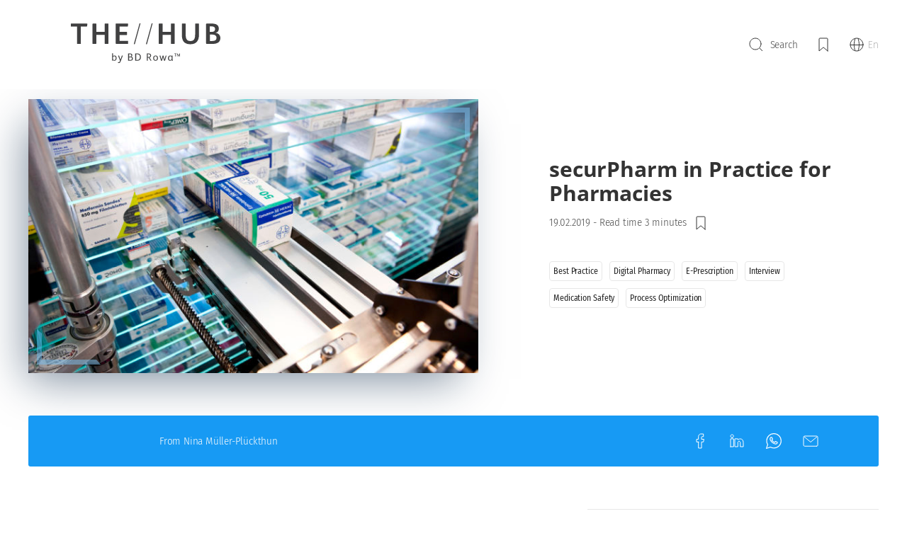

--- FILE ---
content_type: text/html; charset=UTF-8
request_url: https://rowahub.com/ja/securpharm-in-practice-for-pharmacies/
body_size: 15144
content:
<!doctype html>
<html>
<head>
	<meta charset="UTF-8">
	<meta http-equiv="x-ua-compatible" content="ie=edge">
	<link rel="profile" href="http://gmpg.org/xfn/11">
	<link rel="pingback" href="https://rowahub.com/xmlrpc.php">
	<meta name="viewport" content="width=device-width, initial-scale=1, viewport-fit=cover">
    <meta name="keywords" content="">
    <meta name="format-detection" content="telephone=no">
    <link rel="shortcut icon" href="https://rowahub.com/wp-content/themes/rowa/favicon.ico?v=1.0" />
    <link rel='stylesheet' id='wp-custom-style'  href='https://rowahub.com/wp-content/themes/rowa/stylerowa.css?v1' type='text/css' media='all' />

    <title>securPharmの薬局での実践 - BD Rowa Hub</title>
	<meta name='robots' content='index, follow, max-image-preview:large, max-snippet:-1, max-video-preview:-1' />
	<style>img:is([sizes="auto" i], [sizes^="auto," i]) { contain-intrinsic-size: 3000px 1500px }</style>
	
	<!-- This site is optimized with the Yoast SEO plugin v26.4 - https://yoast.com/wordpress/plugins/seo/ -->
	<meta name="description" content="ドイツ、シュリッツにあるゾンネン薬局のChristian Gerninghaus博士へのインタビュー。" />
	<link rel="canonical" href="https://rowahub.com/ja/securpharm-in-practice-for-pharmacies/" />
	<meta property="og:locale" content="ja_JP" />
	<meta property="og:type" content="article" />
	<meta property="og:title" content="securPharmの薬局での実践 - BD Rowa Hub" />
	<meta property="og:description" content="ドイツ、シュリッツにあるゾンネン薬局のChristian Gerninghaus博士へのインタビュー。" />
	<meta property="og:url" content="https://rowahub.com/ja/securpharm-in-practice-for-pharmacies/" />
	<meta property="og:site_name" content="BD Rowa Hub" />
	<meta property="article:published_time" content="2019-02-19T09:31:50+00:00" />
	<meta property="article:modified_time" content="2022-08-05T02:18:41+00:00" />
	<meta property="og:image" content="https://rowahub.com/wp-content/uploads/2019/02/picking-head-new.jpg" />
	<meta property="og:image:width" content="1380" />
	<meta property="og:image:height" content="920" />
	<meta property="og:image:type" content="image/jpeg" />
	<meta name="author" content="birte.goelzer@bd.com" />
	<meta name="twitter:label1" content="執筆者" />
	<meta name="twitter:data1" content="birte.goelzer@bd.com" />
	<script type="application/ld+json" class="yoast-schema-graph">{"@context":"https://schema.org","@graph":[{"@type":"WebPage","@id":"https://rowahub.com/ja/securpharm-in-practice-for-pharmacies/","url":"https://rowahub.com/ja/securpharm-in-practice-for-pharmacies/","name":"securPharmの薬局での実践 - BD Rowa Hub","isPartOf":{"@id":"http://rowahub.com/ja/#website"},"primaryImageOfPage":{"@id":"https://rowahub.com/ja/securpharm-in-practice-for-pharmacies/#primaryimage"},"image":{"@id":"https://rowahub.com/ja/securpharm-in-practice-for-pharmacies/#primaryimage"},"thumbnailUrl":"https://rowahub.com/wp-content/uploads/2019/02/picking-head-new.jpg","datePublished":"2019-02-19T09:31:50+00:00","dateModified":"2022-08-05T02:18:41+00:00","author":{"@id":"http://rowahub.com/ja/#/schema/person/fb8512c51ebca96f39bf9acdce45a388"},"description":"ドイツ、シュリッツにあるゾンネン薬局のChristian Gerninghaus博士へのインタビュー。","breadcrumb":{"@id":"https://rowahub.com/ja/securpharm-in-practice-for-pharmacies/#breadcrumb"},"inLanguage":"ja","potentialAction":[{"@type":"ReadAction","target":["https://rowahub.com/ja/securpharm-in-practice-for-pharmacies/"]}]},{"@type":"ImageObject","inLanguage":"ja","@id":"https://rowahub.com/ja/securpharm-in-practice-for-pharmacies/#primaryimage","url":"https://rowahub.com/wp-content/uploads/2019/02/picking-head-new.jpg","contentUrl":"https://rowahub.com/wp-content/uploads/2019/02/picking-head-new.jpg","width":1380,"height":920,"caption":"Rowa Vmax"},{"@type":"BreadcrumbList","@id":"https://rowahub.com/ja/securpharm-in-practice-for-pharmacies/#breadcrumb","itemListElement":[{"@type":"ListItem","position":1,"name":"Home","item":"https://rowahub.com/ja/"},{"@type":"ListItem","position":2,"name":"securPharmの薬局での実践"}]},{"@type":"WebSite","@id":"http://rowahub.com/ja/#website","url":"http://rowahub.com/ja/","name":"BD Rowa Hub","description":"▷ Business Insights und Trends aus dem Markt","potentialAction":[{"@type":"SearchAction","target":{"@type":"EntryPoint","urlTemplate":"http://rowahub.com/ja/?s={search_term_string}"},"query-input":{"@type":"PropertyValueSpecification","valueRequired":true,"valueName":"search_term_string"}}],"inLanguage":"ja"},{"@type":"Person","@id":"http://rowahub.com/ja/#/schema/person/fb8512c51ebca96f39bf9acdce45a388","name":"birte.goelzer@bd.com","image":{"@type":"ImageObject","inLanguage":"ja","@id":"http://rowahub.com/ja/#/schema/person/image/","url":"https://secure.gravatar.com/avatar/4c058d13a5131d0947c0c7635b741600?s=96&d=mm&r=g","contentUrl":"https://secure.gravatar.com/avatar/4c058d13a5131d0947c0c7635b741600?s=96&d=mm&r=g","caption":"birte.goelzer@bd.com"},"url":"https://rowahub.com/ja/author/birte-goelzerbd-com/"}]}</script>
	<!-- / Yoast SEO plugin. -->


<link rel="alternate" type="application/rss+xml" title="BD Rowa Hub &raquo; securPharmの薬局での実践 のコメントのフィード" href="https://rowahub.com/ja/securpharm-in-practice-for-pharmacies/feed/" />
<link rel='stylesheet' id='wp-block-library-css' href='https://rowahub.com/wp-includes/css/dist/block-library/style.min.css?ver=6.7.4' type='text/css' media='all' />
<style id='classic-theme-styles-inline-css' type='text/css'>
/*! This file is auto-generated */
.wp-block-button__link{color:#fff;background-color:#32373c;border-radius:9999px;box-shadow:none;text-decoration:none;padding:calc(.667em + 2px) calc(1.333em + 2px);font-size:1.125em}.wp-block-file__button{background:#32373c;color:#fff;text-decoration:none}
</style>
<style id='global-styles-inline-css' type='text/css'>
:root{--wp--preset--aspect-ratio--square: 1;--wp--preset--aspect-ratio--4-3: 4/3;--wp--preset--aspect-ratio--3-4: 3/4;--wp--preset--aspect-ratio--3-2: 3/2;--wp--preset--aspect-ratio--2-3: 2/3;--wp--preset--aspect-ratio--16-9: 16/9;--wp--preset--aspect-ratio--9-16: 9/16;--wp--preset--color--black: #000000;--wp--preset--color--cyan-bluish-gray: #abb8c3;--wp--preset--color--white: #ffffff;--wp--preset--color--pale-pink: #f78da7;--wp--preset--color--vivid-red: #cf2e2e;--wp--preset--color--luminous-vivid-orange: #ff6900;--wp--preset--color--luminous-vivid-amber: #fcb900;--wp--preset--color--light-green-cyan: #7bdcb5;--wp--preset--color--vivid-green-cyan: #00d084;--wp--preset--color--pale-cyan-blue: #8ed1fc;--wp--preset--color--vivid-cyan-blue: #0693e3;--wp--preset--color--vivid-purple: #9b51e0;--wp--preset--gradient--vivid-cyan-blue-to-vivid-purple: linear-gradient(135deg,rgba(6,147,227,1) 0%,rgb(155,81,224) 100%);--wp--preset--gradient--light-green-cyan-to-vivid-green-cyan: linear-gradient(135deg,rgb(122,220,180) 0%,rgb(0,208,130) 100%);--wp--preset--gradient--luminous-vivid-amber-to-luminous-vivid-orange: linear-gradient(135deg,rgba(252,185,0,1) 0%,rgba(255,105,0,1) 100%);--wp--preset--gradient--luminous-vivid-orange-to-vivid-red: linear-gradient(135deg,rgba(255,105,0,1) 0%,rgb(207,46,46) 100%);--wp--preset--gradient--very-light-gray-to-cyan-bluish-gray: linear-gradient(135deg,rgb(238,238,238) 0%,rgb(169,184,195) 100%);--wp--preset--gradient--cool-to-warm-spectrum: linear-gradient(135deg,rgb(74,234,220) 0%,rgb(151,120,209) 20%,rgb(207,42,186) 40%,rgb(238,44,130) 60%,rgb(251,105,98) 80%,rgb(254,248,76) 100%);--wp--preset--gradient--blush-light-purple: linear-gradient(135deg,rgb(255,206,236) 0%,rgb(152,150,240) 100%);--wp--preset--gradient--blush-bordeaux: linear-gradient(135deg,rgb(254,205,165) 0%,rgb(254,45,45) 50%,rgb(107,0,62) 100%);--wp--preset--gradient--luminous-dusk: linear-gradient(135deg,rgb(255,203,112) 0%,rgb(199,81,192) 50%,rgb(65,88,208) 100%);--wp--preset--gradient--pale-ocean: linear-gradient(135deg,rgb(255,245,203) 0%,rgb(182,227,212) 50%,rgb(51,167,181) 100%);--wp--preset--gradient--electric-grass: linear-gradient(135deg,rgb(202,248,128) 0%,rgb(113,206,126) 100%);--wp--preset--gradient--midnight: linear-gradient(135deg,rgb(2,3,129) 0%,rgb(40,116,252) 100%);--wp--preset--font-size--small: 13px;--wp--preset--font-size--medium: 20px;--wp--preset--font-size--large: 36px;--wp--preset--font-size--x-large: 42px;--wp--preset--spacing--20: 0.44rem;--wp--preset--spacing--30: 0.67rem;--wp--preset--spacing--40: 1rem;--wp--preset--spacing--50: 1.5rem;--wp--preset--spacing--60: 2.25rem;--wp--preset--spacing--70: 3.38rem;--wp--preset--spacing--80: 5.06rem;--wp--preset--shadow--natural: 6px 6px 9px rgba(0, 0, 0, 0.2);--wp--preset--shadow--deep: 12px 12px 50px rgba(0, 0, 0, 0.4);--wp--preset--shadow--sharp: 6px 6px 0px rgba(0, 0, 0, 0.2);--wp--preset--shadow--outlined: 6px 6px 0px -3px rgba(255, 255, 255, 1), 6px 6px rgba(0, 0, 0, 1);--wp--preset--shadow--crisp: 6px 6px 0px rgba(0, 0, 0, 1);}:where(.is-layout-flex){gap: 0.5em;}:where(.is-layout-grid){gap: 0.5em;}body .is-layout-flex{display: flex;}.is-layout-flex{flex-wrap: wrap;align-items: center;}.is-layout-flex > :is(*, div){margin: 0;}body .is-layout-grid{display: grid;}.is-layout-grid > :is(*, div){margin: 0;}:where(.wp-block-columns.is-layout-flex){gap: 2em;}:where(.wp-block-columns.is-layout-grid){gap: 2em;}:where(.wp-block-post-template.is-layout-flex){gap: 1.25em;}:where(.wp-block-post-template.is-layout-grid){gap: 1.25em;}.has-black-color{color: var(--wp--preset--color--black) !important;}.has-cyan-bluish-gray-color{color: var(--wp--preset--color--cyan-bluish-gray) !important;}.has-white-color{color: var(--wp--preset--color--white) !important;}.has-pale-pink-color{color: var(--wp--preset--color--pale-pink) !important;}.has-vivid-red-color{color: var(--wp--preset--color--vivid-red) !important;}.has-luminous-vivid-orange-color{color: var(--wp--preset--color--luminous-vivid-orange) !important;}.has-luminous-vivid-amber-color{color: var(--wp--preset--color--luminous-vivid-amber) !important;}.has-light-green-cyan-color{color: var(--wp--preset--color--light-green-cyan) !important;}.has-vivid-green-cyan-color{color: var(--wp--preset--color--vivid-green-cyan) !important;}.has-pale-cyan-blue-color{color: var(--wp--preset--color--pale-cyan-blue) !important;}.has-vivid-cyan-blue-color{color: var(--wp--preset--color--vivid-cyan-blue) !important;}.has-vivid-purple-color{color: var(--wp--preset--color--vivid-purple) !important;}.has-black-background-color{background-color: var(--wp--preset--color--black) !important;}.has-cyan-bluish-gray-background-color{background-color: var(--wp--preset--color--cyan-bluish-gray) !important;}.has-white-background-color{background-color: var(--wp--preset--color--white) !important;}.has-pale-pink-background-color{background-color: var(--wp--preset--color--pale-pink) !important;}.has-vivid-red-background-color{background-color: var(--wp--preset--color--vivid-red) !important;}.has-luminous-vivid-orange-background-color{background-color: var(--wp--preset--color--luminous-vivid-orange) !important;}.has-luminous-vivid-amber-background-color{background-color: var(--wp--preset--color--luminous-vivid-amber) !important;}.has-light-green-cyan-background-color{background-color: var(--wp--preset--color--light-green-cyan) !important;}.has-vivid-green-cyan-background-color{background-color: var(--wp--preset--color--vivid-green-cyan) !important;}.has-pale-cyan-blue-background-color{background-color: var(--wp--preset--color--pale-cyan-blue) !important;}.has-vivid-cyan-blue-background-color{background-color: var(--wp--preset--color--vivid-cyan-blue) !important;}.has-vivid-purple-background-color{background-color: var(--wp--preset--color--vivid-purple) !important;}.has-black-border-color{border-color: var(--wp--preset--color--black) !important;}.has-cyan-bluish-gray-border-color{border-color: var(--wp--preset--color--cyan-bluish-gray) !important;}.has-white-border-color{border-color: var(--wp--preset--color--white) !important;}.has-pale-pink-border-color{border-color: var(--wp--preset--color--pale-pink) !important;}.has-vivid-red-border-color{border-color: var(--wp--preset--color--vivid-red) !important;}.has-luminous-vivid-orange-border-color{border-color: var(--wp--preset--color--luminous-vivid-orange) !important;}.has-luminous-vivid-amber-border-color{border-color: var(--wp--preset--color--luminous-vivid-amber) !important;}.has-light-green-cyan-border-color{border-color: var(--wp--preset--color--light-green-cyan) !important;}.has-vivid-green-cyan-border-color{border-color: var(--wp--preset--color--vivid-green-cyan) !important;}.has-pale-cyan-blue-border-color{border-color: var(--wp--preset--color--pale-cyan-blue) !important;}.has-vivid-cyan-blue-border-color{border-color: var(--wp--preset--color--vivid-cyan-blue) !important;}.has-vivid-purple-border-color{border-color: var(--wp--preset--color--vivid-purple) !important;}.has-vivid-cyan-blue-to-vivid-purple-gradient-background{background: var(--wp--preset--gradient--vivid-cyan-blue-to-vivid-purple) !important;}.has-light-green-cyan-to-vivid-green-cyan-gradient-background{background: var(--wp--preset--gradient--light-green-cyan-to-vivid-green-cyan) !important;}.has-luminous-vivid-amber-to-luminous-vivid-orange-gradient-background{background: var(--wp--preset--gradient--luminous-vivid-amber-to-luminous-vivid-orange) !important;}.has-luminous-vivid-orange-to-vivid-red-gradient-background{background: var(--wp--preset--gradient--luminous-vivid-orange-to-vivid-red) !important;}.has-very-light-gray-to-cyan-bluish-gray-gradient-background{background: var(--wp--preset--gradient--very-light-gray-to-cyan-bluish-gray) !important;}.has-cool-to-warm-spectrum-gradient-background{background: var(--wp--preset--gradient--cool-to-warm-spectrum) !important;}.has-blush-light-purple-gradient-background{background: var(--wp--preset--gradient--blush-light-purple) !important;}.has-blush-bordeaux-gradient-background{background: var(--wp--preset--gradient--blush-bordeaux) !important;}.has-luminous-dusk-gradient-background{background: var(--wp--preset--gradient--luminous-dusk) !important;}.has-pale-ocean-gradient-background{background: var(--wp--preset--gradient--pale-ocean) !important;}.has-electric-grass-gradient-background{background: var(--wp--preset--gradient--electric-grass) !important;}.has-midnight-gradient-background{background: var(--wp--preset--gradient--midnight) !important;}.has-small-font-size{font-size: var(--wp--preset--font-size--small) !important;}.has-medium-font-size{font-size: var(--wp--preset--font-size--medium) !important;}.has-large-font-size{font-size: var(--wp--preset--font-size--large) !important;}.has-x-large-font-size{font-size: var(--wp--preset--font-size--x-large) !important;}
:where(.wp-block-post-template.is-layout-flex){gap: 1.25em;}:where(.wp-block-post-template.is-layout-grid){gap: 1.25em;}
:where(.wp-block-columns.is-layout-flex){gap: 2em;}:where(.wp-block-columns.is-layout-grid){gap: 2em;}
:root :where(.wp-block-pullquote){font-size: 1.5em;line-height: 1.6;}
</style>
<link rel='stylesheet' id='theme-css-css' href='https://rowahub.com/wp-content/themes/rowa/build/main.8430455845d3f4805474.css?v=1.0' type='text/css' media='all' />
<script type="text/javascript" id="wpml-browser-redirect-js-extra">
/* <![CDATA[ */
var wpml_browser_redirect_params = {"pageLanguage":"ja","languageUrls":{"en_us":"https:\/\/rowahub.com\/en\/securpharm-in-practice-for-pharmacies\/","en":"https:\/\/rowahub.com\/en\/securpharm-in-practice-for-pharmacies\/","us":"https:\/\/rowahub.com\/en\/securpharm-in-practice-for-pharmacies\/","de_de":"https:\/\/rowahub.com\/de\/securpharm-in-der-apotheken-praxis\/","de":"https:\/\/rowahub.com\/de\/securpharm-in-der-apotheken-praxis\/","ja":"https:\/\/rowahub.com\/ja\/securpharm-in-practice-for-pharmacies\/"},"cookie":{"name":"_icl_visitor_lang_js","domain":"rowahub.com","path":"\/","expiration":24}};
/* ]]> */
</script>
<script type="text/javascript" src="https://rowahub.com/wp-content/plugins/sitepress-multilingual-cms/dist/js/browser-redirect/app.js?ver=485900" id="wpml-browser-redirect-js"></script>
<link rel="https://api.w.org/" href="https://rowahub.com/ja/wp-json/" /><link rel="alternate" title="JSON" type="application/json" href="https://rowahub.com/ja/wp-json/wp/v2/posts/5998" /><link rel="EditURI" type="application/rsd+xml" title="RSD" href="https://rowahub.com/xmlrpc.php?rsd" />
<link rel='shortlink' href='https://rowahub.com/ja/?p=5998' />
<link rel="alternate" title="oEmbed (JSON)" type="application/json+oembed" href="https://rowahub.com/ja/wp-json/oembed/1.0/embed?url=https%3A%2F%2Frowahub.com%2Fja%2Fsecurpharm-in-practice-for-pharmacies%2F" />
<link rel="alternate" title="oEmbed (XML)" type="text/xml+oembed" href="https://rowahub.com/ja/wp-json/oembed/1.0/embed?url=https%3A%2F%2Frowahub.com%2Fja%2Fsecurpharm-in-practice-for-pharmacies%2F&#038;format=xml" />
<meta name='csrf-token' content='10afe6c125'>
    <!-- Matomo -->
<script>
  var _paq = window._paq = window._paq || [];
  /* tracker methods like "setCustomDimension" should be called before "trackPageView" */
  _paq.push(["disableCampaignParameters"]);
  _paq.push(["disableCookies"]);
  _paq.push(['trackPageView']);
  _paq.push(['enableLinkTracking']);
  (function() {
    var u="https://matomo.rowa.de/";
    _paq.push(['setTrackerUrl', u+'matomo.php']);
    _paq.push(['setSiteId', '4']);
    var d=document, g=d.createElement('script'), s=d.getElementsByTagName('script')[0];
    g.async=true; g.src=u+'matomo.js'; s.parentNode.insertBefore(g,s);
  })();
</script>
<noscript><p><img referrerpolicy="no-referrer-when-downgrade" src="https://matomo.rowa.de/matomo.php?idsite=4&amp;rec=1" style="border:0;" alt="" /></p></noscript>
<!-- End Matomo Code -->


</head>
<body class="post-template-default single single-post postid-5998 single-format-standard securpharm-in-practice-for-pharmacies">


<!--[if lt IE 9]>
	<div class="browserupgrade"><p>You are using an <strong>outdated</strong> browser. Please <a href="http://browsehappy.com/">upgrade your browser</a> to improve your experience.</p></div>
<![endif]-->
	<header class="header header--with-categories">
    <div class="header__container flex justify-between">
        <div class="logo">
            <a href="https://rowahub.com/ja/">
                <svg id="Ebene_1" data-name="Ebene 1" xmlns="http://www.w3.org/2000/svg" viewBox="0 0 156 41.4"><title>logo</title><path d="M6.45,3.38H0.71A0.61,0.61,0,0,1,0,2.64V0.83A0.57,0.57,0,0,1,.68.18H16.25c0.77,0,1,.18.92,0.77L17,2.73c-0.06.49-.34,0.65-1,0.65H10.44V20.67a0.64,0.64,0,0,1-.74.77H7.22a0.65,0.65,0,0,1-.77-0.77V3.38Z" style="fill:#404041"/><path d="M39.26,20.67a0.64,0.64,0,0,1-.74.77H36.09a0.67,0.67,0,0,1-.8-0.77V12.1H26.57v8.57a0.66,0.66,0,0,1-.77.77H23.4a0.69,0.69,0,0,1-.83-0.77V0.92A0.71,0.71,0,0,1,23.4.18h2.4a0.65,0.65,0,0,1,.77.74v8h8.72v-8a0.68,0.68,0,0,1,.8-0.74h2.43a0.63,0.63,0,0,1,.74.74V20.67Z" style="fill:#404041"/><path d="M58.64,11.43a0.6,0.6,0,0,1-.74.68H50.77v6.14H59a0.64,0.64,0,0,1,.77.71V20.7a0.64,0.64,0,0,1-.74.74H47.64a0.67,0.67,0,0,1-.83-0.83V1A0.65,0.65,0,0,1,47.52.18H59.1c0.61,0,.71.28,0.65,0.71L59.53,2.73c-0.06.55-.4,0.65-1,0.65H50.77V8.94H57.9a0.6,0.6,0,0,1,.74.68v1.81Z" style="fill:#404041"/><path d="M66.83,21.41a0.33,0.33,0,0,1-.4.31H65.91c-0.21,0-.18-0.15-0.15-0.28L71.6,0.25A0.24,0.24,0,0,1,71.84,0h0.61c0.15,0,.18.12,0.15,0.28Z" style="fill:#404041"/><path d="M79.49,21.41a0.33,0.33,0,0,1-.4.31H78.57c-0.21,0-.18-0.15-0.15-0.28l5.84-21.2A0.24,0.24,0,0,1,84.5,0h0.61c0.15,0,.18.12,0.15,0.28Z" style="fill:#404041"/><path d="M108.39,20.67a0.64,0.64,0,0,1-.74.77h-2.43a0.67,0.67,0,0,1-.8-0.77V12.1H95.71v8.57a0.66,0.66,0,0,1-.77.77h-2.4a0.69,0.69,0,0,1-.83-0.77V0.92A0.71,0.71,0,0,1,92.54.18h2.4a0.65,0.65,0,0,1,.77.74v8h8.72v-8a0.68,0.68,0,0,1,.8-0.74h2.43a0.63,0.63,0,0,1,.74.74V20.67Z" style="fill:#404041"/><path d="M133.67,12c0,6.33-3,9.8-9,9.8-6.48,0-8.85-3.56-8.85-9.86v-11a0.68,0.68,0,0,1,.8-0.74h2.43a0.63,0.63,0,0,1,.74.74V11.61c0,4.52,1.17,6.85,5,6.85,3.72,0,4.88-2.46,4.88-6.85V0.92a0.66,0.66,0,0,1,.77-0.74h2.43a0.63,0.63,0,0,1,.74.74V12Z" style="fill:#404041"/><path d="M147.61,21.44H141.9c-0.65,0-.8-0.25-0.8-0.89V1c0-.65.28-0.8,0.92-0.8h4.61c4.95,0,7.71,1.51,7.71,5.19a4.4,4.4,0,0,1-3.47,4.52v0A5.2,5.2,0,0,1,156,15.24C156,20.21,152,21.44,147.61,21.44ZM146.75,3.19H145V8.91h1.6c2.24,0,3.84-.58,3.84-3.07C150.47,3.84,148.9,3.19,146.75,3.19Zm3.59,9.06a7.32,7.32,0,0,0-3.29-.55h-2v6.7h2.27a8.21,8.21,0,0,0,2.89-.4A2.91,2.91,0,0,0,152,15.11,3,3,0,0,0,150.35,12.26Z" style="fill:#404041"/><path d="M43.93,34.2a2.32,2.32,0,0,1,1.58-.63,2,2,0,0,1,1.39.49,3,3,0,0,1,.83,2.26c0,1.5-.81,2.77-2.29,2.77a2.05,2.05,0,0,1-1.58-.68l0,0.39c0,0.13-.07.18-0.22,0.18H43.21A0.18,0.18,0,0,1,43,38.78V31.5a0.18,0.18,0,0,1,.16-0.23l0.55-.08a0.16,0.16,0,0,1,.22.19V34.2Zm0,0.8v2.62a1.67,1.67,0,0,0,1.38.72c1,0,1.45-.92,1.45-2s-0.41-2-1.44-2A2.07,2.07,0,0,0,43.93,35Z" style="fill:#404041"/><path d="M53.15,33.87a0.24,0.24,0,0,1,.27-0.18H54c0.18,0,.19.1,0.14,0.22L52,39.63c-0.48,1.29-1,1.78-2.22,1.78a2,2,0,0,1-.5-0.07,0.15,0.15,0,0,1-.13-0.2l0.08-.44a0.15,0.15,0,0,1,.18-0.14,2.56,2.56,0,0,0,.42,0,1.17,1.17,0,0,0,1.2-.83l0.27-.69-2-5.19a0.14,0.14,0,0,1,.15-0.2h0.63a0.22,0.22,0,0,1,.26.15l1.43,4.09Z" style="fill:#404041"/><path d="M64.73,36.82c0,1.72-1.32,2.17-2.85,2.17H60a0.21,0.21,0,0,1-.23-0.25V31.69A0.21,0.21,0,0,1,60,31.44h1.55c1.54,0,2.57.5,2.57,1.84a1.61,1.61,0,0,1-1.32,1.66h0A1.84,1.84,0,0,1,64.73,36.82Zm-3.9-2.16h0.75a1.29,1.29,0,0,0,1.58-1.32c0-.93-0.75-1.13-1.62-1.13h-0.7v2.45Zm1,3.55c1,0,1.9-.2,1.92-1.39s-1-1.41-2-1.41H60.82v2.81h1Z" style="fill:#404041"/><path d="M72,38.19a4,4,0,0,1-2.7.8h-2a0.21,0.21,0,0,1-.23-0.25V31.69a0.21,0.21,0,0,1,.23-0.25h1.47a4.91,4.91,0,0,1,2.81.55,3.65,3.65,0,0,1,1.5,3.27A3.87,3.87,0,0,1,72,38.19Zm-0.89-5.41a3,3,0,0,0-1.93-.53h-1v5.92h0.94a2.81,2.81,0,0,0,2.16-.61,3.23,3.23,0,0,0,.8-2.33A3.1,3.1,0,0,0,71.14,32.79Z" style="fill:#404041"/><path d="M80.26,38.77a0.19,0.19,0,0,1-.21.22H79.46a0.18,0.18,0,0,1-.22-0.22V31.69a0.21,0.21,0,0,1,.23-0.25H81c1.63,0,2.76.56,2.76,2.22a2.17,2.17,0,0,1-1.54,2.09l1.8,3a0.15,0.15,0,0,1-.14.24H83.3A0.34,0.34,0,0,1,83,38.8l-1.64-2.87H80.26v2.85Zm0-3.62H81.1a1.47,1.47,0,0,0,1.67-1.49c0-1.08-.68-1.45-1.81-1.45h-0.7v2.94Z" style="fill:#404041"/><path d="M88.37,39.1c-1.7,0-2.46-1.21-2.46-2.77a2.49,2.49,0,0,1,2.52-2.75c1.7,0,2.47,1.17,2.47,2.76A2.5,2.5,0,0,1,88.37,39.1Zm0.05-4.8c-1.18,0-1.55,1-1.55,2s0.34,2.07,1.5,2.07,1.56-1,1.56-2S89.56,34.3,88.42,34.3Z" style="fill:#404041"/><path d="M97.82,37.92l1-4a0.24,0.24,0,0,1,.26-0.19h0.52c0.13,0,.18.08,0.13,0.22L98.31,38.8a0.26,0.26,0,0,1-.26.2H97.46a0.24,0.24,0,0,1-.26-0.2l-1-3.72h0l-1,3.73a0.25,0.25,0,0,1-.27.19H94.28A0.25,0.25,0,0,1,94,38.8l-1.45-4.88a0.15,0.15,0,0,1,.16-0.22H93.3a0.22,0.22,0,0,1,.26.15l1,4.06h0l1.12-4A0.2,0.2,0,0,1,96,33.7h0.49a0.17,0.17,0,0,1,.2.13l1.14,4.09h0Z" style="fill:#404041"/><path d="M105.15,38.18a2,2,0,0,1-1.64.92c-1.51,0-2.18-1.28-2.18-2.67,0-1.83,1.09-2.86,2.34-2.86a1.86,1.86,0,0,1,1.47.67V33.89a0.18,0.18,0,0,1,.21-0.2h0.48a0.18,0.18,0,0,1,.21.21v3.84c0,0.41,0,.59.24,0.59h0a0.15,0.15,0,0,1,.19.16v0.33a0.15,0.15,0,0,1-.19.16h-0.44a0.72,0.72,0,0,1-.71-0.81h0Zm0-3.07a1.53,1.53,0,0,0-1.33-.79c-0.84,0-1.48.75-1.48,2.05s0.56,2,1.35,2a1.65,1.65,0,0,0,1.46-1.11V35.11Z" style="fill:#404041"/><path d="M110.17,31.77a0.12,0.12,0,0,1-.14.11h-0.75v2.51a0.11,0.11,0,0,1-.13.13h-0.3a0.11,0.11,0,0,1-.13-0.13V31.88H108a0.1,0.1,0,0,1-.12-0.11V31.55a0.1,0.1,0,0,1,.12-0.11h2.13c0.09,0,.12,0,0.11.11Zm2.26,2.65a0.13,0.13,0,0,1-.14.1h-0.15a0.13,0.13,0,0,1-.14-0.1l-0.84-2,0,1.93a0.11,0.11,0,0,1-.13.13h-0.25a0.11,0.11,0,0,1-.13-0.13l0.08-2.82a0.11,0.11,0,0,1,.12-0.13h0.25a0.16,0.16,0,0,1,.18.12l1,2.25,0.93-2.25a0.16,0.16,0,0,1,.18-0.12h0.23a0.11,0.11,0,0,1,.12.13l0.1,2.82a0.11,0.11,0,0,1-.13.13h-0.29a0.11,0.11,0,0,1-.13-0.13l0-1.92Z" style="fill:#404041"/></svg>
            </a>
        </div>
        <div class="header__categories" data-aos="fade-down" data-aos-duration="300" data-aos-anchor-placement="top-top" data-aos-anchor=".section__filters">
                        <div class="categories">
                <div class="flex">
                    <div class="icon">
                        <svg width="6px" height="5px" viewBox="0 0 6 5" version="1.1" xmlns="http://www.w3.org/2000/svg" xmlns:xlink="http://www.w3.org/1999/xlink">
    <!-- Generator: Sketch 52.5 (67469) - http://www.bohemiancoding.com/sketch -->
    <title>ico/arrow copy 3</title>
    <desc>Created with Sketch.</desc>
    <g id="Proposal" stroke="none" stroke-width="1" fill="none" fill-rule="evenodd" stroke-linecap="round" stroke-linejoin="round">
        <g id="HP" transform="translate(-140.000000, -624.000000)" stroke="#333333">
            <g id="Group-15" transform="translate(133.000000, 616.000000)">
                <g id="ico/arrow">
                    <path d="M7,9 L10,11.9980443" id="Stroke-342-Copy"></path>
                    <path d="M10,11.9980443 L13,9" id="Stroke-343-Copy"></path>
                </g>
            </g>
        </g>
    </g>
</svg>                    </div>
                    <div class="flex flex-col items-start">
                        <div class="categories__text">
	                        カテゴリーの絞り込み                        </div>
                        <div class="categories__active_list">
                            <div>
                                <div>
                                </div>
                            </div>
                        </div>
                    </div>
                </div>
            </div>
            <div class="search">
    <button class="btn btn--search btn--open-search">
        <div class="icon">
            <div class="magnifier">
                <?xml version="1.0" encoding="UTF-8"?>
<svg width="19px" height="20px" viewBox="0 0 19 20" version="1.1" xmlns="http://www.w3.org/2000/svg" xmlns:xlink="http://www.w3.org/1999/xlink">
    <!-- Generator: Sketch 52.5 (67469) - http://www.bohemiancoding.com/sketch -->
    <g id="Proposal" stroke="none" stroke-width="1" fill="none" fill-rule="evenodd" stroke-linecap="round" stroke-linejoin="round">
        <g id="HP" transform="translate(-1136.000000, -60.000000)" stroke="#333333">
            <g id="Group-13" transform="translate(1136.000000, 60.000000)">
                <g id="ico/search">
                    <path d="M17,9 C17,13.4189091 13.4174545,17 9,17 C4.58254545,17 1,13.4189091 1,9 C1,4.58109091 4.58254545,1 9,1 C13.4174545,1 17,4.58109091 17,9 Z" id="Stroke-17"></path>
                    <path d="M19,18.9869622 L14.7559762,14.745705" id="Stroke-19"></path>
                </g>
            </g>
        </g>
    </g>
</svg>            </div>
            <div class="close">
                <svg width="16px" height="16px" viewBox="0 0 16 16" version="1.1" xmlns="http://www.w3.org/2000/svg" xmlns:xlink="http://www.w3.org/1999/xlink">
    <g id="Proposal" stroke="none" stroke-width="1" fill="none" fill-rule="evenodd">
        <g id="HP-Bookmarked!" transform="translate(-1076.000000, -62.000000)">

            <g id="Group" transform="translate(1044.000000, 31.000000)">
                <g id="Group-3">
                    <g id="ico/chat-copy-3" transform="translate(30.000000, 29.000000)" stroke="#FFFFFF" stroke-linecap="round" stroke-linejoin="round">
                        <g id="ico/close">
                            <path d="M3,3 L17.1467459,17.1375238" id="Stroke-118-Copy"></path>
                            <path d="M17.1467459,3 L3,17.1375238" id="Stroke-119-Copy"></path>
                        </g>
                    </g>
                </g>
            </g>
        </g>
    </g>
</svg>            </div>
        </div>
        <span>検索</span>
    </button>
</div>                    </div>
        <div class="header__right align-end">
            <div class="container__search" data-aos="fade-down" data-aos-duration="300" data-aos-anchor-placement="top-top" data-aos-anchor=".section__filters" data-aos-mirror="true">
                <div class="search">
    <button class="btn btn--search btn--open-search">
        <div class="icon">
            <div class="magnifier">
                <?xml version="1.0" encoding="UTF-8"?>
<svg width="19px" height="20px" viewBox="0 0 19 20" version="1.1" xmlns="http://www.w3.org/2000/svg" xmlns:xlink="http://www.w3.org/1999/xlink">
    <!-- Generator: Sketch 52.5 (67469) - http://www.bohemiancoding.com/sketch -->
    <g id="Proposal" stroke="none" stroke-width="1" fill="none" fill-rule="evenodd" stroke-linecap="round" stroke-linejoin="round">
        <g id="HP" transform="translate(-1136.000000, -60.000000)" stroke="#333333">
            <g id="Group-13" transform="translate(1136.000000, 60.000000)">
                <g id="ico/search">
                    <path d="M17,9 C17,13.4189091 13.4174545,17 9,17 C4.58254545,17 1,13.4189091 1,9 C1,4.58109091 4.58254545,1 9,1 C13.4174545,1 17,4.58109091 17,9 Z" id="Stroke-17"></path>
                    <path d="M19,18.9869622 L14.7559762,14.745705" id="Stroke-19"></path>
                </g>
            </g>
        </g>
    </g>
</svg>            </div>
            <div class="close">
                <svg width="16px" height="16px" viewBox="0 0 16 16" version="1.1" xmlns="http://www.w3.org/2000/svg" xmlns:xlink="http://www.w3.org/1999/xlink">
    <g id="Proposal" stroke="none" stroke-width="1" fill="none" fill-rule="evenodd">
        <g id="HP-Bookmarked!" transform="translate(-1076.000000, -62.000000)">

            <g id="Group" transform="translate(1044.000000, 31.000000)">
                <g id="Group-3">
                    <g id="ico/chat-copy-3" transform="translate(30.000000, 29.000000)" stroke="#FFFFFF" stroke-linecap="round" stroke-linejoin="round">
                        <g id="ico/close">
                            <path d="M3,3 L17.1467459,17.1375238" id="Stroke-118-Copy"></path>
                            <path d="M17.1467459,3 L3,17.1375238" id="Stroke-119-Copy"></path>
                        </g>
                    </g>
                </g>
            </g>
        </g>
    </g>
</svg>            </div>
        </div>
        <span>検索</span>
    </button>
</div>            </div>
            <button data-bookmarks>
                <svg width="14px" height="20px" viewBox="0 0 14 20" version="1.1" xmlns="http://www.w3.org/2000/svg" xmlns:xlink="http://www.w3.org/1999/xlink">
    <!-- Generator: Sketch 52.5 (67469) - http://www.bohemiancoding.com/sketch -->
    <g id="Proposal" stroke="none" stroke-width="1" fill="none" fill-rule="evenodd" stroke-linecap="round" stroke-linejoin="round">
        <g id="HP" transform="translate(-1237.000000, -60.000000)" stroke="#333333">
            <g id="Group-13" transform="translate(1136.000000, 60.000000)">
                <g id="ico/bookmark" transform="translate(98.000000, 0.000000)">
                    <path d="M16,19 L16,1.99339768 C16,1.44475929 15.544239,1 14.9975267,1 L5.00247329,1 C4.44882258,1 4,1.44494629 4,1.99339768 L4,19 L10,13.8571429 L16,19 Z" id="Stroke-454"></path>
                </g>
            </g>
        </g>
    </g>
</svg>            </button>
            <div class="select">
                <div class="icon">
                    <?xml version="1.0" encoding="UTF-8"?>
<svg width="20px" height="20px" viewBox="0 0 20 20" version="1.1" xmlns="http://www.w3.org/2000/svg" xmlns:xlink="http://www.w3.org/1999/xlink">
    <!-- Generator: Sketch 52.5 (67469) - http://www.bohemiancoding.com/sketch -->
    <title>ico/globe</title>
    <desc>Created with Sketch.</desc>
    <g id="Proposal" stroke="none" stroke-width="1" fill="none" fill-rule="evenodd" stroke-linecap="round" stroke-linejoin="round">
        <g id="HP" transform="translate(-1284.000000, -60.000000)" stroke="#333333">
            <g id="Group-13" transform="translate(1136.000000, 60.000000)">
                <g id="ico/globe" transform="translate(148.000000, 0.000000)">
                    <path d="M1,10.5 L19,10.5" id="Stroke-58-Copy"></path>
                    <path d="M19,10 C19,14.9705714 14.9705714,19 10,19 C5.02942857,19 1,14.9705714 1,10 C1,5.02942857 5.02942857,1 10,1 C14.9705714,1 19,5.02942857 19,10 Z" id="Stroke-65-Copy"></path>
                    <path d="M7.74951108,18.6662321 C7.74951108,18.6662321 6.33376793,14.4162321 6.33376793,10.1662321 C6.33376793,5.91623207 7.74951108,1.66623207 7.74951108,1.66623207" id="Path"></path>
                    <path d="M12.0480536,1.66623207 C12.0480536,1.66623207 13.4637968,5.91623207 13.4637968,10.1662321 C13.4637968,14.4162321 12.0480536,18.6662321 12.0480536,18.6662321" id="Path"></path>
                </g>
            </g>
        </g>
    </g>
</svg>                </div>
                                                                                                                                                                                                                                                                                    <div class="current">
                            ja                        </div>
                                                    <div class="dropdown">
                    <div>
                                                                                    <a href="https://rowahub.com/en/securpharm-in-practice-for-pharmacies/">
                                    en                                </a>
                                                                                                                <a href="http://rowahub.com/nl/">
                                    nl                                </a>
                                                                                                                <a href="https://rowahub.com/de/securpharm-in-der-apotheken-praxis/">
                                    de                                </a>
                                                                                                                <a href="http://rowahub.com/fr/">
                                    fr                                </a>
                                                                                                                <a href="http://rowahub.com/it/">
                                    it                                </a>
                                                                                                                <a href="http://rowahub.com/es/">
                                    es                                </a>
                                                                                                                            </div>
                </div>
            </div>
        </div>
    </div>
    <div class="header__line">
        <div></div>
    </div>
        <div class="header__categories_list">
        <div class="header__categories_list-container filters">
            <div>
                    <div class="btn btn--medium " data-id="182">
        <span>POSと広告</span>
        <input type="checkbox" name="filter[]" />
    </div>
    <div class="btn btn--medium " data-id="186">
        <span>インタビュー</span>
        <input type="checkbox" name="filter[]" />
    </div>
    <div class="btn btn--medium " data-id="184">
        <span>イントラロジスティック</span>
        <input type="checkbox" name="filter[]" />
    </div>
    <div class="btn btn--medium " data-id="179">
        <span>これからのトピック</span>
        <input type="checkbox" name="filter[]" />
    </div>
    <div class="btn btn--medium " data-id="189">
        <span>スタッフ</span>
        <input type="checkbox" name="filter[]" />
    </div>
    <div class="btn btn--medium " data-id="188">
        <span>パートナーとの連携</span>
        <input type="checkbox" name="filter[]" />
    </div>
    <div class="btn btn--medium " data-id="183">
        <span>プロセスの最適化</span>
        <input type="checkbox" name="filter[]" />
    </div>
    <div class="btn btn--medium " data-id="185">
        <span>ベストプラクティス​</span>
        <input type="checkbox" name="filter[]" />
    </div>
    <div class="btn btn--medium " data-id="187">
        <span>店舗構築・建築</span>
        <input type="checkbox" name="filter[]" />
    </div>
    <div class="btn btn--medium " data-id="178">
        <span>薬剤の安全性</span>
        <input type="checkbox" name="filter[]" />
    </div>
    <div class="btn btn--medium " data-id="180">
        <span>薬剤師</span>
        <input type="checkbox" name="filter[]" />
    </div>
    <div class="btn btn--medium " data-id="181">
        <span>製品とサービス</span>
        <input type="checkbox" name="filter[]" />
    </div>
            </div>
            <div>
                <button class="btn btn--grey">
                    Alles löschen
                </button>
                <div class="progress-button">
                    <button class="btn btn--big btn--orange">
                        <span class="progress"></span>
                        <span>Filter</span>
                    </button>
                    <svg class="checkmark" width="10px" height="6px" viewBox="0 0 10 6" version="1.1" xmlns="http://www.w3.org/2000/svg" xmlns:xlink="http://www.w3.org/1999/xlink">
    <!-- Generator: Sketch 52.5 (67469) - http://www.bohemiancoding.com/sketch -->
    <title>Stroke 196@2x</title>
    <desc>Created with Sketch.</desc>
    <g id="Symbols" stroke="none" stroke-width="1" fill="none" fill-rule="evenodd" stroke-linecap="round" stroke-linejoin="round">
        <g id="ico/checkbox" transform="translate(-5.000000, -8.000000)" stroke="#179AF4">
            <polyline id="Stroke-196" points="13.8571429 8.70925684 8.71428571 12.5638853 6.14285714 9.99413299"></polyline>
        </g>
    </g>
</svg>

<svg class="cross" version="1.1" id="Layer_1" xmlns="http://www.w3.org/2000/svg" xmlns:xlink="http://www.w3.org/1999/xlink" x="0px" y="0px" viewBox="0 0 20 20" style="enable-background:new 0 0 20 20;" xml:space="preserve"><g><path d="M10.1,10l9.3,9.3"/><path d="M10.1,10L0.8,0.7"/><path d="M10.1,10l-9.3,9.3"/><path d="M10.1,10l9.3-9.3"/></g></svg>                </div>
            </div>
        </div>
    </div>
    <div class="header__bg"></div>
        <div class="header__search">
        <form class="header__search-container form__search" action="https://rowahub.com/ja/" method="get">
            <div>
                <div class="input input--search">
                    <input type="text" name="s" placeholder="検索" autocomplete="off" />
                </div>
                <div>
                    <button class="btn btn--search">
                        <?xml version="1.0" encoding="UTF-8"?>
<svg width="19px" height="20px" viewBox="0 0 19 20" version="1.1" xmlns="http://www.w3.org/2000/svg" xmlns:xlink="http://www.w3.org/1999/xlink">
    <!-- Generator: Sketch 52.5 (67469) - http://www.bohemiancoding.com/sketch -->
    <g id="Proposal" stroke="none" stroke-width="1" fill="none" fill-rule="evenodd" stroke-linecap="round" stroke-linejoin="round">
        <g id="HP" transform="translate(-1136.000000, -60.000000)" stroke="#333333">
            <g id="Group-13" transform="translate(1136.000000, 60.000000)">
                <g id="ico/search">
                    <path d="M17,9 C17,13.4189091 13.4174545,17 9,17 C4.58254545,17 1,13.4189091 1,9 C1,4.58109091 4.58254545,1 9,1 C13.4174545,1 17,4.58109091 17,9 Z" id="Stroke-17"></path>
                    <path d="M19,18.9869622 L14.7559762,14.745705" id="Stroke-19"></path>
                </g>
            </g>
        </g>
    </g>
</svg>                    </button>
                </div>
                <div class="search__autocomplete">
                    <div class="search__autocomplete-container">
                        <div>
                        </div>
                    </div>
                </div>
            </div>
                    </form>
    </div>
</header>
<button class="btn btn--menu btn--iphone">
    <div class="icon">
        <div class="bar">
        </div>
        <div class="bar">
        </div>
        <div class="bar">
        </div>
        <div class="bar">
        </div>
    </div>
    <div class="active__bookmarks">
        2
    </div>
</button>
<div class="menu">
    <button class="btn btn--menu">
        <div class="icon">
            <div class="bar">
            </div>
            <div class="bar">
            </div>
            <div class="bar">
            </div>
            <div class="bar">
            </div>
        </div>
        <div class="active__bookmarks">
            2
        </div>
    </button>
    <div class="menu__container">
        <div class="flex items-center">
            <div class="container__search">
                <div class="search">
    <button class="btn btn--search btn--open-search">
        <div class="icon">
            <div class="magnifier">
                <?xml version="1.0" encoding="UTF-8"?>
<svg width="19px" height="20px" viewBox="0 0 19 20" version="1.1" xmlns="http://www.w3.org/2000/svg" xmlns:xlink="http://www.w3.org/1999/xlink">
    <!-- Generator: Sketch 52.5 (67469) - http://www.bohemiancoding.com/sketch -->
    <g id="Proposal" stroke="none" stroke-width="1" fill="none" fill-rule="evenodd" stroke-linecap="round" stroke-linejoin="round">
        <g id="HP" transform="translate(-1136.000000, -60.000000)" stroke="#333333">
            <g id="Group-13" transform="translate(1136.000000, 60.000000)">
                <g id="ico/search">
                    <path d="M17,9 C17,13.4189091 13.4174545,17 9,17 C4.58254545,17 1,13.4189091 1,9 C1,4.58109091 4.58254545,1 9,1 C13.4174545,1 17,4.58109091 17,9 Z" id="Stroke-17"></path>
                    <path d="M19,18.9869622 L14.7559762,14.745705" id="Stroke-19"></path>
                </g>
            </g>
        </g>
    </g>
</svg>            </div>
            <div class="close">
                <svg width="16px" height="16px" viewBox="0 0 16 16" version="1.1" xmlns="http://www.w3.org/2000/svg" xmlns:xlink="http://www.w3.org/1999/xlink">
    <g id="Proposal" stroke="none" stroke-width="1" fill="none" fill-rule="evenodd">
        <g id="HP-Bookmarked!" transform="translate(-1076.000000, -62.000000)">

            <g id="Group" transform="translate(1044.000000, 31.000000)">
                <g id="Group-3">
                    <g id="ico/chat-copy-3" transform="translate(30.000000, 29.000000)" stroke="#FFFFFF" stroke-linecap="round" stroke-linejoin="round">
                        <g id="ico/close">
                            <path d="M3,3 L17.1467459,17.1375238" id="Stroke-118-Copy"></path>
                            <path d="M17.1467459,3 L3,17.1375238" id="Stroke-119-Copy"></path>
                        </g>
                    </g>
                </g>
            </g>
        </g>
    </g>
</svg>            </div>
        </div>
        <span>検索</span>
    </button>
</div>            </div>
            <button data-header-bookmarks>
                <img src="https://rowahub.com/wp-content/themes/rowa/src/assets/icons/bookmark.svg" alt="">
            </button>
            <div class="select">
            <div class="icon">
                    <?xml version="1.0" encoding="UTF-8"?>
<svg width="20px" height="20px" viewBox="0 0 20 20" version="1.1" xmlns="http://www.w3.org/2000/svg" xmlns:xlink="http://www.w3.org/1999/xlink">
    <!-- Generator: Sketch 52.5 (67469) - http://www.bohemiancoding.com/sketch -->
    <title>ico/globe</title>
    <desc>Created with Sketch.</desc>
    <g id="Proposal" stroke="none" stroke-width="1" fill="none" fill-rule="evenodd" stroke-linecap="round" stroke-linejoin="round">
        <g id="HP" transform="translate(-1284.000000, -60.000000)" stroke="#333333">
            <g id="Group-13" transform="translate(1136.000000, 60.000000)">
                <g id="ico/globe" transform="translate(148.000000, 0.000000)">
                    <path d="M1,10.5 L19,10.5" id="Stroke-58-Copy"></path>
                    <path d="M19,10 C19,14.9705714 14.9705714,19 10,19 C5.02942857,19 1,14.9705714 1,10 C1,5.02942857 5.02942857,1 10,1 C14.9705714,1 19,5.02942857 19,10 Z" id="Stroke-65-Copy"></path>
                    <path d="M7.74951108,18.6662321 C7.74951108,18.6662321 6.33376793,14.4162321 6.33376793,10.1662321 C6.33376793,5.91623207 7.74951108,1.66623207 7.74951108,1.66623207" id="Path"></path>
                    <path d="M12.0480536,1.66623207 C12.0480536,1.66623207 13.4637968,5.91623207 13.4637968,10.1662321 C13.4637968,14.4162321 12.0480536,18.6662321 12.0480536,18.6662321" id="Path"></path>
                </g>
            </g>
        </g>
    </g>
</svg>                </div>
                                                                                                                                                                                                                                                                                    <div class="current">
                            ja                        </div>
                                                    <div class="dropdown">
                    <div>
                                                                                    <a href="https://rowahub.com/en/securpharm-in-practice-for-pharmacies/">
                                    en                                </a>
                                                                                                                <a href="http://rowahub.com/nl/">
                                    nl                                </a>
                                                                                                                <a href="https://rowahub.com/de/securpharm-in-der-apotheken-praxis/">
                                    de                                </a>
                                                                                                                <a href="http://rowahub.com/fr/">
                                    fr                                </a>
                                                                                                                <a href="http://rowahub.com/it/">
                                    it                                </a>
                                                                                                                <a href="http://rowahub.com/es/">
                                    es                                </a>
                                                                                                                            </div>
                </div>
            </div>
        </div>
        <div class="menu__filters filters">
            <div class="flex flex-wrap items-center mb-10">
                <div class="icon">
                    <svg width="6px" height="5px" viewBox="0 0 6 5" version="1.1" xmlns="http://www.w3.org/2000/svg" xmlns:xlink="http://www.w3.org/1999/xlink">
    <!-- Generator: Sketch 52.5 (67469) - http://www.bohemiancoding.com/sketch -->
    <title>ico/arrow copy 3</title>
    <desc>Created with Sketch.</desc>
    <g id="Proposal" stroke="none" stroke-width="1" fill="none" fill-rule="evenodd" stroke-linecap="round" stroke-linejoin="round">
        <g id="HP" transform="translate(-140.000000, -624.000000)" stroke="#333333">
            <g id="Group-15" transform="translate(133.000000, 616.000000)">
                <g id="ico/arrow">
                    <path d="M7,9 L10,11.9980443" id="Stroke-342-Copy"></path>
                    <path d="M10,11.9980443 L13,9" id="Stroke-343-Copy"></path>
                </g>
            </g>
        </g>
    </g>
</svg>                </div>
                <p>カテゴリーの絞り込み</p>
            </div>
            <div class="flex flex-wrap">
                    <div class="btn btn--medium " data-id="182">
        <span>POSと広告</span>
        <input type="checkbox" name="filter[]" />
    </div>
    <div class="btn btn--medium " data-id="186">
        <span>インタビュー</span>
        <input type="checkbox" name="filter[]" />
    </div>
    <div class="btn btn--medium " data-id="184">
        <span>イントラロジスティック</span>
        <input type="checkbox" name="filter[]" />
    </div>
    <div class="btn btn--medium " data-id="179">
        <span>これからのトピック</span>
        <input type="checkbox" name="filter[]" />
    </div>
    <div class="btn btn--medium " data-id="189">
        <span>スタッフ</span>
        <input type="checkbox" name="filter[]" />
    </div>
    <div class="btn btn--medium " data-id="188">
        <span>パートナーとの連携</span>
        <input type="checkbox" name="filter[]" />
    </div>
    <div class="btn btn--medium " data-id="183">
        <span>プロセスの最適化</span>
        <input type="checkbox" name="filter[]" />
    </div>
    <div class="btn btn--medium " data-id="185">
        <span>ベストプラクティス​</span>
        <input type="checkbox" name="filter[]" />
    </div>
    <div class="btn btn--medium " data-id="187">
        <span>店舗構築・建築</span>
        <input type="checkbox" name="filter[]" />
    </div>
    <div class="btn btn--medium " data-id="178">
        <span>薬剤の安全性</span>
        <input type="checkbox" name="filter[]" />
    </div>
    <div class="btn btn--medium " data-id="180">
        <span>薬剤師</span>
        <input type="checkbox" name="filter[]" />
    </div>
    <div class="btn btn--medium " data-id="181">
        <span>製品とサービス</span>
        <input type="checkbox" name="filter[]" />
    </div>
            </div>
            <div class="flex items-end">
                <div class="progress-button">
                    <button class="btn btn--big btn--orange">
                        <span class="progress"></span>
                        <span>Filter</span>
                    </button>
                    <svg class="checkmark" width="10px" height="6px" viewBox="0 0 10 6" version="1.1" xmlns="http://www.w3.org/2000/svg" xmlns:xlink="http://www.w3.org/1999/xlink">
    <!-- Generator: Sketch 52.5 (67469) - http://www.bohemiancoding.com/sketch -->
    <title>Stroke 196@2x</title>
    <desc>Created with Sketch.</desc>
    <g id="Symbols" stroke="none" stroke-width="1" fill="none" fill-rule="evenodd" stroke-linecap="round" stroke-linejoin="round">
        <g id="ico/checkbox" transform="translate(-5.000000, -8.000000)" stroke="#179AF4">
            <polyline id="Stroke-196" points="13.8571429 8.70925684 8.71428571 12.5638853 6.14285714 9.99413299"></polyline>
        </g>
    </g>
</svg>

<svg class="cross" version="1.1" id="Layer_1" xmlns="http://www.w3.org/2000/svg" xmlns:xlink="http://www.w3.org/1999/xlink" x="0px" y="0px" viewBox="0 0 20 20" style="enable-background:new 0 0 20 20;" xml:space="preserve"><g><path d="M10.1,10l9.3,9.3"/><path d="M10.1,10L0.8,0.7"/><path d="M10.1,10l-9.3,9.3"/><path d="M10.1,10l9.3-9.3"/></g></svg>                </div>
                <button class="btn btn--grey">
                    Clear filters                </button>
            </div>
        </div>
        <button class="btn btn--menu-close">
            <svg width="16px" height="16px" viewBox="0 0 16 16" version="1.1" xmlns="http://www.w3.org/2000/svg" xmlns:xlink="http://www.w3.org/1999/xlink">
    <g id="Proposal" stroke="none" stroke-width="1" fill="none" fill-rule="evenodd">
        <g id="HP-Bookmarked!" transform="translate(-1076.000000, -62.000000)">

            <g id="Group" transform="translate(1044.000000, 31.000000)">
                <g id="Group-3">
                    <g id="ico/chat-copy-3" transform="translate(30.000000, 29.000000)" stroke="#FFFFFF" stroke-linecap="round" stroke-linejoin="round">
                        <g id="ico/close">
                            <path d="M3,3 L17.1467459,17.1375238" id="Stroke-118-Copy"></path>
                            <path d="M17.1467459,3 L3,17.1375238" id="Stroke-119-Copy"></path>
                        </g>
                    </g>
                </g>
            </g>
        </g>
    </g>
</svg>        </button>
    </div>
</div>
	<div class="main-container">
<div class="blocks-container">
    <section>
        <div class="highlight" data-aos="fade-up">
    <div class="flex items-center">
                    <div class="highlight__img self-start">
                <div class="img">
                                            <figure>
                            <img src="https://rowahub.com/wp-content/uploads/2019/02/picking-head-new-690x420.jpg" alt="Rowa Vmax">
                        </figure>
                                    </div>
            </div>
                <div class="highlight__container">
                                                <h1>securPharmの薬局での実践</h1>
                                                        <div class="date_read">
                    <div class="container_date_read">
                        <div class="date">
                            19.02.2019                        </div>
                        <span class="separator">-</span>
	                                            <div class="read_time">読了時間  3分</div>
                    </div>
                                            <div>
                            <div class="bookmark tooltip " data-tooltip="ブックマーク" data-id="5998" data-title="securPharmの薬局での実践">
    <div class="icon">
        <svg width="14px" height="20px" viewBox="0 0 14 20" version="1.1" xmlns="http://www.w3.org/2000/svg" xmlns:xlink="http://www.w3.org/1999/xlink">
    <!-- Generator: Sketch 52.5 (67469) - http://www.bohemiancoding.com/sketch -->
    <g id="Proposal" stroke="none" stroke-width="1" fill="none" fill-rule="evenodd" stroke-linecap="round" stroke-linejoin="round">
        <g id="HP" transform="translate(-1237.000000, -60.000000)" stroke="#333333">
            <g id="Group-13" transform="translate(1136.000000, 60.000000)">
                <g id="ico/bookmark" transform="translate(98.000000, 0.000000)">
                    <path d="M16,19 L16,1.99339768 C16,1.44475929 15.544239,1 14.9975267,1 L5.00247329,1 C4.44882258,1 4,1.44494629 4,1.99339768 L4,19 L10,13.8571429 L16,19 Z" id="Stroke-454"></path>
                </g>
            </g>
        </g>
    </g>
</svg>    </div>
</div>                        </div>
                                    </div>
                                                            <div class="row-categories">
                                    <div class="btn btn--small">
                        <span>インタビュー</span>
                    </div>
                                    <div class="btn btn--small">
                        <span>プロセスの最適化</span>
                    </div>
                                    <div class="btn btn--small">
                        <span>ベストプラクティス​</span>
                    </div>
                                    <div class="btn btn--small">
                        <span>薬剤の安全性</span>
                    </div>
                                    <div class="btn btn--small">
                        <span>薬剤師</span>
                    </div>
                            </div>
                    </div>
    </div>
</div>
    </section>
    <section>
        <div class="share" data-aos="fade-up">
    <div>
        <div class="author">
	        著者 Nina Müller-Plückthun        </div>
    </div>
    </div>
    </section>
    <div class="contact-cta" data-cta-contact>
        <div class="icon icon--chat">
			<svg width="20px" height="20px" viewBox="0 0 20 20" version="1.1" xmlns="http://www.w3.org/2000/svg" xmlns:xlink="http://www.w3.org/1999/xlink">
    <!-- Generator: Sketch 52.5 (67469) - http://www.bohemiancoding.com/sketch -->
    <title>ico/chat copy 2</title>
    <desc>Created with Sketch.</desc>
    <g id="Proposal" stroke="none" stroke-width="1" fill="none" fill-rule="evenodd" stroke-linecap="round" stroke-linejoin="round">
        <g id="Articles" transform="translate(-846.000000, -711.000000)" stroke="#179AF4">
            <g id="Group-8" transform="translate(846.000000, 700.000000)">
                <g id="ico/chat" transform="translate(0.000000, 11.000000)">
                    <path d="M4.85714286,15.1336375 L4.85714286,18.988266 L10,15.1336375 L17.7142857,15.1336375 C18.4252857,15.1336375 19,14.5592979 19,13.8487614 L19,2.28487614 C19,1.57433963 18.4252857,1 17.7142857,1 L2.28571429,1 C1.57471429,1 1,1.57433963 1,2.28487614 L1,13.8487614 C1,14.5592979 1.57471429,15.1336375 2.28571429,15.1336375 L4.85714286,15.1336375 Z" id="Stroke-212"></path>
                    <path d="M6.14285714,6.13950456 L13.8571429,6.13950456 L6.14285714,6.13950456 Z M6.14285714,9.99413299 L11.2857143,9.99413299 L6.14285714,9.99413299 Z" id="Combined-Shape"></path>
                </g>
            </g>
        </g>
    </g>
</svg>        </div>
    </div>
    <section class="section-sticky">
        <div class="descriptionContact">
    <div class="flex justify-end">
                <div class="flex items-start">
                            <a href="https://rowa.de/ja/contact/" class="btn btn--contact">
                    <div class="icon icon--chat">
                        <svg width="20px" height="20px" viewBox="0 0 20 20" version="1.1" xmlns="http://www.w3.org/2000/svg" xmlns:xlink="http://www.w3.org/1999/xlink">
    <!-- Generator: Sketch 52.5 (67469) - http://www.bohemiancoding.com/sketch -->
    <title>ico/chat copy 2</title>
    <desc>Created with Sketch.</desc>
    <g id="Proposal" stroke="none" stroke-width="1" fill="none" fill-rule="evenodd" stroke-linecap="round" stroke-linejoin="round">
        <g id="Articles" transform="translate(-846.000000, -711.000000)" stroke="#179AF4">
            <g id="Group-8" transform="translate(846.000000, 700.000000)">
                <g id="ico/chat" transform="translate(0.000000, 11.000000)">
                    <path d="M4.85714286,15.1336375 L4.85714286,18.988266 L10,15.1336375 L17.7142857,15.1336375 C18.4252857,15.1336375 19,14.5592979 19,13.8487614 L19,2.28487614 C19,1.57433963 18.4252857,1 17.7142857,1 L2.28571429,1 C1.57471429,1 1,1.57433963 1,2.28487614 L1,13.8487614 C1,14.5592979 1.57471429,15.1336375 2.28571429,15.1336375 L4.85714286,15.1336375 Z" id="Stroke-212"></path>
                    <path d="M6.14285714,6.13950456 L13.8571429,6.13950456 L6.14285714,6.13950456 Z M6.14285714,9.99413299 L11.2857143,9.99413299 L6.14285714,9.99413299 Z" id="Combined-Shape"></path>
                </g>
            </g>
        </g>
    </g>
</svg>                    </div>
                    <div>
                        <div class="btn__title">
                            <p>もっと詳しく知りたい方は</br>
お問い合わせください</p>
                        </div>
                        <div class="btn__subtitle">
                            <p> </p>
                        </div>
                    </div>
                    <div class="icon icon--arrow">
                        <svg width="5px" height="6px" viewBox="0 0 5 6" version="1.1" xmlns="http://www.w3.org/2000/svg" xmlns:xlink="http://www.w3.org/1999/xlink">
    <!-- Generator: Sketch 52.5 (67469) - http://www.bohemiancoding.com/sketch -->
    <title>ico/arrow copy</title>
    <desc>Created with Sketch.</desc>
    <g id="Proposal" stroke="none" stroke-width="1" fill="none" fill-rule="evenodd" stroke-linecap="round" stroke-linejoin="round">
        <g id="Articles" transform="translate(-1180.000000, -718.000000)" stroke="#333333">
            <g id="Group-8" transform="translate(846.000000, 700.000000)">
                <g id="ico/arrow" transform="translate(336.000000, 21.000000) rotate(-90.000000) translate(-336.000000, -21.000000) translate(326.000000, 11.000000)">
                    <path d="M7,9 L10,11.9980443" id="Stroke-342-Copy"></path>
                    <path d="M10,11.9980443 L13,9" id="Stroke-343-Copy"></path>
                </g>
            </g>
        </g>
    </g>
</svg>                    </div>
                </a>
                    </div>
    </div>
</div>
    </section>
    <div class="puller">
                        <section>
                    <section class="block block--text">
    <div class="text__container">
                <div class="title" data-aos="fade-up">
            <h3>ドイツ、シュリッツにあるゾンネン薬局のChristian Gerninghaus博士へのインタビュー</h3>
        </div>
                        <div class="subtitle" data-aos="fade-up">
            <p>何が変わり、何が変わらないのでしょうか？薬剤師はsecurPharmとどのように付き合っていますか？オーダーピッキングシステムはどのような役割を果たしているのでしょうか？</p>
        </div>
                        <div class="wysiwyg" data-aos="fade-up">
            <p>securPharmは、現在、大きな話題となっています。新しい規制は薬局のプロセスにどのような影響を与えるのでしょうか？また、薬局はそのような要求に対応できるのでしょうか？このシステムは薬局にどのような利点をもたらすのでしょうか？今回は、Christian Gerninghaus博士にお話を伺いました。ドイツのヘッセン州で奥様と一緒に3店舗の薬局を経営しておられるGerninghaus博士は、2月9日のことを冷静に受け止めています。</p>
        </div>
            </div>
</section>                </section>
                            <section>
                    <section class="block block--text">
    <div class="text__container">
                        <div class="subtitle" data-aos="fade-up">
            <p>2月9日に向けて、あなたとチームはどのような準備をしましたか？また、当日は何が起こると予想していますか？</p>
        </div>
                        <div class="wysiwyg" data-aos="fade-up">
            <p><em>Gerninghaus</em><em>博士</em>：正直に言うと、特別な準備はしていません。古いスキャナーのいくつかを交換し、ERPシステムを新しいソフトウェアに更新しました。私の<a href="https://rowa.de/ja/solutions/store-pick/" target="_blank" rel="noopener">Rowa™システム</a>には、すでに適切なスキャナーが搭載されています。あとは、オーダーピッキングシステムとERPシステムの間のコミュニケーションのためのインターフェースを見つけるだけです。これは必ずしも準備に必須ではありませんが、かなりのメリットがあります。</p>
<p>2月9日については、原則として冷静に対応しています。基本的には、現在システムに入っている包装や、その日までに生産された包装はすべてシステムで承認されます。新しい包装が登場したらどうなるのかは興味深いですが、そこにも懸念はありません。移行期間が5年あるので、かなりの余裕があります。そのため、卸売業者への返品が増える理由が見当たりません。</p>
        </div>
            </div>
</section>                </section>
                            <section>
                    <div class="block block--image" data-aos="fade-up">
    <div>
        <div>
            <figure>
                <img src="https://rowahub.com/wp-content/uploads/2019/07/Gerninghaus.jpg" alt="">
                            </figure>
        </div>
    </div>
</div>
                </section>
                            <section>
                    <section class="block block--text">
    <div class="text__container">
                        <div class="subtitle" data-aos="fade-up">
            <p>薬局の中には、このステップに相当な手間がかかると考えているところもあります。今回の変更は薬局のプロセスにどのような影響を与えると思われますか？</p>
        </div>
                        <div class="wysiwyg" data-aos="fade-up">
            <p>この点については、オーダーピッキングシステムを導入している薬局と導入していない薬局を区別することが重要だと思います。私の考えでは、<a href="https://rowa.de/ja/case-studies/" target="_blank" rel="noopener">ロボットを導入している薬局</a>は、今後の取り扱いに関してかなり有利になると思います。医薬品が在庫に入る時に包装をスキャンすることで、入荷時のセキュリティチェックを早期に行うことができます。法的には、薬をお客様にお渡しする際にのみ、セキュリティチェックとチェックアウトが必要です。将来的には、オーダーピッキングシステムとERPシステムが、要求された包装に関するすべてのデータを利用できるようになるので、独立して処理できるようになるでしょう。</p>
<p>オーダーピッキングシステムのない薬局では、お客様に渡す前に手作業で包装をスキャンする必要があります。それがさらなる遅延を引き起こすことになるかもしれません。インターネット上の様々な予測によると、コードの場所を探してスキャンし、承認を待つというこのプロセスには、最大で5秒かかると言われています。窓口に長蛇の列ができるようなことはないと思いますが、客観的に見ると手作業が圧倒的に多くなるのです。</p>
        </div>
            </div>
</section>                </section>
                            <section>
                    <div class="block block--text">
    <div class="read-also">
	                <a class="block-link" href="https://rowahub.com/ja/fmd-im-pharmazeutischen-grosshandel/" target="_blank">
            </a>
	            <div>
                        <a href="https://rowahub.com/ja/fmd-im-pharmazeutischen-grosshandel/" target="_blank" class="btn btn--outer">
                <div class="icon">
                    <svg width="20px" height="19px" viewBox="0 0 20 19" version="1.1" xmlns="http://www.w3.org/2000/svg" xmlns:xlink="http://www.w3.org/1999/xlink">
    <!-- Generator: Sketch 52.5 (67469) - http://www.bohemiancoding.com/sketch -->
    <title>ico/Later Copy 2</title>
    <desc>Created with Sketch.</desc>
    <g id="Proposal" stroke="none" stroke-width="1" fill="none" fill-rule="evenodd" stroke-linecap="round" stroke-linejoin="round">
        <g id="Articles" transform="translate(-980.000000, -3973.000000)" stroke="#d7d7d7">
            <g id="Group-17" transform="translate(361.000000, 3957.000000)">
                <g id="ico/external" transform="translate(619.000000, 15.500000)">
                    <path d="M16,9 L16,17.9973924 C16,18.5500319 15.552,18.9967405 15,18.9967405 L2,18.9967405 C1.448,18.9967405 1,18.5500319 1,17.9973924 L1,5.00665794 C1,4.45069611 1.44411704,4 2.00634531,4 L10.746582,4" id="Stroke-352"></path>
                    <path d="M19,1 L6.26792866,13.7237714" id="Stroke-313"></path>
                    <polyline id="Stroke-314" points="12 1 19 1 19 7.99739244"></polyline>
                </g>
            </g>
        </g>
    </g>
</svg>                </div>
            </a>
                        <div class="flex flex-col">
                <div class="subtitle">
                    <p>こちらの記事もどうぞ</p>
                </div>
                                <div class="flex">
                    <div class="title">
                        <h3>医薬品卸のFMD規制</h3>
                    </div>
                </div>
                            </div>
            <div class="date_read">
                <div class="container_date_read">
                                        <div class="date">
                        <span>
                            19.07.2019                        </span>
                    </div>
                                        <span class="separator">-</span>
	                                    <div class="read_time">読了時間  3分</div>
                </div>
                <div>
                    <div class="bookmark tooltip " data-tooltip="ブックマーク" data-id="5976" data-title="医薬品卸のFMD規制">
    <div class="icon">
        <svg width="14px" height="20px" viewBox="0 0 14 20" version="1.1" xmlns="http://www.w3.org/2000/svg" xmlns:xlink="http://www.w3.org/1999/xlink">
    <!-- Generator: Sketch 52.5 (67469) - http://www.bohemiancoding.com/sketch -->
    <g id="Proposal" stroke="none" stroke-width="1" fill="none" fill-rule="evenodd" stroke-linecap="round" stroke-linejoin="round">
        <g id="HP" transform="translate(-1237.000000, -60.000000)" stroke="#333333">
            <g id="Group-13" transform="translate(1136.000000, 60.000000)">
                <g id="ico/bookmark" transform="translate(98.000000, 0.000000)">
                    <path d="M16,19 L16,1.99339768 C16,1.44475929 15.544239,1 14.9975267,1 L5.00247329,1 C4.44882258,1 4,1.44494629 4,1.99339768 L4,19 L10,13.8571429 L16,19 Z" id="Stroke-454"></path>
                </g>
            </g>
        </g>
    </g>
</svg>    </div>
</div>                </div>
            </div>
        </div>
    </div>
</div>
                </section>
                            <section>
                    <section class="block block--text">
    <div class="text__container">
                        <div class="subtitle" data-aos="fade-up">
            <p>新しい規制は、あなたの意見では何か利点をもたらしますか？薬剤師はどのような役割を果たしますか？</p>
        </div>
                        <div class="wysiwyg" data-aos="fade-up">
            <p>オンライン販売の増加と市場の国際化を考慮すると、新しい法律は確かに正当なものです。ドイツの医薬品偽装率は現在わずか数パーセントなので、ここではそれほど問題にならないでしょう。薬剤師の役割は確かに重要ですが、すべてではありません。</p>
<p>しかし、データマトリックスコードの導入は、他にも様々なメリットをもたらすと私は見ています。コードに含まれる情報の自動文書化が可能になることで、在庫管理や品質保証が大幅に簡素化されるからです。たとえば、将来的には薬をスキャンしてシステムに取り込む際に、2Dコードから正式な有効期限を読み取って保存することができるようになります。これまでは、理論上の有効期限で対応していたり、手書きで入力したりしていました。また、将来的に製品がリコールされた際にも、バッチのトレースが容易になります。このように、FMDの全体的な見通しについては肯定的に捉えています。</p>
<p>&nbsp;</p>
<p>※海外の情報を掲載しています。すべての内容が、日本にあてはまるものではありません。</p>
        </div>
            </div>
</section>                </section>
                </div>

        <section>
        <div class="block block--text">
    <div class="row-categories" data-aos="fade-up">
                <div class="btn btn--small" data-id="186">
            <span>インタビュー</span>
        </div>
                <div class="btn btn--small" data-id="183">
            <span>プロセスの最適化</span>
        </div>
                <div class="btn btn--small" data-id="185">
            <span>ベストプラクティス​</span>
        </div>
                <div class="btn btn--small" data-id="178">
            <span>薬剤の安全性</span>
        </div>
                <div class="btn btn--small" data-id="180">
            <span>薬剤師</span>
        </div>
            </div>
</div>    </section>
        <section>
        <section class="block block--separator">
    <hr class="separator">
</section>    </section>
</div>


<section class="title">
    <div class="title__container" data-aos="fade-up">
        <h2>
            関連記事        </h2>
    </div>
</section>    <section>
        
<div class="block post-list">
    <div class="flex flex-wrap">
        <div class="post post--small" data-aos="fade-up">
        <div class="img">
        <figure>
            <a href="https://rowahub.com/ja/covid-19-and-we-impact-on-pharmacies/">
                <img src="https://rowahub.com/wp-content/uploads/2020/12/sicheres-Arbeiten-Apotheke_header.jpeg" alt="Senior pharmacist dealing with a customer, both of them wearing masks due to coronavirus">
            </a>
        </figure>
    </div>
        <div class="post__container">
                <a href="https://rowahub.com/ja/covid-19-and-we-impact-on-pharmacies/">
                            <h1>
                    COVID-19 - 薬局への影響                </h1>
                    </a>
                        <div class="date_read">
            <div class="container_date_read">
                <div class="date">
                    <span>20.04.2021</span>
                </div>
                <span class="separator">-</span>
	                            <div class="read_time">読了時間  2分</div>
            </div>
            <div>
                <div class="bookmark tooltip " data-tooltip="ブックマーク" data-id="5920" data-title="COVID-19 - 薬局への影響">
    <div class="icon">
        <svg width="14px" height="20px" viewBox="0 0 14 20" version="1.1" xmlns="http://www.w3.org/2000/svg" xmlns:xlink="http://www.w3.org/1999/xlink">
    <!-- Generator: Sketch 52.5 (67469) - http://www.bohemiancoding.com/sketch -->
    <g id="Proposal" stroke="none" stroke-width="1" fill="none" fill-rule="evenodd" stroke-linecap="round" stroke-linejoin="round">
        <g id="HP" transform="translate(-1237.000000, -60.000000)" stroke="#333333">
            <g id="Group-13" transform="translate(1136.000000, 60.000000)">
                <g id="ico/bookmark" transform="translate(98.000000, 0.000000)">
                    <path d="M16,19 L16,1.99339768 C16,1.44475929 15.544239,1 14.9975267,1 L5.00247329,1 C4.44882258,1 4,1.44494629 4,1.99339768 L4,19 L10,13.8571429 L16,19 Z" id="Stroke-454"></path>
                </g>
            </g>
        </g>
    </g>
</svg>    </div>
</div>            </div>
        </div>
                            <p>パンデミックは、世界中の多くの人の行動を変えました。自宅にとどまる必要があり、店も閉まっていたため、オンライン注文件数の記録的な増加がみられたのです。これは小売店を含めた医薬品業界にも影響を与えました。</p>
                            <div class="row-categories">
                                    <div class="btn btn--small">
                        <span>プロセスの最適化</span>
                    </div>
                                    <div class="btn btn--small">
                        <span>ベストプラクティス​</span>
                    </div>
                                    <div class="btn btn--small">
                        <span>薬剤の安全性</span>
                    </div>
                                    <div class="btn btn--small">
                        <span>薬剤師</span>
                    </div>
                            </div>
            </div>
</div>
<div class="post post--small" data-aos="fade-up">
        <div class="img">
        <figure>
            <a href="https://rowahub.com/ja/how-to-improve-pharmacy-workflow-and-customer-experience/">
                <img src="https://rowahub.com/wp-content/uploads/2021/03/Apotheke-am-Unteren-Tor_Bietigheim_DE-530x322px.png" alt="">
            </a>
        </figure>
    </div>
        <div class="post__container">
                <a href="https://rowahub.com/ja/how-to-improve-pharmacy-workflow-and-customer-experience/">
                            <h1>
                    調剤ワークフローの改善と<br>顧客満足度の向上                </h1>
                    </a>
                        <div class="date_read">
            <div class="container_date_read">
                <div class="date">
                    <span>17.03.2021</span>
                </div>
                <span class="separator">-</span>
	                            <div class="read_time">読了時間  3分</div>
            </div>
            <div>
                <div class="bookmark tooltip " data-tooltip="ブックマーク" data-id="5923" data-title="調剤ワークフローの改善と<br>顧客満足度の向上">
    <div class="icon">
        <svg width="14px" height="20px" viewBox="0 0 14 20" version="1.1" xmlns="http://www.w3.org/2000/svg" xmlns:xlink="http://www.w3.org/1999/xlink">
    <!-- Generator: Sketch 52.5 (67469) - http://www.bohemiancoding.com/sketch -->
    <g id="Proposal" stroke="none" stroke-width="1" fill="none" fill-rule="evenodd" stroke-linecap="round" stroke-linejoin="round">
        <g id="HP" transform="translate(-1237.000000, -60.000000)" stroke="#333333">
            <g id="Group-13" transform="translate(1136.000000, 60.000000)">
                <g id="ico/bookmark" transform="translate(98.000000, 0.000000)">
                    <path d="M16,19 L16,1.99339768 C16,1.44475929 15.544239,1 14.9975267,1 L5.00247329,1 C4.44882258,1 4,1.44494629 4,1.99339768 L4,19 L10,13.8571429 L16,19 Z" id="Stroke-454"></path>
                </g>
            </g>
        </g>
    </g>
</svg>    </div>
</div>            </div>
        </div>
                            <p>新技術を導入した薬局は、革新的で未来的であると認識されています。「未来的な薬局」は、顧客満足の最も本質的な要素である質の高い接客を探求する薬局です。これを実現するには、日常業務を自動化し、お客様と関わる時間を増やす必要があります。</p>
                            <div class="row-categories">
                                    <div class="btn btn--small">
                        <span>プロセスの最適化</span>
                    </div>
                                    <div class="btn btn--small">
                        <span>薬剤師</span>
                    </div>
                            </div>
            </div>
</div>
<div class="post post--small" data-aos="fade-up">
        <div class="img">
        <figure>
            <a href="https://rowahub.com/ja/make-it-happen-in-2021-with-a-robot/">
                <img src="https://rowahub.com/wp-content/uploads/2020/11/Vmax_Header_EN.jpg" alt="">
            </a>
        </figure>
    </div>
        <div class="post__container">
                <a href="https://rowahub.com/ja/make-it-happen-in-2021-with-a-robot/">
                            <h1>
                    2021年、ロボット技術で実現されること                </h1>
                    </a>
                        <div class="date_read">
            <div class="container_date_read">
                <div class="date">
                    <span>26.11.2020</span>
                </div>
                <span class="separator">-</span>
	                            <div class="read_time">読了時間  5分</div>
            </div>
            <div>
                <div class="bookmark tooltip " data-tooltip="ブックマーク" data-id="5953" data-title="2021年、ロボット技術で実現されること">
    <div class="icon">
        <svg width="14px" height="20px" viewBox="0 0 14 20" version="1.1" xmlns="http://www.w3.org/2000/svg" xmlns:xlink="http://www.w3.org/1999/xlink">
    <!-- Generator: Sketch 52.5 (67469) - http://www.bohemiancoding.com/sketch -->
    <g id="Proposal" stroke="none" stroke-width="1" fill="none" fill-rule="evenodd" stroke-linecap="round" stroke-linejoin="round">
        <g id="HP" transform="translate(-1237.000000, -60.000000)" stroke="#333333">
            <g id="Group-13" transform="translate(1136.000000, 60.000000)">
                <g id="ico/bookmark" transform="translate(98.000000, 0.000000)">
                    <path d="M16,19 L16,1.99339768 C16,1.44475929 15.544239,1 14.9975267,1 L5.00247329,1 C4.44882258,1 4,1.44494629 4,1.99339768 L4,19 L10,13.8571429 L16,19 Z" id="Stroke-454"></path>
                </g>
            </g>
        </g>
    </g>
</svg>    </div>
</div>            </div>
        </div>
                            <p>2020年は誰にとってもビジネスの展望が変化した年でした。スピード、柔軟性、そして創意工夫が試され、その過程で重要な教訓が得られました。その教訓が、より良い2021年に向けて準備する際に、重要な示唆を与えてくれます。</p>
                            <div class="row-categories">
                                    <div class="btn btn--small">
                        <span>プロセスの最適化</span>
                    </div>
                                    <div class="btn btn--small">
                        <span>ベストプラクティス​</span>
                    </div>
                                    <div class="btn btn--small">
                        <span>薬剤師</span>
                    </div>
                            </div>
            </div>
</div>
    </div>
    </div>
    </section>
    <section>
</section>
<section>
<div class="block category-cloud" data-aos="fade-up">
    <div>
        <div class="title">
	        カテゴリーの絞り込み        </div>
        <div class="categories">
            <ul class="flex">
                                    <li>
                        <button class="" data-id="182">POSと広告</button>
                    </li>
                                    <li>
                        <button class="" data-id="186">インタビュー</button>
                    </li>
                                    <li>
                        <button class="" data-id="184">イントラロジスティック</button>
                    </li>
                                    <li>
                        <button class="" data-id="179">これからのトピック</button>
                    </li>
                                    <li>
                        <button class="" data-id="189">スタッフ</button>
                    </li>
                                    <li>
                        <button class="" data-id="188">パートナーとの連携</button>
                    </li>
                                    <li>
                        <button class="" data-id="183">プロセスの最適化</button>
                    </li>
                                    <li>
                        <button class="" data-id="185">ベストプラクティス​</button>
                    </li>
                                    <li>
                        <button class="" data-id="187">店舗構築・建築</button>
                    </li>
                                    <li>
                        <button class="" data-id="178">薬剤の安全性</button>
                    </li>
                                    <li>
                        <button class="" data-id="180">薬剤師</button>
                    </li>
                                    <li>
                        <button class="" data-id="181">製品とサービス</button>
                    </li>
                            </ul>
        </div>
    </div>
</div>
</section>
</div>
	<div class="container__footer overflow-hidden" >
    <footer>
        <div class="block">
            <div class="flex">
                <div class="col">
                    <span class="copyright">BD, the BD Logo and all other trademarks are trademarks of Becton, Dickinson and Company or its affiliates. ©2025 BD. All rights reserved.</span>
                </div>
                <div class="col">
                    <ul>
                        <li>
                                <a href="https://www.bd.com/ja-jp/company/about-bd" target="">会社概要</a>
                            </li><li>
                                <a href="https://www.bd.com/ja-jp/privacy-policy-on-personal-information" target="">個人情報保護方針</a>
                            </li><li>
                                <a href="https://rowa.de/ja/" target="">BDRowa</a>
                            </li><li>
                                <a href="https://www.bd.com/ja-jp" target="">日本BD</a>
                            </li>                    </ul>
                </div>
            </div>
        </div>
    </footer>
</div><div class="notification">
    <div>
        <button>
            <div class="icon">
                <svg width="16px" height="16px" viewBox="0 0 16 16" version="1.1" xmlns="http://www.w3.org/2000/svg" xmlns:xlink="http://www.w3.org/1999/xlink">
    <g id="Proposal" stroke="none" stroke-width="1" fill="none" fill-rule="evenodd">
        <g id="HP-Bookmarked!" transform="translate(-1076.000000, -62.000000)">

            <g id="Group" transform="translate(1044.000000, 31.000000)">
                <g id="Group-3">
                    <g id="ico/chat-copy-3" transform="translate(30.000000, 29.000000)" stroke="#FFFFFF" stroke-linecap="round" stroke-linejoin="round">
                        <g id="ico/close">
                            <path d="M3,3 L17.1467459,17.1375238" id="Stroke-118-Copy"></path>
                            <path d="M17.1467459,3 L3,17.1375238" id="Stroke-119-Copy"></path>
                        </g>
                    </g>
                </g>
            </g>
        </g>
    </g>
</svg>            </div>
        </button>
    </div>
    <div>
        <div class="notification__subtitle" data-subtitle="ブックマーク" data-subtitle-remove="ブックマーク">
            <p>ブックマーク</p>
        </div>
        <div class="notification__title" data-title-remove="削除しました">
            <p>Article name lorem ipsum dolor sit amet</p>
        </div>
    </div>
</div><div class="overlay overlay--contact">
    <div>
        <div>
            <div class="overlay__container">
                <div>
                    <h3>もっと詳しく知りたい方は</br>
お問い合わせください</h3>
                    <p> </p>
                    <form action="" data-type="contact_form">
                        <input type="hidden" data-type="hidden" name="utm_campaign" value="">
                        <input type="hidden" data-type="hidden" name="utm_source" value="">
                        <input type="hidden" data-type="hidden" name="utm_medium" value="">
                        <input type="hidden" data-type="hidden" name="utm_content" value="">
                        <input type="hidden" data-type="hidden" name="utm_term" value="">
                        <input type="hidden" data-type="hidden" name="site_url" value="https://rowahub.com/ja/securpharm-in-practice-for-pharmacies/">
                        <div class="input">
                            <input type="email" data-type="email" name="email" data-required="true" />
                            <label>
			                    E-mail<sup>*</sup>
                            </label>
                        </div>
                        <div class="input">
                            <input type="text" data-type="text" name="name" data-required="true" />
                            <label>
	                            Name<sup>*</sup>
                            </label>
                        </div>
                        <div class="input">
                            <input type="text" data-type="text" name="company" />
                            <label>
	                            Company                            </label>
                        </div>
                        <div class="input">
                            <input type="text" data-type="text" name="address" />
                            <label>
			                    Address                            </label>
                        </div>
                        <div class="input">
                            <input type="text" data-type="text" name="zip" />
                            <label>
			                    Zip                            </label>
                        </div>
                        <div class="input">
                            <input type="text" data-type="text" name="location" />
                            <label>
			                    Location                            </label>
                        </div>
                        <div class="input">
                            <input type="text" data-type="text" name="country" />
                            <label>
			                    Country                            </label>
                        </div>
                        <div class="input">
                            <input type="text" data-type="number" name="phone" />
                            <label>
	                            Number                            </label>
                        </div>
                        <div class="input">
                            <input type="text" data-type="text" name="message" data-required="true" />
                            <label>
			                    Your message<sup>*</sup>
                            </label>
                        </div>
                        <div class="input input--checkbox">
                            <input type="checkbox" data-type="checkbox" name="agreement" required data-required="true" />
                            <label>
	                            I agree that my data will be collected, used and stored to process my request from Rowa.<sup>*</sup>
                            </label>
                        </div>
                        <div class="progress-button  mt-40">
                            <button class="btn btn--big">
                                <span class="progress"></span>
                                <span>Send</span>
                            </button>

                            <svg class="checkmark" width="10px" height="6px" viewBox="0 0 10 6" version="1.1" xmlns="http://www.w3.org/2000/svg" xmlns:xlink="http://www.w3.org/1999/xlink">
    <!-- Generator: Sketch 52.5 (67469) - http://www.bohemiancoding.com/sketch -->
    <title>Stroke 196@2x</title>
    <desc>Created with Sketch.</desc>
    <g id="Symbols" stroke="none" stroke-width="1" fill="none" fill-rule="evenodd" stroke-linecap="round" stroke-linejoin="round">
        <g id="ico/checkbox" transform="translate(-5.000000, -8.000000)" stroke="#179AF4">
            <polyline id="Stroke-196" points="13.8571429 8.70925684 8.71428571 12.5638853 6.14285714 9.99413299"></polyline>
        </g>
    </g>
</svg>

<svg class="cross" version="1.1" id="Layer_1" xmlns="http://www.w3.org/2000/svg" xmlns:xlink="http://www.w3.org/1999/xlink" x="0px" y="0px" viewBox="0 0 20 20" style="enable-background:new 0 0 20 20;" xml:space="preserve"><g><path d="M10.1,10l9.3,9.3"/><path d="M10.1,10L0.8,0.7"/><path d="M10.1,10l-9.3,9.3"/><path d="M10.1,10l9.3-9.3"/></g></svg>                        </div>
                    </form>
                    <div class="success-message hide">
                        <h4>Thank you for your request. We will contact you as soon as possible.</h4>
                    </div>
                </div>
            </div>
            <div>
                <div class="btn btn--close btn--bar">
                    <div class="icon">
                        <svg width="5px" height="6px" viewBox="0 0 5 6" version="1.1" xmlns="http://www.w3.org/2000/svg" xmlns:xlink="http://www.w3.org/1999/xlink">
    <!-- Generator: Sketch 52.5 (67469) - http://www.bohemiancoding.com/sketch -->
    <title>ico/arrow copy</title>
    <desc>Created with Sketch.</desc>
    <g id="Proposal" stroke="none" stroke-width="1" fill="none" fill-rule="evenodd" stroke-linecap="round" stroke-linejoin="round">
        <g id="Articles" transform="translate(-1180.000000, -718.000000)" stroke="#333333">
            <g id="Group-8" transform="translate(846.000000, 700.000000)">
                <g id="ico/arrow" transform="translate(336.000000, 21.000000) rotate(-90.000000) translate(-336.000000, -21.000000) translate(326.000000, 11.000000)">
                    <path d="M7,9 L10,11.9980443" id="Stroke-342-Copy"></path>
                    <path d="M10,11.9980443 L13,9" id="Stroke-343-Copy"></path>
                </g>
            </g>
        </g>
    </g>
</svg>                    </div>
                </div>
            </div>
        </div>
    </div>
</div>
<div class="overlay overlay--newsletter">
    <div>
        <div>
            <div class="overlay__container">
                <div>
                    <h3>Subscribe our newsletter</h3>
                    <p>Do not miss any news.</p>
                    <form action="" data-type="newsletter_form">
                        <div class="input">
                            <input type="email" data-type="email" data-required="true" name="email" />
                            <label>
			                    Email<sup>*</sup>
                            </label>
                        </div>
                        <div class="input">
                            <input type="text" data-type="text" name="firstname" />
                            <label>
	                            First Name                            </label>
                        </div>
                        <div class="input">
                            <input type="text" data-type="text" name="lastname" />
                            <label>
	                            Last Name                            </label>
                        </div>
                        <div class="input">
                            <p>I want to receive news regarding following topics:</p>
                        </div>
                        <div class="input input--checkbox">
                            <input type="checkbox" data-type="checkbox" name="pratice" />
                            <label>
	                            Practice                            </label>
                        </div>
                        <div class="input input--checkbox">
                            <input type="checkbox" data-type="checkbox" name="shopfitting" />
                            <label>
	                            Shopfitting & architecture                            </label>
                        </div>
                        <div class="input input--checkbox">
                            <input type="checkbox" data-type="checkbox" name="digitalisation" />
                            <label>
	                            Digitalisation                            </label>
                        </div>
                        <div class="input input--checkbox">
                            <input type="checkbox" data-type="checkbox" name="trends" />
                            <label>
			                    Trends                            </label>
                        </div>
                        <div class="input input--checkbox">
                            <input type="checkbox" data-type="checkbox" name="agreement" required data-required="true" />
                            <label>
	                            I accept that my data for the newsletter will be saved and processed. I can unsubscribe anytime.<sup>*</sup>
                            </label>
                        </div>
                        <div class="progress-button  mt-40">
                            <button class="btn btn--big">
                                <span class="progress"></span>
                                <span>Subscribe</span>
                            </button>

                            <svg class="checkmark" width="10px" height="6px" viewBox="0 0 10 6" version="1.1" xmlns="http://www.w3.org/2000/svg" xmlns:xlink="http://www.w3.org/1999/xlink">
    <!-- Generator: Sketch 52.5 (67469) - http://www.bohemiancoding.com/sketch -->
    <title>Stroke 196@2x</title>
    <desc>Created with Sketch.</desc>
    <g id="Symbols" stroke="none" stroke-width="1" fill="none" fill-rule="evenodd" stroke-linecap="round" stroke-linejoin="round">
        <g id="ico/checkbox" transform="translate(-5.000000, -8.000000)" stroke="#179AF4">
            <polyline id="Stroke-196" points="13.8571429 8.70925684 8.71428571 12.5638853 6.14285714 9.99413299"></polyline>
        </g>
    </g>
</svg>

<svg class="cross" version="1.1" id="Layer_1" xmlns="http://www.w3.org/2000/svg" xmlns:xlink="http://www.w3.org/1999/xlink" x="0px" y="0px" viewBox="0 0 20 20" style="enable-background:new 0 0 20 20;" xml:space="preserve"><g><path d="M10.1,10l9.3,9.3"/><path d="M10.1,10L0.8,0.7"/><path d="M10.1,10l-9.3,9.3"/><path d="M10.1,10l9.3-9.3"/></g></svg>                        </div>

                    </form>
                    <div class="success-message hide">
                        <h4>Thank you. Please confirm your subscription by clicking the respective link in the email we just sent you. </h4>
                    </div>
                </div>
            </div>
            <div>
                <div class="btn btn--close btn--bar">
                    <div class="icon">
                        <svg width="5px" height="6px" viewBox="0 0 5 6" version="1.1" xmlns="http://www.w3.org/2000/svg" xmlns:xlink="http://www.w3.org/1999/xlink">
    <!-- Generator: Sketch 52.5 (67469) - http://www.bohemiancoding.com/sketch -->
    <title>ico/arrow copy</title>
    <desc>Created with Sketch.</desc>
    <g id="Proposal" stroke="none" stroke-width="1" fill="none" fill-rule="evenodd" stroke-linecap="round" stroke-linejoin="round">
        <g id="Articles" transform="translate(-1180.000000, -718.000000)" stroke="#333333">
            <g id="Group-8" transform="translate(846.000000, 700.000000)">
                <g id="ico/arrow" transform="translate(336.000000, 21.000000) rotate(-90.000000) translate(-336.000000, -21.000000) translate(326.000000, 11.000000)">
                    <path d="M7,9 L10,11.9980443" id="Stroke-342-Copy"></path>
                    <path d="M10,11.9980443 L13,9" id="Stroke-343-Copy"></path>
                </g>
            </g>
        </g>
    </g>
</svg>                    </div>
                </div>
            </div>
        </div>

    </div>
</div>
<div class="overlay overlay--bookmarks">
    <div>
        <div>
            <div class="overlay__container">
                <div>
                    <div class="overlay__header">
                        <h3>ブックマーク一覧</h3>
                        <p>  <span class="total_bookmarks">0</span> 記事をブックマーク中です</p>
                    </div>
                    <div class="overlay__bookmarks" data-confirm-message="このブックマークを削除してもよろしいですか？">
                                            </div>
                </div>
            </div>
            <div>
                <div class="btn btn--close btn--bar">
                    <div class="icon">
                        <svg width="5px" height="6px" viewBox="0 0 5 6" version="1.1" xmlns="http://www.w3.org/2000/svg" xmlns:xlink="http://www.w3.org/1999/xlink">
    <!-- Generator: Sketch 52.5 (67469) - http://www.bohemiancoding.com/sketch -->
    <title>ico/arrow copy</title>
    <desc>Created with Sketch.</desc>
    <g id="Proposal" stroke="none" stroke-width="1" fill="none" fill-rule="evenodd" stroke-linecap="round" stroke-linejoin="round">
        <g id="Articles" transform="translate(-1180.000000, -718.000000)" stroke="#333333">
            <g id="Group-8" transform="translate(846.000000, 700.000000)">
                <g id="ico/arrow" transform="translate(336.000000, 21.000000) rotate(-90.000000) translate(-336.000000, -21.000000) translate(326.000000, 11.000000)">
                    <path d="M7,9 L10,11.9980443" id="Stroke-342-Copy"></path>
                    <path d="M10,11.9980443 L13,9" id="Stroke-343-Copy"></path>
                </g>
            </g>
        </g>
    </g>
</svg>                    </div>
                </div>
            </div>
        </div>
    </div>
</div>
	<script type="text/javascript">
	    window.siteUrl = 'https://rowahub.com';
	    window.assetsUrl = 'https://rowahub.com/wp-content/themes/rowa/build/';
	    window.currentPage = 'make-it-happen-in-2021-with-a-robot';
        window.ajaxUrl = 'https://rowahub.com/wp-admin/admin-ajax.php';
	    window.langCode = 'ja';
	    	    window.searchString = ''
    </script>
		<script>
		const modernBrowser = (
			'Promise' in window &&
			'remove' in Element.prototype &&
			'remove' in CharacterData.prototype &&
			'remove' in DocumentType.prototype
		);

		if ( !modernBrowser ) {
			const scriptElement = document.createElement('script');

			scriptElement.async = false;
			scriptElement.src = window.assetsUrl+'polyfills.c9391334.js';
			document.head.appendChild(scriptElement);
		}
	</script>
		<script type="text/javascript" src="https://rowahub.com/wp-content/themes/rowa/build/main.c9391334.js?v=1.0" id="theme-js-js"></script>


</body>
</html>


--- FILE ---
content_type: text/html; charset=UTF-8
request_url: https://rowahub.com/en/securpharm-in-practice-for-pharmacies/
body_size: 16320
content:
<!doctype html>
<html>
<head>
	<meta charset="UTF-8">
	<meta http-equiv="x-ua-compatible" content="ie=edge">
	<link rel="profile" href="http://gmpg.org/xfn/11">
	<link rel="pingback" href="https://rowahub.com/xmlrpc.php">
	<meta name="viewport" content="width=device-width, initial-scale=1, viewport-fit=cover">
    <meta name="keywords" content="">
    <meta name="format-detection" content="telephone=no">
    <link rel="shortcut icon" href="https://rowahub.com/wp-content/themes/rowa/favicon.ico?v=1.0" />
    <link rel='stylesheet' id='wp-custom-style'  href='https://rowahub.com/wp-content/themes/rowa/stylerowa.css?v1' type='text/css' media='all' />

    <title>securPharm in Practice for Pharmacies - BD Rowa Hub</title>
	<meta name='robots' content='index, follow, max-image-preview:large, max-snippet:-1, max-video-preview:-1' />
	<style>img:is([sizes="auto" i], [sizes^="auto," i]) { contain-intrinsic-size: 3000px 1500px }</style>
	
	<!-- This site is optimized with the Yoast SEO plugin v26.4 - https://yoast.com/wordpress/plugins/seo/ -->
	<meta name="description" content="Alles rund um die Themen Digitalisierung, Praxisbeispiele, Ladenbau &amp; Trends. Informieren Sie sich jetzt über die neuesten Insights und Trends der Branche.✓" />
	<link rel="canonical" href="https://rowahub.com/en/securpharm-in-practice-for-pharmacies/" />
	<meta property="og:locale" content="en_US" />
	<meta property="og:type" content="article" />
	<meta property="og:title" content="securPharm in Practice for Pharmacies - BD Rowa Hub" />
	<meta property="og:description" content="Alles rund um die Themen Digitalisierung, Praxisbeispiele, Ladenbau &amp; Trends. Informieren Sie sich jetzt über die neuesten Insights und Trends der Branche.✓" />
	<meta property="og:url" content="https://rowahub.com/en/securpharm-in-practice-for-pharmacies/" />
	<meta property="og:site_name" content="BD Rowa Hub" />
	<meta property="article:published_time" content="2019-02-19T09:31:50+00:00" />
	<meta property="article:modified_time" content="2023-02-09T15:34:10+00:00" />
	<meta property="og:image" content="https://rowahub.com/wp-content/uploads/2019/02/picking-head-new.jpg" />
	<meta property="og:image:width" content="1380" />
	<meta property="og:image:height" content="920" />
	<meta property="og:image:type" content="image/jpeg" />
	<meta name="author" content="birte.goelzer@bd.com" />
	<meta name="twitter:label1" content="Written by" />
	<meta name="twitter:data1" content="birte.goelzer@bd.com" />
	<script type="application/ld+json" class="yoast-schema-graph">{"@context":"https://schema.org","@graph":[{"@type":"WebPage","@id":"https://rowahub.com/en/securpharm-in-practice-for-pharmacies/","url":"https://rowahub.com/en/securpharm-in-practice-for-pharmacies/","name":"securPharm in Practice for Pharmacies - BD Rowa Hub","isPartOf":{"@id":"http://rowahub.com/en/#website"},"primaryImageOfPage":{"@id":"https://rowahub.com/en/securpharm-in-practice-for-pharmacies/#primaryimage"},"image":{"@id":"https://rowahub.com/en/securpharm-in-practice-for-pharmacies/#primaryimage"},"thumbnailUrl":"https://rowahub.com/wp-content/uploads/2019/02/picking-head-new.jpg","datePublished":"2019-02-19T09:31:50+00:00","dateModified":"2023-02-09T15:34:10+00:00","author":{"@id":"http://rowahub.com/en/#/schema/person/fb8512c51ebca96f39bf9acdce45a388"},"description":"Alles rund um die Themen Digitalisierung, Praxisbeispiele, Ladenbau & Trends. Informieren Sie sich jetzt über die neuesten Insights und Trends der Branche.✓","breadcrumb":{"@id":"https://rowahub.com/en/securpharm-in-practice-for-pharmacies/#breadcrumb"},"inLanguage":"en-US","potentialAction":[{"@type":"ReadAction","target":["https://rowahub.com/en/securpharm-in-practice-for-pharmacies/"]}]},{"@type":"ImageObject","inLanguage":"en-US","@id":"https://rowahub.com/en/securpharm-in-practice-for-pharmacies/#primaryimage","url":"https://rowahub.com/wp-content/uploads/2019/02/picking-head-new.jpg","contentUrl":"https://rowahub.com/wp-content/uploads/2019/02/picking-head-new.jpg","width":1380,"height":920,"caption":"Rowa Vmax"},{"@type":"BreadcrumbList","@id":"https://rowahub.com/en/securpharm-in-practice-for-pharmacies/#breadcrumb","itemListElement":[{"@type":"ListItem","position":1,"name":"Home","item":"http://rowahub.com/en/"},{"@type":"ListItem","position":2,"name":"securPharm in Practice for Pharmacies"}]},{"@type":"WebSite","@id":"http://rowahub.com/en/#website","url":"http://rowahub.com/en/","name":"BD Rowa Hub","description":"▷ Business Insights und Trends aus dem Markt","potentialAction":[{"@type":"SearchAction","target":{"@type":"EntryPoint","urlTemplate":"http://rowahub.com/en/?s={search_term_string}"},"query-input":{"@type":"PropertyValueSpecification","valueRequired":true,"valueName":"search_term_string"}}],"inLanguage":"en-US"},{"@type":"Person","@id":"http://rowahub.com/en/#/schema/person/fb8512c51ebca96f39bf9acdce45a388","name":"birte.goelzer@bd.com","image":{"@type":"ImageObject","inLanguage":"en-US","@id":"http://rowahub.com/en/#/schema/person/image/","url":"https://secure.gravatar.com/avatar/4c058d13a5131d0947c0c7635b741600?s=96&d=mm&r=g","contentUrl":"https://secure.gravatar.com/avatar/4c058d13a5131d0947c0c7635b741600?s=96&d=mm&r=g","caption":"birte.goelzer@bd.com"},"url":"https://rowahub.com/en/author/birte-goelzerbd-com/"}]}</script>
	<!-- / Yoast SEO plugin. -->


<link rel="alternate" type="application/rss+xml" title="BD Rowa Hub &raquo; securPharm in Practice for Pharmacies Comments Feed" href="https://rowahub.com/en/securpharm-in-practice-for-pharmacies/feed/" />
<link rel='stylesheet' id='wp-block-library-css' href='https://rowahub.com/wp-includes/css/dist/block-library/style.min.css?ver=6.7.4' type='text/css' media='all' />
<style id='classic-theme-styles-inline-css' type='text/css'>
/*! This file is auto-generated */
.wp-block-button__link{color:#fff;background-color:#32373c;border-radius:9999px;box-shadow:none;text-decoration:none;padding:calc(.667em + 2px) calc(1.333em + 2px);font-size:1.125em}.wp-block-file__button{background:#32373c;color:#fff;text-decoration:none}
</style>
<style id='global-styles-inline-css' type='text/css'>
:root{--wp--preset--aspect-ratio--square: 1;--wp--preset--aspect-ratio--4-3: 4/3;--wp--preset--aspect-ratio--3-4: 3/4;--wp--preset--aspect-ratio--3-2: 3/2;--wp--preset--aspect-ratio--2-3: 2/3;--wp--preset--aspect-ratio--16-9: 16/9;--wp--preset--aspect-ratio--9-16: 9/16;--wp--preset--color--black: #000000;--wp--preset--color--cyan-bluish-gray: #abb8c3;--wp--preset--color--white: #ffffff;--wp--preset--color--pale-pink: #f78da7;--wp--preset--color--vivid-red: #cf2e2e;--wp--preset--color--luminous-vivid-orange: #ff6900;--wp--preset--color--luminous-vivid-amber: #fcb900;--wp--preset--color--light-green-cyan: #7bdcb5;--wp--preset--color--vivid-green-cyan: #00d084;--wp--preset--color--pale-cyan-blue: #8ed1fc;--wp--preset--color--vivid-cyan-blue: #0693e3;--wp--preset--color--vivid-purple: #9b51e0;--wp--preset--gradient--vivid-cyan-blue-to-vivid-purple: linear-gradient(135deg,rgba(6,147,227,1) 0%,rgb(155,81,224) 100%);--wp--preset--gradient--light-green-cyan-to-vivid-green-cyan: linear-gradient(135deg,rgb(122,220,180) 0%,rgb(0,208,130) 100%);--wp--preset--gradient--luminous-vivid-amber-to-luminous-vivid-orange: linear-gradient(135deg,rgba(252,185,0,1) 0%,rgba(255,105,0,1) 100%);--wp--preset--gradient--luminous-vivid-orange-to-vivid-red: linear-gradient(135deg,rgba(255,105,0,1) 0%,rgb(207,46,46) 100%);--wp--preset--gradient--very-light-gray-to-cyan-bluish-gray: linear-gradient(135deg,rgb(238,238,238) 0%,rgb(169,184,195) 100%);--wp--preset--gradient--cool-to-warm-spectrum: linear-gradient(135deg,rgb(74,234,220) 0%,rgb(151,120,209) 20%,rgb(207,42,186) 40%,rgb(238,44,130) 60%,rgb(251,105,98) 80%,rgb(254,248,76) 100%);--wp--preset--gradient--blush-light-purple: linear-gradient(135deg,rgb(255,206,236) 0%,rgb(152,150,240) 100%);--wp--preset--gradient--blush-bordeaux: linear-gradient(135deg,rgb(254,205,165) 0%,rgb(254,45,45) 50%,rgb(107,0,62) 100%);--wp--preset--gradient--luminous-dusk: linear-gradient(135deg,rgb(255,203,112) 0%,rgb(199,81,192) 50%,rgb(65,88,208) 100%);--wp--preset--gradient--pale-ocean: linear-gradient(135deg,rgb(255,245,203) 0%,rgb(182,227,212) 50%,rgb(51,167,181) 100%);--wp--preset--gradient--electric-grass: linear-gradient(135deg,rgb(202,248,128) 0%,rgb(113,206,126) 100%);--wp--preset--gradient--midnight: linear-gradient(135deg,rgb(2,3,129) 0%,rgb(40,116,252) 100%);--wp--preset--font-size--small: 13px;--wp--preset--font-size--medium: 20px;--wp--preset--font-size--large: 36px;--wp--preset--font-size--x-large: 42px;--wp--preset--spacing--20: 0.44rem;--wp--preset--spacing--30: 0.67rem;--wp--preset--spacing--40: 1rem;--wp--preset--spacing--50: 1.5rem;--wp--preset--spacing--60: 2.25rem;--wp--preset--spacing--70: 3.38rem;--wp--preset--spacing--80: 5.06rem;--wp--preset--shadow--natural: 6px 6px 9px rgba(0, 0, 0, 0.2);--wp--preset--shadow--deep: 12px 12px 50px rgba(0, 0, 0, 0.4);--wp--preset--shadow--sharp: 6px 6px 0px rgba(0, 0, 0, 0.2);--wp--preset--shadow--outlined: 6px 6px 0px -3px rgba(255, 255, 255, 1), 6px 6px rgba(0, 0, 0, 1);--wp--preset--shadow--crisp: 6px 6px 0px rgba(0, 0, 0, 1);}:where(.is-layout-flex){gap: 0.5em;}:where(.is-layout-grid){gap: 0.5em;}body .is-layout-flex{display: flex;}.is-layout-flex{flex-wrap: wrap;align-items: center;}.is-layout-flex > :is(*, div){margin: 0;}body .is-layout-grid{display: grid;}.is-layout-grid > :is(*, div){margin: 0;}:where(.wp-block-columns.is-layout-flex){gap: 2em;}:where(.wp-block-columns.is-layout-grid){gap: 2em;}:where(.wp-block-post-template.is-layout-flex){gap: 1.25em;}:where(.wp-block-post-template.is-layout-grid){gap: 1.25em;}.has-black-color{color: var(--wp--preset--color--black) !important;}.has-cyan-bluish-gray-color{color: var(--wp--preset--color--cyan-bluish-gray) !important;}.has-white-color{color: var(--wp--preset--color--white) !important;}.has-pale-pink-color{color: var(--wp--preset--color--pale-pink) !important;}.has-vivid-red-color{color: var(--wp--preset--color--vivid-red) !important;}.has-luminous-vivid-orange-color{color: var(--wp--preset--color--luminous-vivid-orange) !important;}.has-luminous-vivid-amber-color{color: var(--wp--preset--color--luminous-vivid-amber) !important;}.has-light-green-cyan-color{color: var(--wp--preset--color--light-green-cyan) !important;}.has-vivid-green-cyan-color{color: var(--wp--preset--color--vivid-green-cyan) !important;}.has-pale-cyan-blue-color{color: var(--wp--preset--color--pale-cyan-blue) !important;}.has-vivid-cyan-blue-color{color: var(--wp--preset--color--vivid-cyan-blue) !important;}.has-vivid-purple-color{color: var(--wp--preset--color--vivid-purple) !important;}.has-black-background-color{background-color: var(--wp--preset--color--black) !important;}.has-cyan-bluish-gray-background-color{background-color: var(--wp--preset--color--cyan-bluish-gray) !important;}.has-white-background-color{background-color: var(--wp--preset--color--white) !important;}.has-pale-pink-background-color{background-color: var(--wp--preset--color--pale-pink) !important;}.has-vivid-red-background-color{background-color: var(--wp--preset--color--vivid-red) !important;}.has-luminous-vivid-orange-background-color{background-color: var(--wp--preset--color--luminous-vivid-orange) !important;}.has-luminous-vivid-amber-background-color{background-color: var(--wp--preset--color--luminous-vivid-amber) !important;}.has-light-green-cyan-background-color{background-color: var(--wp--preset--color--light-green-cyan) !important;}.has-vivid-green-cyan-background-color{background-color: var(--wp--preset--color--vivid-green-cyan) !important;}.has-pale-cyan-blue-background-color{background-color: var(--wp--preset--color--pale-cyan-blue) !important;}.has-vivid-cyan-blue-background-color{background-color: var(--wp--preset--color--vivid-cyan-blue) !important;}.has-vivid-purple-background-color{background-color: var(--wp--preset--color--vivid-purple) !important;}.has-black-border-color{border-color: var(--wp--preset--color--black) !important;}.has-cyan-bluish-gray-border-color{border-color: var(--wp--preset--color--cyan-bluish-gray) !important;}.has-white-border-color{border-color: var(--wp--preset--color--white) !important;}.has-pale-pink-border-color{border-color: var(--wp--preset--color--pale-pink) !important;}.has-vivid-red-border-color{border-color: var(--wp--preset--color--vivid-red) !important;}.has-luminous-vivid-orange-border-color{border-color: var(--wp--preset--color--luminous-vivid-orange) !important;}.has-luminous-vivid-amber-border-color{border-color: var(--wp--preset--color--luminous-vivid-amber) !important;}.has-light-green-cyan-border-color{border-color: var(--wp--preset--color--light-green-cyan) !important;}.has-vivid-green-cyan-border-color{border-color: var(--wp--preset--color--vivid-green-cyan) !important;}.has-pale-cyan-blue-border-color{border-color: var(--wp--preset--color--pale-cyan-blue) !important;}.has-vivid-cyan-blue-border-color{border-color: var(--wp--preset--color--vivid-cyan-blue) !important;}.has-vivid-purple-border-color{border-color: var(--wp--preset--color--vivid-purple) !important;}.has-vivid-cyan-blue-to-vivid-purple-gradient-background{background: var(--wp--preset--gradient--vivid-cyan-blue-to-vivid-purple) !important;}.has-light-green-cyan-to-vivid-green-cyan-gradient-background{background: var(--wp--preset--gradient--light-green-cyan-to-vivid-green-cyan) !important;}.has-luminous-vivid-amber-to-luminous-vivid-orange-gradient-background{background: var(--wp--preset--gradient--luminous-vivid-amber-to-luminous-vivid-orange) !important;}.has-luminous-vivid-orange-to-vivid-red-gradient-background{background: var(--wp--preset--gradient--luminous-vivid-orange-to-vivid-red) !important;}.has-very-light-gray-to-cyan-bluish-gray-gradient-background{background: var(--wp--preset--gradient--very-light-gray-to-cyan-bluish-gray) !important;}.has-cool-to-warm-spectrum-gradient-background{background: var(--wp--preset--gradient--cool-to-warm-spectrum) !important;}.has-blush-light-purple-gradient-background{background: var(--wp--preset--gradient--blush-light-purple) !important;}.has-blush-bordeaux-gradient-background{background: var(--wp--preset--gradient--blush-bordeaux) !important;}.has-luminous-dusk-gradient-background{background: var(--wp--preset--gradient--luminous-dusk) !important;}.has-pale-ocean-gradient-background{background: var(--wp--preset--gradient--pale-ocean) !important;}.has-electric-grass-gradient-background{background: var(--wp--preset--gradient--electric-grass) !important;}.has-midnight-gradient-background{background: var(--wp--preset--gradient--midnight) !important;}.has-small-font-size{font-size: var(--wp--preset--font-size--small) !important;}.has-medium-font-size{font-size: var(--wp--preset--font-size--medium) !important;}.has-large-font-size{font-size: var(--wp--preset--font-size--large) !important;}.has-x-large-font-size{font-size: var(--wp--preset--font-size--x-large) !important;}
:where(.wp-block-post-template.is-layout-flex){gap: 1.25em;}:where(.wp-block-post-template.is-layout-grid){gap: 1.25em;}
:where(.wp-block-columns.is-layout-flex){gap: 2em;}:where(.wp-block-columns.is-layout-grid){gap: 2em;}
:root :where(.wp-block-pullquote){font-size: 1.5em;line-height: 1.6;}
</style>
<link rel='stylesheet' id='theme-css-css' href='https://rowahub.com/wp-content/themes/rowa/build/main.8430455845d3f4805474.css?v=1.0' type='text/css' media='all' />
<script type="text/javascript" id="wpml-browser-redirect-js-extra">
/* <![CDATA[ */
var wpml_browser_redirect_params = {"pageLanguage":"en","languageUrls":{"en_us":"https:\/\/rowahub.com\/en\/securpharm-in-practice-for-pharmacies\/","en":"https:\/\/rowahub.com\/en\/securpharm-in-practice-for-pharmacies\/","us":"https:\/\/rowahub.com\/en\/securpharm-in-practice-for-pharmacies\/","de_de":"https:\/\/rowahub.com\/de\/securpharm-in-der-apotheken-praxis\/","de":"https:\/\/rowahub.com\/de\/securpharm-in-der-apotheken-praxis\/","ja":"https:\/\/rowahub.com\/ja\/securpharm-in-practice-for-pharmacies\/"},"cookie":{"name":"_icl_visitor_lang_js","domain":"rowahub.com","path":"\/","expiration":24}};
/* ]]> */
</script>
<script type="text/javascript" src="https://rowahub.com/wp-content/plugins/sitepress-multilingual-cms/dist/js/browser-redirect/app.js?ver=485900" id="wpml-browser-redirect-js"></script>
<link rel="https://api.w.org/" href="https://rowahub.com/en/wp-json/" /><link rel="alternate" title="JSON" type="application/json" href="https://rowahub.com/en/wp-json/wp/v2/posts/583" /><link rel="EditURI" type="application/rsd+xml" title="RSD" href="https://rowahub.com/xmlrpc.php?rsd" />
<link rel='shortlink' href='https://rowahub.com/en/?p=583' />
<link rel="alternate" title="oEmbed (JSON)" type="application/json+oembed" href="https://rowahub.com/en/wp-json/oembed/1.0/embed?url=https%3A%2F%2Frowahub.com%2Fen%2Fsecurpharm-in-practice-for-pharmacies%2F" />
<link rel="alternate" title="oEmbed (XML)" type="text/xml+oembed" href="https://rowahub.com/en/wp-json/oembed/1.0/embed?url=https%3A%2F%2Frowahub.com%2Fen%2Fsecurpharm-in-practice-for-pharmacies%2F&#038;format=xml" />
<meta name='csrf-token' content='10afe6c125'>
    <!-- Matomo -->
<script>
  var _paq = window._paq = window._paq || [];
  /* tracker methods like "setCustomDimension" should be called before "trackPageView" */
  _paq.push(["disableCampaignParameters"]);
  _paq.push(["disableCookies"]);
  _paq.push(['trackPageView']);
  _paq.push(['enableLinkTracking']);
  (function() {
    var u="https://matomo.rowa.de/";
    _paq.push(['setTrackerUrl', u+'matomo.php']);
    _paq.push(['setSiteId', '4']);
    var d=document, g=d.createElement('script'), s=d.getElementsByTagName('script')[0];
    g.async=true; g.src=u+'matomo.js'; s.parentNode.insertBefore(g,s);
  })();
</script>
<noscript><p><img referrerpolicy="no-referrer-when-downgrade" src="https://matomo.rowa.de/matomo.php?idsite=4&amp;rec=1" style="border:0;" alt="" /></p></noscript>
<!-- End Matomo Code -->


</head>
<body class="post-template-default single single-post postid-583 single-format-standard securpharm-in-practice-for-pharmacies">


<!--[if lt IE 9]>
	<div class="browserupgrade"><p>You are using an <strong>outdated</strong> browser. Please <a href="http://browsehappy.com/">upgrade your browser</a> to improve your experience.</p></div>
<![endif]-->
	<header class="header header--with-categories">
    <div class="header__container flex justify-between">
        <div class="logo">
            <a href="https://rowahub.com/en/">
                <svg id="Ebene_1" data-name="Ebene 1" xmlns="http://www.w3.org/2000/svg" viewBox="0 0 156 41.4"><title>logo</title><path d="M6.45,3.38H0.71A0.61,0.61,0,0,1,0,2.64V0.83A0.57,0.57,0,0,1,.68.18H16.25c0.77,0,1,.18.92,0.77L17,2.73c-0.06.49-.34,0.65-1,0.65H10.44V20.67a0.64,0.64,0,0,1-.74.77H7.22a0.65,0.65,0,0,1-.77-0.77V3.38Z" style="fill:#404041"/><path d="M39.26,20.67a0.64,0.64,0,0,1-.74.77H36.09a0.67,0.67,0,0,1-.8-0.77V12.1H26.57v8.57a0.66,0.66,0,0,1-.77.77H23.4a0.69,0.69,0,0,1-.83-0.77V0.92A0.71,0.71,0,0,1,23.4.18h2.4a0.65,0.65,0,0,1,.77.74v8h8.72v-8a0.68,0.68,0,0,1,.8-0.74h2.43a0.63,0.63,0,0,1,.74.74V20.67Z" style="fill:#404041"/><path d="M58.64,11.43a0.6,0.6,0,0,1-.74.68H50.77v6.14H59a0.64,0.64,0,0,1,.77.71V20.7a0.64,0.64,0,0,1-.74.74H47.64a0.67,0.67,0,0,1-.83-0.83V1A0.65,0.65,0,0,1,47.52.18H59.1c0.61,0,.71.28,0.65,0.71L59.53,2.73c-0.06.55-.4,0.65-1,0.65H50.77V8.94H57.9a0.6,0.6,0,0,1,.74.68v1.81Z" style="fill:#404041"/><path d="M66.83,21.41a0.33,0.33,0,0,1-.4.31H65.91c-0.21,0-.18-0.15-0.15-0.28L71.6,0.25A0.24,0.24,0,0,1,71.84,0h0.61c0.15,0,.18.12,0.15,0.28Z" style="fill:#404041"/><path d="M79.49,21.41a0.33,0.33,0,0,1-.4.31H78.57c-0.21,0-.18-0.15-0.15-0.28l5.84-21.2A0.24,0.24,0,0,1,84.5,0h0.61c0.15,0,.18.12,0.15,0.28Z" style="fill:#404041"/><path d="M108.39,20.67a0.64,0.64,0,0,1-.74.77h-2.43a0.67,0.67,0,0,1-.8-0.77V12.1H95.71v8.57a0.66,0.66,0,0,1-.77.77h-2.4a0.69,0.69,0,0,1-.83-0.77V0.92A0.71,0.71,0,0,1,92.54.18h2.4a0.65,0.65,0,0,1,.77.74v8h8.72v-8a0.68,0.68,0,0,1,.8-0.74h2.43a0.63,0.63,0,0,1,.74.74V20.67Z" style="fill:#404041"/><path d="M133.67,12c0,6.33-3,9.8-9,9.8-6.48,0-8.85-3.56-8.85-9.86v-11a0.68,0.68,0,0,1,.8-0.74h2.43a0.63,0.63,0,0,1,.74.74V11.61c0,4.52,1.17,6.85,5,6.85,3.72,0,4.88-2.46,4.88-6.85V0.92a0.66,0.66,0,0,1,.77-0.74h2.43a0.63,0.63,0,0,1,.74.74V12Z" style="fill:#404041"/><path d="M147.61,21.44H141.9c-0.65,0-.8-0.25-0.8-0.89V1c0-.65.28-0.8,0.92-0.8h4.61c4.95,0,7.71,1.51,7.71,5.19a4.4,4.4,0,0,1-3.47,4.52v0A5.2,5.2,0,0,1,156,15.24C156,20.21,152,21.44,147.61,21.44ZM146.75,3.19H145V8.91h1.6c2.24,0,3.84-.58,3.84-3.07C150.47,3.84,148.9,3.19,146.75,3.19Zm3.59,9.06a7.32,7.32,0,0,0-3.29-.55h-2v6.7h2.27a8.21,8.21,0,0,0,2.89-.4A2.91,2.91,0,0,0,152,15.11,3,3,0,0,0,150.35,12.26Z" style="fill:#404041"/><path d="M43.93,34.2a2.32,2.32,0,0,1,1.58-.63,2,2,0,0,1,1.39.49,3,3,0,0,1,.83,2.26c0,1.5-.81,2.77-2.29,2.77a2.05,2.05,0,0,1-1.58-.68l0,0.39c0,0.13-.07.18-0.22,0.18H43.21A0.18,0.18,0,0,1,43,38.78V31.5a0.18,0.18,0,0,1,.16-0.23l0.55-.08a0.16,0.16,0,0,1,.22.19V34.2Zm0,0.8v2.62a1.67,1.67,0,0,0,1.38.72c1,0,1.45-.92,1.45-2s-0.41-2-1.44-2A2.07,2.07,0,0,0,43.93,35Z" style="fill:#404041"/><path d="M53.15,33.87a0.24,0.24,0,0,1,.27-0.18H54c0.18,0,.19.1,0.14,0.22L52,39.63c-0.48,1.29-1,1.78-2.22,1.78a2,2,0,0,1-.5-0.07,0.15,0.15,0,0,1-.13-0.2l0.08-.44a0.15,0.15,0,0,1,.18-0.14,2.56,2.56,0,0,0,.42,0,1.17,1.17,0,0,0,1.2-.83l0.27-.69-2-5.19a0.14,0.14,0,0,1,.15-0.2h0.63a0.22,0.22,0,0,1,.26.15l1.43,4.09Z" style="fill:#404041"/><path d="M64.73,36.82c0,1.72-1.32,2.17-2.85,2.17H60a0.21,0.21,0,0,1-.23-0.25V31.69A0.21,0.21,0,0,1,60,31.44h1.55c1.54,0,2.57.5,2.57,1.84a1.61,1.61,0,0,1-1.32,1.66h0A1.84,1.84,0,0,1,64.73,36.82Zm-3.9-2.16h0.75a1.29,1.29,0,0,0,1.58-1.32c0-.93-0.75-1.13-1.62-1.13h-0.7v2.45Zm1,3.55c1,0,1.9-.2,1.92-1.39s-1-1.41-2-1.41H60.82v2.81h1Z" style="fill:#404041"/><path d="M72,38.19a4,4,0,0,1-2.7.8h-2a0.21,0.21,0,0,1-.23-0.25V31.69a0.21,0.21,0,0,1,.23-0.25h1.47a4.91,4.91,0,0,1,2.81.55,3.65,3.65,0,0,1,1.5,3.27A3.87,3.87,0,0,1,72,38.19Zm-0.89-5.41a3,3,0,0,0-1.93-.53h-1v5.92h0.94a2.81,2.81,0,0,0,2.16-.61,3.23,3.23,0,0,0,.8-2.33A3.1,3.1,0,0,0,71.14,32.79Z" style="fill:#404041"/><path d="M80.26,38.77a0.19,0.19,0,0,1-.21.22H79.46a0.18,0.18,0,0,1-.22-0.22V31.69a0.21,0.21,0,0,1,.23-0.25H81c1.63,0,2.76.56,2.76,2.22a2.17,2.17,0,0,1-1.54,2.09l1.8,3a0.15,0.15,0,0,1-.14.24H83.3A0.34,0.34,0,0,1,83,38.8l-1.64-2.87H80.26v2.85Zm0-3.62H81.1a1.47,1.47,0,0,0,1.67-1.49c0-1.08-.68-1.45-1.81-1.45h-0.7v2.94Z" style="fill:#404041"/><path d="M88.37,39.1c-1.7,0-2.46-1.21-2.46-2.77a2.49,2.49,0,0,1,2.52-2.75c1.7,0,2.47,1.17,2.47,2.76A2.5,2.5,0,0,1,88.37,39.1Zm0.05-4.8c-1.18,0-1.55,1-1.55,2s0.34,2.07,1.5,2.07,1.56-1,1.56-2S89.56,34.3,88.42,34.3Z" style="fill:#404041"/><path d="M97.82,37.92l1-4a0.24,0.24,0,0,1,.26-0.19h0.52c0.13,0,.18.08,0.13,0.22L98.31,38.8a0.26,0.26,0,0,1-.26.2H97.46a0.24,0.24,0,0,1-.26-0.2l-1-3.72h0l-1,3.73a0.25,0.25,0,0,1-.27.19H94.28A0.25,0.25,0,0,1,94,38.8l-1.45-4.88a0.15,0.15,0,0,1,.16-0.22H93.3a0.22,0.22,0,0,1,.26.15l1,4.06h0l1.12-4A0.2,0.2,0,0,1,96,33.7h0.49a0.17,0.17,0,0,1,.2.13l1.14,4.09h0Z" style="fill:#404041"/><path d="M105.15,38.18a2,2,0,0,1-1.64.92c-1.51,0-2.18-1.28-2.18-2.67,0-1.83,1.09-2.86,2.34-2.86a1.86,1.86,0,0,1,1.47.67V33.89a0.18,0.18,0,0,1,.21-0.2h0.48a0.18,0.18,0,0,1,.21.21v3.84c0,0.41,0,.59.24,0.59h0a0.15,0.15,0,0,1,.19.16v0.33a0.15,0.15,0,0,1-.19.16h-0.44a0.72,0.72,0,0,1-.71-0.81h0Zm0-3.07a1.53,1.53,0,0,0-1.33-.79c-0.84,0-1.48.75-1.48,2.05s0.56,2,1.35,2a1.65,1.65,0,0,0,1.46-1.11V35.11Z" style="fill:#404041"/><path d="M110.17,31.77a0.12,0.12,0,0,1-.14.11h-0.75v2.51a0.11,0.11,0,0,1-.13.13h-0.3a0.11,0.11,0,0,1-.13-0.13V31.88H108a0.1,0.1,0,0,1-.12-0.11V31.55a0.1,0.1,0,0,1,.12-0.11h2.13c0.09,0,.12,0,0.11.11Zm2.26,2.65a0.13,0.13,0,0,1-.14.1h-0.15a0.13,0.13,0,0,1-.14-0.1l-0.84-2,0,1.93a0.11,0.11,0,0,1-.13.13h-0.25a0.11,0.11,0,0,1-.13-0.13l0.08-2.82a0.11,0.11,0,0,1,.12-0.13h0.25a0.16,0.16,0,0,1,.18.12l1,2.25,0.93-2.25a0.16,0.16,0,0,1,.18-0.12h0.23a0.11,0.11,0,0,1,.12.13l0.1,2.82a0.11,0.11,0,0,1-.13.13h-0.29a0.11,0.11,0,0,1-.13-0.13l0-1.92Z" style="fill:#404041"/></svg>
            </a>
        </div>
        <div class="header__categories" data-aos="fade-down" data-aos-duration="300" data-aos-anchor-placement="top-top" data-aos-anchor=".section__filters">
                        <div class="categories">
                <div class="flex">
                    <div class="icon">
                        <svg width="6px" height="5px" viewBox="0 0 6 5" version="1.1" xmlns="http://www.w3.org/2000/svg" xmlns:xlink="http://www.w3.org/1999/xlink">
    <!-- Generator: Sketch 52.5 (67469) - http://www.bohemiancoding.com/sketch -->
    <title>ico/arrow copy 3</title>
    <desc>Created with Sketch.</desc>
    <g id="Proposal" stroke="none" stroke-width="1" fill="none" fill-rule="evenodd" stroke-linecap="round" stroke-linejoin="round">
        <g id="HP" transform="translate(-140.000000, -624.000000)" stroke="#333333">
            <g id="Group-15" transform="translate(133.000000, 616.000000)">
                <g id="ico/arrow">
                    <path d="M7,9 L10,11.9980443" id="Stroke-342-Copy"></path>
                    <path d="M10,11.9980443 L13,9" id="Stroke-343-Copy"></path>
                </g>
            </g>
        </g>
    </g>
</svg>                    </div>
                    <div class="flex flex-col items-start">
                        <div class="categories__text">
	                        Current topics                        </div>
                        <div class="categories__active_list">
                            <div>
                                <div>
                                </div>
                            </div>
                        </div>
                    </div>
                </div>
            </div>
            <div class="search">
    <button class="btn btn--search btn--open-search">
        <div class="icon">
            <div class="magnifier">
                <?xml version="1.0" encoding="UTF-8"?>
<svg width="19px" height="20px" viewBox="0 0 19 20" version="1.1" xmlns="http://www.w3.org/2000/svg" xmlns:xlink="http://www.w3.org/1999/xlink">
    <!-- Generator: Sketch 52.5 (67469) - http://www.bohemiancoding.com/sketch -->
    <g id="Proposal" stroke="none" stroke-width="1" fill="none" fill-rule="evenodd" stroke-linecap="round" stroke-linejoin="round">
        <g id="HP" transform="translate(-1136.000000, -60.000000)" stroke="#333333">
            <g id="Group-13" transform="translate(1136.000000, 60.000000)">
                <g id="ico/search">
                    <path d="M17,9 C17,13.4189091 13.4174545,17 9,17 C4.58254545,17 1,13.4189091 1,9 C1,4.58109091 4.58254545,1 9,1 C13.4174545,1 17,4.58109091 17,9 Z" id="Stroke-17"></path>
                    <path d="M19,18.9869622 L14.7559762,14.745705" id="Stroke-19"></path>
                </g>
            </g>
        </g>
    </g>
</svg>            </div>
            <div class="close">
                <svg width="16px" height="16px" viewBox="0 0 16 16" version="1.1" xmlns="http://www.w3.org/2000/svg" xmlns:xlink="http://www.w3.org/1999/xlink">
    <g id="Proposal" stroke="none" stroke-width="1" fill="none" fill-rule="evenodd">
        <g id="HP-Bookmarked!" transform="translate(-1076.000000, -62.000000)">

            <g id="Group" transform="translate(1044.000000, 31.000000)">
                <g id="Group-3">
                    <g id="ico/chat-copy-3" transform="translate(30.000000, 29.000000)" stroke="#FFFFFF" stroke-linecap="round" stroke-linejoin="round">
                        <g id="ico/close">
                            <path d="M3,3 L17.1467459,17.1375238" id="Stroke-118-Copy"></path>
                            <path d="M17.1467459,3 L3,17.1375238" id="Stroke-119-Copy"></path>
                        </g>
                    </g>
                </g>
            </g>
        </g>
    </g>
</svg>            </div>
        </div>
        <span>Search</span>
    </button>
</div>                    </div>
        <div class="header__right align-end">
            <div class="container__search" data-aos="fade-down" data-aos-duration="300" data-aos-anchor-placement="top-top" data-aos-anchor=".section__filters" data-aos-mirror="true">
                <div class="search">
    <button class="btn btn--search btn--open-search">
        <div class="icon">
            <div class="magnifier">
                <?xml version="1.0" encoding="UTF-8"?>
<svg width="19px" height="20px" viewBox="0 0 19 20" version="1.1" xmlns="http://www.w3.org/2000/svg" xmlns:xlink="http://www.w3.org/1999/xlink">
    <!-- Generator: Sketch 52.5 (67469) - http://www.bohemiancoding.com/sketch -->
    <g id="Proposal" stroke="none" stroke-width="1" fill="none" fill-rule="evenodd" stroke-linecap="round" stroke-linejoin="round">
        <g id="HP" transform="translate(-1136.000000, -60.000000)" stroke="#333333">
            <g id="Group-13" transform="translate(1136.000000, 60.000000)">
                <g id="ico/search">
                    <path d="M17,9 C17,13.4189091 13.4174545,17 9,17 C4.58254545,17 1,13.4189091 1,9 C1,4.58109091 4.58254545,1 9,1 C13.4174545,1 17,4.58109091 17,9 Z" id="Stroke-17"></path>
                    <path d="M19,18.9869622 L14.7559762,14.745705" id="Stroke-19"></path>
                </g>
            </g>
        </g>
    </g>
</svg>            </div>
            <div class="close">
                <svg width="16px" height="16px" viewBox="0 0 16 16" version="1.1" xmlns="http://www.w3.org/2000/svg" xmlns:xlink="http://www.w3.org/1999/xlink">
    <g id="Proposal" stroke="none" stroke-width="1" fill="none" fill-rule="evenodd">
        <g id="HP-Bookmarked!" transform="translate(-1076.000000, -62.000000)">

            <g id="Group" transform="translate(1044.000000, 31.000000)">
                <g id="Group-3">
                    <g id="ico/chat-copy-3" transform="translate(30.000000, 29.000000)" stroke="#FFFFFF" stroke-linecap="round" stroke-linejoin="round">
                        <g id="ico/close">
                            <path d="M3,3 L17.1467459,17.1375238" id="Stroke-118-Copy"></path>
                            <path d="M17.1467459,3 L3,17.1375238" id="Stroke-119-Copy"></path>
                        </g>
                    </g>
                </g>
            </g>
        </g>
    </g>
</svg>            </div>
        </div>
        <span>Search</span>
    </button>
</div>            </div>
            <button data-bookmarks>
                <svg width="14px" height="20px" viewBox="0 0 14 20" version="1.1" xmlns="http://www.w3.org/2000/svg" xmlns:xlink="http://www.w3.org/1999/xlink">
    <!-- Generator: Sketch 52.5 (67469) - http://www.bohemiancoding.com/sketch -->
    <g id="Proposal" stroke="none" stroke-width="1" fill="none" fill-rule="evenodd" stroke-linecap="round" stroke-linejoin="round">
        <g id="HP" transform="translate(-1237.000000, -60.000000)" stroke="#333333">
            <g id="Group-13" transform="translate(1136.000000, 60.000000)">
                <g id="ico/bookmark" transform="translate(98.000000, 0.000000)">
                    <path d="M16,19 L16,1.99339768 C16,1.44475929 15.544239,1 14.9975267,1 L5.00247329,1 C4.44882258,1 4,1.44494629 4,1.99339768 L4,19 L10,13.8571429 L16,19 Z" id="Stroke-454"></path>
                </g>
            </g>
        </g>
    </g>
</svg>            </button>
            <div class="select">
                <div class="icon">
                    <?xml version="1.0" encoding="UTF-8"?>
<svg width="20px" height="20px" viewBox="0 0 20 20" version="1.1" xmlns="http://www.w3.org/2000/svg" xmlns:xlink="http://www.w3.org/1999/xlink">
    <!-- Generator: Sketch 52.5 (67469) - http://www.bohemiancoding.com/sketch -->
    <title>ico/globe</title>
    <desc>Created with Sketch.</desc>
    <g id="Proposal" stroke="none" stroke-width="1" fill="none" fill-rule="evenodd" stroke-linecap="round" stroke-linejoin="round">
        <g id="HP" transform="translate(-1284.000000, -60.000000)" stroke="#333333">
            <g id="Group-13" transform="translate(1136.000000, 60.000000)">
                <g id="ico/globe" transform="translate(148.000000, 0.000000)">
                    <path d="M1,10.5 L19,10.5" id="Stroke-58-Copy"></path>
                    <path d="M19,10 C19,14.9705714 14.9705714,19 10,19 C5.02942857,19 1,14.9705714 1,10 C1,5.02942857 5.02942857,1 10,1 C14.9705714,1 19,5.02942857 19,10 Z" id="Stroke-65-Copy"></path>
                    <path d="M7.74951108,18.6662321 C7.74951108,18.6662321 6.33376793,14.4162321 6.33376793,10.1662321 C6.33376793,5.91623207 7.74951108,1.66623207 7.74951108,1.66623207" id="Path"></path>
                    <path d="M12.0480536,1.66623207 C12.0480536,1.66623207 13.4637968,5.91623207 13.4637968,10.1662321 C13.4637968,14.4162321 12.0480536,18.6662321 12.0480536,18.6662321" id="Path"></path>
                </g>
            </g>
        </g>
    </g>
</svg>                </div>
                                                            <div class="current">
                            en                        </div>
                                                                                                                                                                                                                                                                            <div class="dropdown">
                    <div>
                                                                                                                                        <a href="http://rowahub.com/nl/">
                                    nl                                </a>
                                                                                                                <a href="https://rowahub.com/de/securpharm-in-der-apotheken-praxis/">
                                    de                                </a>
                                                                                                                <a href="http://rowahub.com/fr/">
                                    fr                                </a>
                                                                                                                <a href="http://rowahub.com/it/">
                                    it                                </a>
                                                                                                                <a href="http://rowahub.com/es/">
                                    es                                </a>
                                                                                                                <a href="https://rowahub.com/ja/securpharm-in-practice-for-pharmacies/">
                                    ja                                </a>
                                                                        </div>
                </div>
            </div>
        </div>
    </div>
    <div class="header__line">
        <div></div>
    </div>
        <div class="header__categories_list">
        <div class="header__categories_list-container filters">
            <div>
                    <div class="btn btn--medium " data-id="48">
        <span>Best Practice</span>
        <input type="checkbox" name="filter[]" />
    </div>
    <div class="btn btn--medium " data-id="207">
        <span>Click &amp; Collect</span>
        <input type="checkbox" name="filter[]" />
    </div>
    <div class="btn btn--medium " data-id="47">
        <span>Digital Pharmacy</span>
        <input type="checkbox" name="filter[]" />
    </div>
    <div class="btn btn--medium " data-id="205">
        <span>E-Prescription</span>
        <input type="checkbox" name="filter[]" />
    </div>
    <div class="btn btn--medium " data-id="51">
        <span>Interior Design &amp; Architecture</span>
        <input type="checkbox" name="filter[]" />
    </div>
    <div class="btn btn--medium " data-id="49">
        <span>Interview</span>
        <input type="checkbox" name="filter[]" />
    </div>
    <div class="btn btn--medium " data-id="50">
        <span>Intralogistic</span>
        <input type="checkbox" name="filter[]" />
    </div>
    <div class="btn btn--medium " data-id="206">
        <span>Last Mile Delivery</span>
        <input type="checkbox" name="filter[]" />
    </div>
    <div class="btn btn--medium " data-id="52">
        <span>Medication Safety</span>
        <input type="checkbox" name="filter[]" />
    </div>
    <div class="btn btn--medium " data-id="208">
        <span>Micro Fulfillment Center</span>
        <input type="checkbox" name="filter[]" />
    </div>
    <div class="btn btn--medium " data-id="55">
        <span>POS &amp; Advertising</span>
        <input type="checkbox" name="filter[]" />
    </div>
    <div class="btn btn--medium " data-id="209">
        <span>Pouch Packaging</span>
        <input type="checkbox" name="filter[]" />
    </div>
    <div class="btn btn--medium " data-id="57">
        <span>Process Optimization</span>
        <input type="checkbox" name="filter[]" />
    </div>
    <div class="btn btn--medium " data-id="53">
        <span>Team</span>
        <input type="checkbox" name="filter[]" />
    </div>
            </div>
            <div>
                <button class="btn btn--grey">
                    Alles löschen
                </button>
                <div class="progress-button">
                    <button class="btn btn--big btn--orange">
                        <span class="progress"></span>
                        <span>Filter</span>
                    </button>
                    <svg class="checkmark" width="10px" height="6px" viewBox="0 0 10 6" version="1.1" xmlns="http://www.w3.org/2000/svg" xmlns:xlink="http://www.w3.org/1999/xlink">
    <!-- Generator: Sketch 52.5 (67469) - http://www.bohemiancoding.com/sketch -->
    <title>Stroke 196@2x</title>
    <desc>Created with Sketch.</desc>
    <g id="Symbols" stroke="none" stroke-width="1" fill="none" fill-rule="evenodd" stroke-linecap="round" stroke-linejoin="round">
        <g id="ico/checkbox" transform="translate(-5.000000, -8.000000)" stroke="#179AF4">
            <polyline id="Stroke-196" points="13.8571429 8.70925684 8.71428571 12.5638853 6.14285714 9.99413299"></polyline>
        </g>
    </g>
</svg>

<svg class="cross" version="1.1" id="Layer_1" xmlns="http://www.w3.org/2000/svg" xmlns:xlink="http://www.w3.org/1999/xlink" x="0px" y="0px" viewBox="0 0 20 20" style="enable-background:new 0 0 20 20;" xml:space="preserve"><g><path d="M10.1,10l9.3,9.3"/><path d="M10.1,10L0.8,0.7"/><path d="M10.1,10l-9.3,9.3"/><path d="M10.1,10l9.3-9.3"/></g></svg>                </div>
            </div>
        </div>
    </div>
    <div class="header__bg"></div>
        <div class="header__search">
        <form class="header__search-container form__search" action="https://rowahub.com/en/" method="get">
            <div>
                <div class="input input--search">
                    <input type="text" name="s" placeholder="Search" autocomplete="off" />
                </div>
                <div>
                    <button class="btn btn--search">
                        <?xml version="1.0" encoding="UTF-8"?>
<svg width="19px" height="20px" viewBox="0 0 19 20" version="1.1" xmlns="http://www.w3.org/2000/svg" xmlns:xlink="http://www.w3.org/1999/xlink">
    <!-- Generator: Sketch 52.5 (67469) - http://www.bohemiancoding.com/sketch -->
    <g id="Proposal" stroke="none" stroke-width="1" fill="none" fill-rule="evenodd" stroke-linecap="round" stroke-linejoin="round">
        <g id="HP" transform="translate(-1136.000000, -60.000000)" stroke="#333333">
            <g id="Group-13" transform="translate(1136.000000, 60.000000)">
                <g id="ico/search">
                    <path d="M17,9 C17,13.4189091 13.4174545,17 9,17 C4.58254545,17 1,13.4189091 1,9 C1,4.58109091 4.58254545,1 9,1 C13.4174545,1 17,4.58109091 17,9 Z" id="Stroke-17"></path>
                    <path d="M19,18.9869622 L14.7559762,14.745705" id="Stroke-19"></path>
                </g>
            </g>
        </g>
    </g>
</svg>                    </button>
                </div>
                <div class="search__autocomplete">
                    <div class="search__autocomplete-container">
                        <div>
                        </div>
                    </div>
                </div>
            </div>
                    </form>
    </div>
</header>
<button class="btn btn--menu btn--iphone">
    <div class="icon">
        <div class="bar">
        </div>
        <div class="bar">
        </div>
        <div class="bar">
        </div>
        <div class="bar">
        </div>
    </div>
    <div class="active__bookmarks">
        2
    </div>
</button>
<div class="menu">
    <button class="btn btn--menu">
        <div class="icon">
            <div class="bar">
            </div>
            <div class="bar">
            </div>
            <div class="bar">
            </div>
            <div class="bar">
            </div>
        </div>
        <div class="active__bookmarks">
            2
        </div>
    </button>
    <div class="menu__container">
        <div class="flex items-center">
            <div class="container__search">
                <div class="search">
    <button class="btn btn--search btn--open-search">
        <div class="icon">
            <div class="magnifier">
                <?xml version="1.0" encoding="UTF-8"?>
<svg width="19px" height="20px" viewBox="0 0 19 20" version="1.1" xmlns="http://www.w3.org/2000/svg" xmlns:xlink="http://www.w3.org/1999/xlink">
    <!-- Generator: Sketch 52.5 (67469) - http://www.bohemiancoding.com/sketch -->
    <g id="Proposal" stroke="none" stroke-width="1" fill="none" fill-rule="evenodd" stroke-linecap="round" stroke-linejoin="round">
        <g id="HP" transform="translate(-1136.000000, -60.000000)" stroke="#333333">
            <g id="Group-13" transform="translate(1136.000000, 60.000000)">
                <g id="ico/search">
                    <path d="M17,9 C17,13.4189091 13.4174545,17 9,17 C4.58254545,17 1,13.4189091 1,9 C1,4.58109091 4.58254545,1 9,1 C13.4174545,1 17,4.58109091 17,9 Z" id="Stroke-17"></path>
                    <path d="M19,18.9869622 L14.7559762,14.745705" id="Stroke-19"></path>
                </g>
            </g>
        </g>
    </g>
</svg>            </div>
            <div class="close">
                <svg width="16px" height="16px" viewBox="0 0 16 16" version="1.1" xmlns="http://www.w3.org/2000/svg" xmlns:xlink="http://www.w3.org/1999/xlink">
    <g id="Proposal" stroke="none" stroke-width="1" fill="none" fill-rule="evenodd">
        <g id="HP-Bookmarked!" transform="translate(-1076.000000, -62.000000)">

            <g id="Group" transform="translate(1044.000000, 31.000000)">
                <g id="Group-3">
                    <g id="ico/chat-copy-3" transform="translate(30.000000, 29.000000)" stroke="#FFFFFF" stroke-linecap="round" stroke-linejoin="round">
                        <g id="ico/close">
                            <path d="M3,3 L17.1467459,17.1375238" id="Stroke-118-Copy"></path>
                            <path d="M17.1467459,3 L3,17.1375238" id="Stroke-119-Copy"></path>
                        </g>
                    </g>
                </g>
            </g>
        </g>
    </g>
</svg>            </div>
        </div>
        <span>Search</span>
    </button>
</div>            </div>
            <button data-header-bookmarks>
                <img src="https://rowahub.com/wp-content/themes/rowa/src/assets/icons/bookmark.svg" alt="">
            </button>
            <div class="select">
            <div class="icon">
                    <?xml version="1.0" encoding="UTF-8"?>
<svg width="20px" height="20px" viewBox="0 0 20 20" version="1.1" xmlns="http://www.w3.org/2000/svg" xmlns:xlink="http://www.w3.org/1999/xlink">
    <!-- Generator: Sketch 52.5 (67469) - http://www.bohemiancoding.com/sketch -->
    <title>ico/globe</title>
    <desc>Created with Sketch.</desc>
    <g id="Proposal" stroke="none" stroke-width="1" fill="none" fill-rule="evenodd" stroke-linecap="round" stroke-linejoin="round">
        <g id="HP" transform="translate(-1284.000000, -60.000000)" stroke="#333333">
            <g id="Group-13" transform="translate(1136.000000, 60.000000)">
                <g id="ico/globe" transform="translate(148.000000, 0.000000)">
                    <path d="M1,10.5 L19,10.5" id="Stroke-58-Copy"></path>
                    <path d="M19,10 C19,14.9705714 14.9705714,19 10,19 C5.02942857,19 1,14.9705714 1,10 C1,5.02942857 5.02942857,1 10,1 C14.9705714,1 19,5.02942857 19,10 Z" id="Stroke-65-Copy"></path>
                    <path d="M7.74951108,18.6662321 C7.74951108,18.6662321 6.33376793,14.4162321 6.33376793,10.1662321 C6.33376793,5.91623207 7.74951108,1.66623207 7.74951108,1.66623207" id="Path"></path>
                    <path d="M12.0480536,1.66623207 C12.0480536,1.66623207 13.4637968,5.91623207 13.4637968,10.1662321 C13.4637968,14.4162321 12.0480536,18.6662321 12.0480536,18.6662321" id="Path"></path>
                </g>
            </g>
        </g>
    </g>
</svg>                </div>
                                                            <div class="current">
                            en                        </div>
                                                                                                                                                                                                                                                                            <div class="dropdown">
                    <div>
                                                                                                                                        <a href="http://rowahub.com/nl/">
                                    nl                                </a>
                                                                                                                <a href="https://rowahub.com/de/securpharm-in-der-apotheken-praxis/">
                                    de                                </a>
                                                                                                                <a href="http://rowahub.com/fr/">
                                    fr                                </a>
                                                                                                                <a href="http://rowahub.com/it/">
                                    it                                </a>
                                                                                                                <a href="http://rowahub.com/es/">
                                    es                                </a>
                                                                                                                <a href="https://rowahub.com/ja/securpharm-in-practice-for-pharmacies/">
                                    ja                                </a>
                                                                        </div>
                </div>
            </div>
        </div>
        <div class="menu__filters filters">
            <div class="flex flex-wrap items-center mb-10">
                <div class="icon">
                    <svg width="6px" height="5px" viewBox="0 0 6 5" version="1.1" xmlns="http://www.w3.org/2000/svg" xmlns:xlink="http://www.w3.org/1999/xlink">
    <!-- Generator: Sketch 52.5 (67469) - http://www.bohemiancoding.com/sketch -->
    <title>ico/arrow copy 3</title>
    <desc>Created with Sketch.</desc>
    <g id="Proposal" stroke="none" stroke-width="1" fill="none" fill-rule="evenodd" stroke-linecap="round" stroke-linejoin="round">
        <g id="HP" transform="translate(-140.000000, -624.000000)" stroke="#333333">
            <g id="Group-15" transform="translate(133.000000, 616.000000)">
                <g id="ico/arrow">
                    <path d="M7,9 L10,11.9980443" id="Stroke-342-Copy"></path>
                    <path d="M10,11.9980443 L13,9" id="Stroke-343-Copy"></path>
                </g>
            </g>
        </g>
    </g>
</svg>                </div>
                <p>Current topics</p>
            </div>
            <div class="flex flex-wrap">
                    <div class="btn btn--medium " data-id="48">
        <span>Best Practice</span>
        <input type="checkbox" name="filter[]" />
    </div>
    <div class="btn btn--medium " data-id="207">
        <span>Click &amp; Collect</span>
        <input type="checkbox" name="filter[]" />
    </div>
    <div class="btn btn--medium " data-id="47">
        <span>Digital Pharmacy</span>
        <input type="checkbox" name="filter[]" />
    </div>
    <div class="btn btn--medium " data-id="205">
        <span>E-Prescription</span>
        <input type="checkbox" name="filter[]" />
    </div>
    <div class="btn btn--medium " data-id="51">
        <span>Interior Design &amp; Architecture</span>
        <input type="checkbox" name="filter[]" />
    </div>
    <div class="btn btn--medium " data-id="49">
        <span>Interview</span>
        <input type="checkbox" name="filter[]" />
    </div>
    <div class="btn btn--medium " data-id="50">
        <span>Intralogistic</span>
        <input type="checkbox" name="filter[]" />
    </div>
    <div class="btn btn--medium " data-id="206">
        <span>Last Mile Delivery</span>
        <input type="checkbox" name="filter[]" />
    </div>
    <div class="btn btn--medium " data-id="52">
        <span>Medication Safety</span>
        <input type="checkbox" name="filter[]" />
    </div>
    <div class="btn btn--medium " data-id="208">
        <span>Micro Fulfillment Center</span>
        <input type="checkbox" name="filter[]" />
    </div>
    <div class="btn btn--medium " data-id="55">
        <span>POS &amp; Advertising</span>
        <input type="checkbox" name="filter[]" />
    </div>
    <div class="btn btn--medium " data-id="209">
        <span>Pouch Packaging</span>
        <input type="checkbox" name="filter[]" />
    </div>
    <div class="btn btn--medium " data-id="57">
        <span>Process Optimization</span>
        <input type="checkbox" name="filter[]" />
    </div>
    <div class="btn btn--medium " data-id="53">
        <span>Team</span>
        <input type="checkbox" name="filter[]" />
    </div>
            </div>
            <div class="flex items-end">
                <div class="progress-button">
                    <button class="btn btn--big btn--orange">
                        <span class="progress"></span>
                        <span>Filter</span>
                    </button>
                    <svg class="checkmark" width="10px" height="6px" viewBox="0 0 10 6" version="1.1" xmlns="http://www.w3.org/2000/svg" xmlns:xlink="http://www.w3.org/1999/xlink">
    <!-- Generator: Sketch 52.5 (67469) - http://www.bohemiancoding.com/sketch -->
    <title>Stroke 196@2x</title>
    <desc>Created with Sketch.</desc>
    <g id="Symbols" stroke="none" stroke-width="1" fill="none" fill-rule="evenodd" stroke-linecap="round" stroke-linejoin="round">
        <g id="ico/checkbox" transform="translate(-5.000000, -8.000000)" stroke="#179AF4">
            <polyline id="Stroke-196" points="13.8571429 8.70925684 8.71428571 12.5638853 6.14285714 9.99413299"></polyline>
        </g>
    </g>
</svg>

<svg class="cross" version="1.1" id="Layer_1" xmlns="http://www.w3.org/2000/svg" xmlns:xlink="http://www.w3.org/1999/xlink" x="0px" y="0px" viewBox="0 0 20 20" style="enable-background:new 0 0 20 20;" xml:space="preserve"><g><path d="M10.1,10l9.3,9.3"/><path d="M10.1,10L0.8,0.7"/><path d="M10.1,10l-9.3,9.3"/><path d="M10.1,10l9.3-9.3"/></g></svg>                </div>
                <button class="btn btn--grey">
                    Clear filters                </button>
            </div>
        </div>
        <button class="btn btn--menu-close">
            <svg width="16px" height="16px" viewBox="0 0 16 16" version="1.1" xmlns="http://www.w3.org/2000/svg" xmlns:xlink="http://www.w3.org/1999/xlink">
    <g id="Proposal" stroke="none" stroke-width="1" fill="none" fill-rule="evenodd">
        <g id="HP-Bookmarked!" transform="translate(-1076.000000, -62.000000)">

            <g id="Group" transform="translate(1044.000000, 31.000000)">
                <g id="Group-3">
                    <g id="ico/chat-copy-3" transform="translate(30.000000, 29.000000)" stroke="#FFFFFF" stroke-linecap="round" stroke-linejoin="round">
                        <g id="ico/close">
                            <path d="M3,3 L17.1467459,17.1375238" id="Stroke-118-Copy"></path>
                            <path d="M17.1467459,3 L3,17.1375238" id="Stroke-119-Copy"></path>
                        </g>
                    </g>
                </g>
            </g>
        </g>
    </g>
</svg>        </button>
    </div>
</div>
	<div class="main-container">
<div class="blocks-container">
    <section>
        <div class="highlight" data-aos="fade-up">
    <div class="flex items-center">
                    <div class="highlight__img self-start">
                <div class="img">
                                            <figure>
                            <img src="https://rowahub.com/wp-content/uploads/2019/02/picking-head-new-690x420.jpg" alt="Rowa Vmax">
                        </figure>
                                    </div>
            </div>
                <div class="highlight__container">
                                                <h1>securPharm in Practice for Pharmacies</h1>
                                                        <div class="date_read">
                    <div class="container_date_read">
                        <div class="date">
                            19.02.2019                        </div>
                        <span class="separator">-</span>
	                                            <div class="read_time">Read time 3 minutes</div>
                    </div>
                                            <div>
                            <div class="bookmark tooltip " data-tooltip="Bookmarked" data-id="583" data-title="securPharm in Practice for Pharmacies">
    <div class="icon">
        <svg width="14px" height="20px" viewBox="0 0 14 20" version="1.1" xmlns="http://www.w3.org/2000/svg" xmlns:xlink="http://www.w3.org/1999/xlink">
    <!-- Generator: Sketch 52.5 (67469) - http://www.bohemiancoding.com/sketch -->
    <g id="Proposal" stroke="none" stroke-width="1" fill="none" fill-rule="evenodd" stroke-linecap="round" stroke-linejoin="round">
        <g id="HP" transform="translate(-1237.000000, -60.000000)" stroke="#333333">
            <g id="Group-13" transform="translate(1136.000000, 60.000000)">
                <g id="ico/bookmark" transform="translate(98.000000, 0.000000)">
                    <path d="M16,19 L16,1.99339768 C16,1.44475929 15.544239,1 14.9975267,1 L5.00247329,1 C4.44882258,1 4,1.44494629 4,1.99339768 L4,19 L10,13.8571429 L16,19 Z" id="Stroke-454"></path>
                </g>
            </g>
        </g>
    </g>
</svg>    </div>
</div>                        </div>
                                    </div>
                                                            <div class="row-categories">
                                    <div class="btn btn--small">
                        <span>Best Practice</span>
                    </div>
                                    <div class="btn btn--small">
                        <span>Digital Pharmacy</span>
                    </div>
                                    <div class="btn btn--small">
                        <span>E-Prescription</span>
                    </div>
                                    <div class="btn btn--small">
                        <span>Interview</span>
                    </div>
                                    <div class="btn btn--small">
                        <span>Medication Safety</span>
                    </div>
                                    <div class="btn btn--small">
                        <span>Process Optimization</span>
                    </div>
                            </div>
                    </div>
    </div>
</div>
    </section>
    <section>
        <div class="share" data-aos="fade-up">
    <div>
        <div class="author">
	        From Nina Müller-Plückthun        </div>
    </div>
        <div class="row-links">
        <div class="container__share_icons">
            <div data-sharer="facebook" data-url="https://rowahub.com/en/securpharm-in-practice-for-pharmacies/">
                <svg width="12px" height="22px" viewBox="0 0 12 22" version="1.1" xmlns="http://www.w3.org/2000/svg" xmlns:xlink="http://www.w3.org/1999/xlink">
    <!-- Generator: Sketch 52.5 (67469) - http://www.bohemiancoding.com/sketch -->
    <title>facebook</title>
    <desc>facebook</desc>
    <g id="Proposal" stroke="none" stroke-width="1" fill="none" fill-rule="evenodd" stroke-linecap="round" stroke-linejoin="round">
        <g id="Articles" transform="translate(-764.000000, -569.000000)" stroke="#FFFFFF">
            <g id="Group-32" transform="translate(134.000000, 545.000000)">
                <g id="Group-15" transform="translate(626.000000, 25.000000)">
                    <g id="ico/fb">
                        <path d="M7.68470512,11.3302009 L7.68470512,19.9659754 L12.0171743,20 L12.0004321,11.3048175 L14.676496,11.2880752 L15.4239577,7.53888529 L11.9977317,7.53888529 L11.9977317,4.77154893 C11.9977317,4.39835818 12.1462519,3.73190754 12.7505941,3.73190754 L14.7461655,3.76539209 L14.6786563,0.0167422769 L10.7290992,0 C9.37729531,0 7.68686541,1.73147548 7.68686541,3.50021603 L7.65284079,7.51890257 L5,7.56966948 L5,11.3150789 L7.68470512,11.3302009 Z" id="facebook"></path>
                    </g>
                </g>
            </g>
        </g>
    </g>
</svg>
            </div>
            <!-- <div data-sharer="twitter" data-title="securPharm in Practice for Pharmacies" data-url="https://rowahub.com/en/securpharm-in-practice-for-pharmacies/">
                            </div> -->
            <div data-sharer="linkedin" data-url="https://rowahub.com/en/securpharm-in-practice-for-pharmacies/">
                <svg width="20px" height="19px" viewBox="0 0 20 19" version="1.1" xmlns="http://www.w3.org/2000/svg" xmlns:xlink="http://www.w3.org/1999/xlink">
    <!-- Generator: Sketch 52.5 (67469) - http://www.bohemiancoding.com/sketch -->
    <title>LinkedIn</title>
    <desc>LinkedIn</desc>
    <g id="Proposal" stroke="none" stroke-width="1" fill="none" fill-rule="evenodd" stroke-linecap="round" stroke-linejoin="round">
        <g id="Articles" transform="translate(-840.000000, -570.000000)" stroke="#FFFFFF">
            <g id="Group-32" transform="translate(134.000000, 545.000000)">
                <g id="Group-15" transform="translate(626.000000, 25.000000)">
                    <g id="ico/in" transform="translate(80.000000, 0.000000)">
                        <path d="M13.0077044,10.324868 C12.0617777,10.324868 11.2956199,11.0918819 11.2956199,12.0369525 L11.2956199,18.0292481 L7.01540876,18.0292481 C7.01540876,18.0292481 7.06591525,7.75674133 7.01540876,6.9006991 L11.2956199,6.9006991 L11.2956199,8.17192181 C11.2956199,8.17192181 12.6207733,6.93665287 14.6667142,6.93665287 C17.2023113,6.93665287 19,8.77200742 19,12.3331431 L19,18.0292481 L14.7197888,18.0292481 L14.7197888,12.0369525 C14.7197888,11.0918819 13.952775,10.324868 13.0077044,10.324868 Z M3.1546583,5.18861464 L3.12983307,5.18861464 C1.83635326,5.18861464 1,4.17677272 1,3.06477386 C1,1.92709374 1.86203453,1 3.18033956,1 C4.49950064,1 5.31017264,1.95705521 5.3358539,3.09473534 C5.3358539,4.20759024 4.49950064,5.18861464 3.1546583,5.18861464 Z M1.02311314,18.0292481 L5.3033243,18.0292481 L5.3033243,6.9006991 L1.02311314,6.9006991 L1.02311314,18.0292481 Z" id="Fill-4"></path>
                    </g>
                </g>
            </g>
        </g>
    </g>
</svg>
            </div>
            <div data-sharer="whatsapp" data-url="https://rowahub.com/en/securpharm-in-practice-for-pharmacies/" data-title="securPharm in Practice for Pharmacies">
		        <svg id="Layer_1" data-name="Layer 1" xmlns="http://www.w3.org/2000/svg" viewBox="0 0 19 19">
    <title>WhatsApp</title>
    <desc>WhatsApp</desc>
    <path id="whatsapp"
          d="M10.16,1a8.77,8.77,0,1,1,0,17.54,8.87,8.87,0,0,1-4.27-1.09L1,19l1.59-4.7A8.69,8.69,0,0,1,1.33,9.77,8.8,8.8,0,0,1,10.16,1ZM7.74,5.84a0.43,0.43,0,0,0-.47-0.36H7a1.08,1.08,0,0,0-.76.26A2.35,2.35,0,0,0,5.5,7.52a4.2,4.2,0,0,0,.88,2.22A9.27,9.27,0,0,0,10.08,13c1.71,0.7,2.21.64,2.6,0.55a2.09,2.09,0,0,0,1.46-1,1.82,1.82,0,0,0,.13-1,1.06,1.06,0,0,0-.41-0.25c-0.22-.11-1.28-0.63-1.48-0.7a0.42,0.42,0,0,0-.53.16,9,9,0,0,1-.58.76,0.47,0.47,0,0,1-.52.08A5.49,5.49,0,0,1,9,10.47,6.57,6.57,0,0,1,7.79,9a0.35,0.35,0,0,1,.09-0.46C8,8.39,8.09,8.3,8.2,8.17a1.29,1.29,0,0,0,.24-0.34,0.44,0.44,0,0,0,0-.4C8.36,7.32,7.92,6.27,7.74,5.84Z"
          transform="translate(-0.5 -0.5)" style="fill:none;stroke:#fff;stroke-linecap:round;stroke-linejoin:round"/>
</svg>
            </div>
            <div data-sharer="email" data-url="https://rowahub.com/en/securpharm-in-practice-for-pharmacies/" data-title="securPharm in Practice for Pharmacies">
		        <svg width="22px" height="16px" viewBox="0 0 22 16" version="1.1" xmlns="http://www.w3.org/2000/svg" xmlns:xlink="http://www.w3.org/1999/xlink">
    <!-- Generator: Sketch 52.5 (67469) - http://www.bohemiancoding.com/sketch -->
    <title>E-Mail</title>
    <desc>E-Mail</desc>
    <g id="Proposal" stroke="none" stroke-width="1" fill="none" fill-rule="evenodd" stroke-linecap="round" stroke-linejoin="round">
        <g id="Articles" transform="translate(-879.000000, -572.000000)" stroke="#FFFFFF">
            <g id="Group-32" transform="translate(134.000000, 545.000000)">
                <g id="Group-15" transform="translate(626.000000, 25.000000)">
                    <g id="ico/email" transform="translate(120.000000, 0.000000)">
                        <g id="Group-4" transform="translate(0.000000, 3.000000)">
                            <g id="Group-3">
                                <path d="M18.5714286,14.2764016 L1.42857143,14.2764016 C0.64,14.2764016 0,13.6368188 0,12.8487614 L0,1.42764016 C0,0.63958279 0.64,0 1.42857143,0 L18.5714286,0 C19.3614286,0 20,0.63958279 20,1.42764016 L20,12.8487614 C20,13.6368188 19.3614286,14.2764016 18.5714286,14.2764016 Z" id="Stroke-124"></path>
                                <polyline id="Stroke-125" points="19 1 10 8.49511082 1 1"></polyline>
                            </g>
                        </g>
                    </g>
                </g>
            </g>
        </g>
    </g>
</svg>
            </div>
            <button>
                <?xml version="1.0" encoding="UTF-8"?>
<svg width="18px" height="18px" viewBox="0 0 18 18" version="1.1" xmlns="http://www.w3.org/2000/svg" xmlns:xlink="http://www.w3.org/1999/xlink">
    <!-- Generator: Sketch 52.5 (67469) - http://www.bohemiancoding.com/sketch -->
    <title>ico/in copy 3</title>
    <desc>Created with Sketch.</desc>
    <g id="Proposal" stroke="none" stroke-width="1" fill="none" fill-rule="evenodd" stroke-linecap="round" stroke-linejoin="round">
        <g id="m-Articles" transform="translate(-181.000000, -599.000000)" stroke="#FFFFFF">
            <g id="Group-12" transform="translate(10.000000, 100.000000)">
                <g id="Tool-bar" transform="translate(0.000000, 478.000000)">
                    <g id="ico/share" transform="translate(170.000000, 20.000000)">
                        <path d="M17.9288889,4.27407214 C17.9288889,5.52935997 16.90944,6.54814429 15.6533333,6.54814429 C14.3972267,6.54814429 13.3777778,5.52935997 13.3777778,4.27407214 C13.3777778,3.01878432 14.3972267,2 15.6533333,2 C16.90944,2 17.9288889,3.01878432 17.9288889,4.27407214 Z" id="Stroke-34"></path>
                        <path d="M17.9288889,15.6444329 C17.9288889,16.8997207 16.90944,17.918505 15.6533333,17.918505 C14.3972267,17.918505 13.3777778,16.8997207 13.3777778,15.6444329 C13.3777778,14.389145 14.3972267,13.3703607 15.6533333,13.3703607 C16.90944,13.3703607 17.9288889,14.389145 17.9288889,15.6444329 Z" id="Stroke-35"></path>
                        <path d="M6.55111111,9.9592525 C6.55111111,11.2145403 5.53166222,12.2333246 4.27555556,12.2333246 C3.01944889,12.2333246 2,11.2145403 2,9.9592525 C2,8.70396468 3.01944889,7.68518036 4.27555556,7.68518036 C5.53166222,7.68518036 6.55111111,8.70396468 6.55111111,9.9592525 Z" id="Stroke-36"></path>
                        <path d="M6.55111111,8.89258583 L13.3777778,5.48147762" id="Stroke-38"></path>
                        <path d="M13.3777778,14.4370274 L6.55111111,11.0259192" id="Stroke-39"></path>
                    </g>
                </g>
            </g>
        </g>
    </g>
</svg>            </button>
        </div>
    </div>
    <div class="share__overlay">
        <button>
            <svg width="6px" height="5px" viewBox="0 0 6 5" version="1.1" xmlns="http://www.w3.org/2000/svg" xmlns:xlink="http://www.w3.org/1999/xlink">
    <!-- Generator: Sketch 52.5 (67469) - http://www.bohemiancoding.com/sketch -->
    <title>ico/arrow copy 3</title>
    <desc>Created with Sketch.</desc>
    <g id="Proposal" stroke="none" stroke-width="1" fill="none" fill-rule="evenodd" stroke-linecap="round" stroke-linejoin="round">
        <g id="HP" transform="translate(-140.000000, -624.000000)" stroke="#333333">
            <g id="Group-15" transform="translate(133.000000, 616.000000)">
                <g id="ico/arrow">
                    <path d="M7,9 L10,11.9980443" id="Stroke-342-Copy"></path>
                    <path d="M10,11.9980443 L13,9" id="Stroke-343-Copy"></path>
                </g>
            </g>
        </g>
    </g>
</svg>        </button>
        <div class="row-links">
            <div data-sharer="facebook" data-url="https://rowahub.com/en/securpharm-in-practice-for-pharmacies/">
		        <svg width="12px" height="22px" viewBox="0 0 12 22" version="1.1" xmlns="http://www.w3.org/2000/svg" xmlns:xlink="http://www.w3.org/1999/xlink">
    <!-- Generator: Sketch 52.5 (67469) - http://www.bohemiancoding.com/sketch -->
    <title>facebook</title>
    <desc>facebook</desc>
    <g id="Proposal" stroke="none" stroke-width="1" fill="none" fill-rule="evenodd" stroke-linecap="round" stroke-linejoin="round">
        <g id="Articles" transform="translate(-764.000000, -569.000000)" stroke="#FFFFFF">
            <g id="Group-32" transform="translate(134.000000, 545.000000)">
                <g id="Group-15" transform="translate(626.000000, 25.000000)">
                    <g id="ico/fb">
                        <path d="M7.68470512,11.3302009 L7.68470512,19.9659754 L12.0171743,20 L12.0004321,11.3048175 L14.676496,11.2880752 L15.4239577,7.53888529 L11.9977317,7.53888529 L11.9977317,4.77154893 C11.9977317,4.39835818 12.1462519,3.73190754 12.7505941,3.73190754 L14.7461655,3.76539209 L14.6786563,0.0167422769 L10.7290992,0 C9.37729531,0 7.68686541,1.73147548 7.68686541,3.50021603 L7.65284079,7.51890257 L5,7.56966948 L5,11.3150789 L7.68470512,11.3302009 Z" id="facebook"></path>
                    </g>
                </g>
            </g>
        </g>
    </g>
</svg>
            </div>
            <!-- <div data-sharer="twitter" data-title="securPharm in Practice for Pharmacies" data-url="https://rowahub.com/en/securpharm-in-practice-for-pharmacies/">
		                    </div> -->
            <div data-sharer="linkedin" data-url="https://rowahub.com/en/securpharm-in-practice-for-pharmacies/">
		        <svg width="20px" height="19px" viewBox="0 0 20 19" version="1.1" xmlns="http://www.w3.org/2000/svg" xmlns:xlink="http://www.w3.org/1999/xlink">
    <!-- Generator: Sketch 52.5 (67469) - http://www.bohemiancoding.com/sketch -->
    <title>LinkedIn</title>
    <desc>LinkedIn</desc>
    <g id="Proposal" stroke="none" stroke-width="1" fill="none" fill-rule="evenodd" stroke-linecap="round" stroke-linejoin="round">
        <g id="Articles" transform="translate(-840.000000, -570.000000)" stroke="#FFFFFF">
            <g id="Group-32" transform="translate(134.000000, 545.000000)">
                <g id="Group-15" transform="translate(626.000000, 25.000000)">
                    <g id="ico/in" transform="translate(80.000000, 0.000000)">
                        <path d="M13.0077044,10.324868 C12.0617777,10.324868 11.2956199,11.0918819 11.2956199,12.0369525 L11.2956199,18.0292481 L7.01540876,18.0292481 C7.01540876,18.0292481 7.06591525,7.75674133 7.01540876,6.9006991 L11.2956199,6.9006991 L11.2956199,8.17192181 C11.2956199,8.17192181 12.6207733,6.93665287 14.6667142,6.93665287 C17.2023113,6.93665287 19,8.77200742 19,12.3331431 L19,18.0292481 L14.7197888,18.0292481 L14.7197888,12.0369525 C14.7197888,11.0918819 13.952775,10.324868 13.0077044,10.324868 Z M3.1546583,5.18861464 L3.12983307,5.18861464 C1.83635326,5.18861464 1,4.17677272 1,3.06477386 C1,1.92709374 1.86203453,1 3.18033956,1 C4.49950064,1 5.31017264,1.95705521 5.3358539,3.09473534 C5.3358539,4.20759024 4.49950064,5.18861464 3.1546583,5.18861464 Z M1.02311314,18.0292481 L5.3033243,18.0292481 L5.3033243,6.9006991 L1.02311314,6.9006991 L1.02311314,18.0292481 Z" id="Fill-4"></path>
                    </g>
                </g>
            </g>
        </g>
    </g>
</svg>
            </div>
            <div data-sharer="whatsapp" data-url="https://rowahub.com/en/securpharm-in-practice-for-pharmacies/" data-title="securPharm in Practice for Pharmacies">
		        <svg id="Layer_1" data-name="Layer 1" xmlns="http://www.w3.org/2000/svg" viewBox="0 0 19 19">
    <title>WhatsApp</title>
    <desc>WhatsApp</desc>
    <path id="whatsapp"
          d="M10.16,1a8.77,8.77,0,1,1,0,17.54,8.87,8.87,0,0,1-4.27-1.09L1,19l1.59-4.7A8.69,8.69,0,0,1,1.33,9.77,8.8,8.8,0,0,1,10.16,1ZM7.74,5.84a0.43,0.43,0,0,0-.47-0.36H7a1.08,1.08,0,0,0-.76.26A2.35,2.35,0,0,0,5.5,7.52a4.2,4.2,0,0,0,.88,2.22A9.27,9.27,0,0,0,10.08,13c1.71,0.7,2.21.64,2.6,0.55a2.09,2.09,0,0,0,1.46-1,1.82,1.82,0,0,0,.13-1,1.06,1.06,0,0,0-.41-0.25c-0.22-.11-1.28-0.63-1.48-0.7a0.42,0.42,0,0,0-.53.16,9,9,0,0,1-.58.76,0.47,0.47,0,0,1-.52.08A5.49,5.49,0,0,1,9,10.47,6.57,6.57,0,0,1,7.79,9a0.35,0.35,0,0,1,.09-0.46C8,8.39,8.09,8.3,8.2,8.17a1.29,1.29,0,0,0,.24-0.34,0.44,0.44,0,0,0,0-.4C8.36,7.32,7.92,6.27,7.74,5.84Z"
          transform="translate(-0.5 -0.5)" style="fill:none;stroke:#fff;stroke-linecap:round;stroke-linejoin:round"/>
</svg>
            </div>
            <div data-sharer="email" data-url="https://rowahub.com/en/securpharm-in-practice-for-pharmacies/" data-title="securPharm in Practice for Pharmacies">
		        <svg width="22px" height="16px" viewBox="0 0 22 16" version="1.1" xmlns="http://www.w3.org/2000/svg" xmlns:xlink="http://www.w3.org/1999/xlink">
    <!-- Generator: Sketch 52.5 (67469) - http://www.bohemiancoding.com/sketch -->
    <title>E-Mail</title>
    <desc>E-Mail</desc>
    <g id="Proposal" stroke="none" stroke-width="1" fill="none" fill-rule="evenodd" stroke-linecap="round" stroke-linejoin="round">
        <g id="Articles" transform="translate(-879.000000, -572.000000)" stroke="#FFFFFF">
            <g id="Group-32" transform="translate(134.000000, 545.000000)">
                <g id="Group-15" transform="translate(626.000000, 25.000000)">
                    <g id="ico/email" transform="translate(120.000000, 0.000000)">
                        <g id="Group-4" transform="translate(0.000000, 3.000000)">
                            <g id="Group-3">
                                <path d="M18.5714286,14.2764016 L1.42857143,14.2764016 C0.64,14.2764016 0,13.6368188 0,12.8487614 L0,1.42764016 C0,0.63958279 0.64,0 1.42857143,0 L18.5714286,0 C19.3614286,0 20,0.63958279 20,1.42764016 L20,12.8487614 C20,13.6368188 19.3614286,14.2764016 18.5714286,14.2764016 Z" id="Stroke-124"></path>
                                <polyline id="Stroke-125" points="19 1 10 8.49511082 1 1"></polyline>
                            </g>
                        </g>
                    </g>
                </g>
            </g>
        </g>
    </g>
</svg>
            </div>
        </div>
        <div class="share__bg">
        </div>
    </div>
    </div>
    </section>
    <div class="contact-cta" data-cta-contact>
        <div class="icon icon--chat">
			<svg width="20px" height="20px" viewBox="0 0 20 20" version="1.1" xmlns="http://www.w3.org/2000/svg" xmlns:xlink="http://www.w3.org/1999/xlink">
    <!-- Generator: Sketch 52.5 (67469) - http://www.bohemiancoding.com/sketch -->
    <title>ico/chat copy 2</title>
    <desc>Created with Sketch.</desc>
    <g id="Proposal" stroke="none" stroke-width="1" fill="none" fill-rule="evenodd" stroke-linecap="round" stroke-linejoin="round">
        <g id="Articles" transform="translate(-846.000000, -711.000000)" stroke="#179AF4">
            <g id="Group-8" transform="translate(846.000000, 700.000000)">
                <g id="ico/chat" transform="translate(0.000000, 11.000000)">
                    <path d="M4.85714286,15.1336375 L4.85714286,18.988266 L10,15.1336375 L17.7142857,15.1336375 C18.4252857,15.1336375 19,14.5592979 19,13.8487614 L19,2.28487614 C19,1.57433963 18.4252857,1 17.7142857,1 L2.28571429,1 C1.57471429,1 1,1.57433963 1,2.28487614 L1,13.8487614 C1,14.5592979 1.57471429,15.1336375 2.28571429,15.1336375 L4.85714286,15.1336375 Z" id="Stroke-212"></path>
                    <path d="M6.14285714,6.13950456 L13.8571429,6.13950456 L6.14285714,6.13950456 Z M6.14285714,9.99413299 L11.2857143,9.99413299 L6.14285714,9.99413299 Z" id="Combined-Shape"></path>
                </g>
            </g>
        </g>
    </g>
</svg>        </div>
    </div>
    <section class="section-sticky">
        <div class="descriptionContact">
    <div class="flex justify-end">
                <div class="flex items-start">
                            <div class="btn btn--contact" data-contact>
                    <div class="icon icon--chat">
                        <svg width="20px" height="20px" viewBox="0 0 20 20" version="1.1" xmlns="http://www.w3.org/2000/svg" xmlns:xlink="http://www.w3.org/1999/xlink">
    <!-- Generator: Sketch 52.5 (67469) - http://www.bohemiancoding.com/sketch -->
    <title>ico/chat copy 2</title>
    <desc>Created with Sketch.</desc>
    <g id="Proposal" stroke="none" stroke-width="1" fill="none" fill-rule="evenodd" stroke-linecap="round" stroke-linejoin="round">
        <g id="Articles" transform="translate(-846.000000, -711.000000)" stroke="#179AF4">
            <g id="Group-8" transform="translate(846.000000, 700.000000)">
                <g id="ico/chat" transform="translate(0.000000, 11.000000)">
                    <path d="M4.85714286,15.1336375 L4.85714286,18.988266 L10,15.1336375 L17.7142857,15.1336375 C18.4252857,15.1336375 19,14.5592979 19,13.8487614 L19,2.28487614 C19,1.57433963 18.4252857,1 17.7142857,1 L2.28571429,1 C1.57471429,1 1,1.57433963 1,2.28487614 L1,13.8487614 C1,14.5592979 1.57471429,15.1336375 2.28571429,15.1336375 L4.85714286,15.1336375 Z" id="Stroke-212"></path>
                    <path d="M6.14285714,6.13950456 L13.8571429,6.13950456 L6.14285714,6.13950456 Z M6.14285714,9.99413299 L11.2857143,9.99413299 L6.14285714,9.99413299 Z" id="Combined-Shape"></path>
                </g>
            </g>
        </g>
    </g>
</svg>                    </div>
                    <div>
                        <div class="btn__title">
                            <p>You would like to know more?</p>
                        </div>
                        <div class="btn__subtitle">
                            <p>Contact us</p>
                        </div>
                    </div>
                    <div class="icon icon--arrow">
                        <svg width="5px" height="6px" viewBox="0 0 5 6" version="1.1" xmlns="http://www.w3.org/2000/svg" xmlns:xlink="http://www.w3.org/1999/xlink">
    <!-- Generator: Sketch 52.5 (67469) - http://www.bohemiancoding.com/sketch -->
    <title>ico/arrow copy</title>
    <desc>Created with Sketch.</desc>
    <g id="Proposal" stroke="none" stroke-width="1" fill="none" fill-rule="evenodd" stroke-linecap="round" stroke-linejoin="round">
        <g id="Articles" transform="translate(-1180.000000, -718.000000)" stroke="#333333">
            <g id="Group-8" transform="translate(846.000000, 700.000000)">
                <g id="ico/arrow" transform="translate(336.000000, 21.000000) rotate(-90.000000) translate(-336.000000, -21.000000) translate(326.000000, 11.000000)">
                    <path d="M7,9 L10,11.9980443" id="Stroke-342-Copy"></path>
                    <path d="M10,11.9980443 L13,9" id="Stroke-343-Copy"></path>
                </g>
            </g>
        </g>
    </g>
</svg>                    </div>
                </div>
                    </div>
    </div>
</div>
    </section>
    <div class="puller">
                        <section>
                    <section class="block block--text">
    <div class="text__container">
                <div class="title" data-aos="fade-up">
            <h3>Interview with Dr. Christian Gerninghaus, Sonnen Apotheke pharmacy in Schlitz, Germany</h3>
        </div>
                        <div class="subtitle" data-aos="fade-up">
            <p>What’s new, what’s staying the same? How are pharmacists dealing with securPharm? What role does an order picking system play in all this?</p>
        </div>
                        <div class="wysiwyg" data-aos="fade-up">
            <p>securPharm is a real buzzword at the moment. What effect will the new regulation have on the processes in the pharmacy? Can I cope with the extra requirements? What advantages does the system offer the pharmacy? We recently spoke to Dr. Christian Gerninghaus. He manages three pharmacies in the German state of Hesse with his wife and is staying calm and collected about February 9.</p>
        </div>
            </div>
</section>                </section>
                            <section>
                    <section class="block block--text">
    <div class="text__container">
                        <div class="subtitle" data-aos="fade-up">
            <p>What have you and your team done to prepare for February 9? What do you expect will happen on the day itself?</p>
        </div>
                        <div class="wysiwyg" data-aos="fade-up">
            <p><em>Dr. Gerninghaus</em>: To be honest, we haven’t really initiated any extreme preparations. A couple of our old scanners have been replaced and our ERP system updated to a new software. My <a href="https://rowa.de/en/pharmacist/compare-rowas?utm_source=rowahub.com&amp;utm_medium=referral&amp;utm_campaign=en_rowahub" target="_blank" rel="noopener">Rowa system</a> is already equipped with the right scanner. What still needs to be done is to find an interface for the communication between the order picking system and the ERP system. That is not necessarily essential for the process but would offer considerable advantages.</p>
<p>In principle, however, I’m staying calm with regard to February 9. Essentially, all the packagings currently in the system or produced by that date will be approved in the system. The interesting time will come when the new packagings arrive, but I see little reason for concern there either. The transition period of five years gives us a considerable buffer. As such, I can’t see any reason for increased returns to the wholesaler.</p>
        </div>
            </div>
</section>                </section>
                            <section>
                    <div class="block block--image" data-aos="fade-up">
    <div>
        <div>
            <figure>
                <img src="https://rowahub.com/wp-content/uploads/2019/07/Gerninghaus.jpg" alt="">
                            </figure>
        </div>
    </div>
</div>
                </section>
                            <section>
                    <section class="block block--text">
    <div class="text__container">
                        <div class="subtitle" data-aos="fade-up">
            <p>Many pharmacies think that the step will involve considerable extra work on their part. What effects do you think the changes will have on processes in the pharmacy?</p>
        </div>
                        <div class="wysiwyg" data-aos="fade-up">
            <p>I think that it is important to differentiate between pharmacies with and without order picking systems in this respect. In my opinion, <a href="https://rowa.de/en/pharmacist/cases?utm_source=rowahub.com&amp;utm_medium=referral&amp;utm_campaign=en_rowahub" target="_blank" rel="noopener">pharmacies with a robot</a> enjoy considerable advantages in terms of handling in the future. The scanning of the packagings when the medicines are entered into the stock allows an early security check during the incoming goods process. From a legal perspective, the security check and booking out of the medicines are only required when they are handed over to the customer. In the future, my order picking system and my ERP system will be able to take care of that independently, as all of the data on the requested packagings will already be available.</p>
<p>Pharmacies without order picking systems will have to scan the packagings by hand prior to handing them over to the customer. That may cause additional delays. Based on a number of projections available on the Internet, this process – locating the code, scanning it, and waiting for the approval – may then take up to 5 seconds. I can’t see that resulting in long queues at the sales counter, but the manual work involved is considerably higher when viewed objectively.</p>
        </div>
            </div>
</section>                </section>
                            <section>
                    <div class="block block--text">
    <div class="read-also">
	                <a class="block-link" href="https://rowahub.com/en/fmd-im-pharmazeutischen-grosshandel/" target="_blank">
            </a>
	            <div>
                        <a href="https://rowahub.com/en/fmd-im-pharmazeutischen-grosshandel/" target="_blank" class="btn btn--outer">
                <div class="icon">
                    <svg width="20px" height="19px" viewBox="0 0 20 19" version="1.1" xmlns="http://www.w3.org/2000/svg" xmlns:xlink="http://www.w3.org/1999/xlink">
    <!-- Generator: Sketch 52.5 (67469) - http://www.bohemiancoding.com/sketch -->
    <title>ico/Later Copy 2</title>
    <desc>Created with Sketch.</desc>
    <g id="Proposal" stroke="none" stroke-width="1" fill="none" fill-rule="evenodd" stroke-linecap="round" stroke-linejoin="round">
        <g id="Articles" transform="translate(-980.000000, -3973.000000)" stroke="#d7d7d7">
            <g id="Group-17" transform="translate(361.000000, 3957.000000)">
                <g id="ico/external" transform="translate(619.000000, 15.500000)">
                    <path d="M16,9 L16,17.9973924 C16,18.5500319 15.552,18.9967405 15,18.9967405 L2,18.9967405 C1.448,18.9967405 1,18.5500319 1,17.9973924 L1,5.00665794 C1,4.45069611 1.44411704,4 2.00634531,4 L10.746582,4" id="Stroke-352"></path>
                    <path d="M19,1 L6.26792866,13.7237714" id="Stroke-313"></path>
                    <polyline id="Stroke-314" points="12 1 19 1 19 7.99739244"></polyline>
                </g>
            </g>
        </g>
    </g>
</svg>                </div>
            </a>
                        <div class="flex flex-col">
                <div class="subtitle">
                    <p>Read also</p>
                </div>
                                <div class="flex">
                    <div class="title">
                        <h3>FMD in Pharmaceutical Wholesale</h3>
                    </div>
                </div>
                            </div>
            <div class="date_read">
                <div class="container_date_read">
                                        <div class="date">
                        <span>
                            19.07.2019                        </span>
                    </div>
                                        <span class="separator">-</span>
	                                    <div class="read_time">Read time 3 minutes</div>
                </div>
                <div>
                    <div class="bookmark tooltip " data-tooltip="Bookmarked" data-id="522" data-title="FMD in Pharmaceutical Wholesale">
    <div class="icon">
        <svg width="14px" height="20px" viewBox="0 0 14 20" version="1.1" xmlns="http://www.w3.org/2000/svg" xmlns:xlink="http://www.w3.org/1999/xlink">
    <!-- Generator: Sketch 52.5 (67469) - http://www.bohemiancoding.com/sketch -->
    <g id="Proposal" stroke="none" stroke-width="1" fill="none" fill-rule="evenodd" stroke-linecap="round" stroke-linejoin="round">
        <g id="HP" transform="translate(-1237.000000, -60.000000)" stroke="#333333">
            <g id="Group-13" transform="translate(1136.000000, 60.000000)">
                <g id="ico/bookmark" transform="translate(98.000000, 0.000000)">
                    <path d="M16,19 L16,1.99339768 C16,1.44475929 15.544239,1 14.9975267,1 L5.00247329,1 C4.44882258,1 4,1.44494629 4,1.99339768 L4,19 L10,13.8571429 L16,19 Z" id="Stroke-454"></path>
                </g>
            </g>
        </g>
    </g>
</svg>    </div>
</div>                </div>
            </div>
        </div>
    </div>
</div>
                </section>
                            <section>
                    <section class="block block--text">
    <div class="text__container">
                        <div class="subtitle" data-aos="fade-up">
            <p>Does the new regulation bring any advantages with it in your opinion? What role does the pharmacist play?</p>
        </div>
                        <div class="wysiwyg" data-aos="fade-up">
            <p>In light of the increase in online sales and the internationalization of the markets, the new legislation is certainly justified. As the falsified medicine rate in Germany is currently only a fraction of a percent, there will most likely not be as many problems here. The role of the pharmacist is certainly important, but let’s say not the be all and end all.</p>
<p>However, the introduction of the data matrix code will bring with it a whole host of other advantages from my perspective. The possibility of automated documentation of the information contained in the code will simplify stock maintenance and quality assurance significantly. For example, in the future, the official expiry date will be read off the 2D code and saved when the medicine is scanned into the system. Until now, we have been working with a theoretical expiry date or had to input the date by hand. It will also be simpler to trace batches when products are recalled in the future. As such, I see the overall outlook with regard to the FMD as positive.</p>
        </div>
            </div>
</section>                </section>
                </div>

        <section>
        <div class="block block--text">
    <div class="row-categories" data-aos="fade-up">
                <div class="btn btn--small" data-id="48">
            <span>Best Practice</span>
        </div>
                <div class="btn btn--small" data-id="47">
            <span>Digital Pharmacy</span>
        </div>
                <div class="btn btn--small" data-id="205">
            <span>E-Prescription</span>
        </div>
                <div class="btn btn--small" data-id="49">
            <span>Interview</span>
        </div>
                <div class="btn btn--small" data-id="52">
            <span>Medication Safety</span>
        </div>
                <div class="btn btn--small" data-id="57">
            <span>Process Optimization</span>
        </div>
            </div>
</div>    </section>
        <section>
        <section class="block block--separator">
    <hr class="separator">
</section>    </section>
</div>


<section class="title">
    <div class="title__container" data-aos="fade-up">
        <h2>
            You might also be interested in        </h2>
    </div>
</section>    <section>
        
<div class="block post-list">
    <div class="flex flex-wrap">
        <div class="post post--small" data-aos="fade-up">
        <div class="img">
        <figure>
            <a href="https://rowahub.com/en/blackout-pharmacy/">
                <img src="https://rowahub.com/wp-content/uploads/2022/10/Blackout_Apotheke_Header-690x420.jpg" alt="">
            </a>
        </figure>
    </div>
        <div class="post__container">
                <a href="https://rowahub.com/en/blackout-pharmacy/">
                            <h1>
                    Blackout in the pharmacy: What to do when nothing works anymore?                </h1>
                    </a>
                        <div class="date_read">
            <div class="container_date_read">
                <div class="date">
                    <span>02.12.2022</span>
                </div>
                <span class="separator">-</span>
	                            <div class="read_time">Read time 3 minutes</div>
            </div>
            <div>
                <div class="bookmark tooltip " data-tooltip="Bookmarked" data-id="10435" data-title="Blackout in the pharmacy: What to do when nothing works anymore?">
    <div class="icon">
        <svg width="14px" height="20px" viewBox="0 0 14 20" version="1.1" xmlns="http://www.w3.org/2000/svg" xmlns:xlink="http://www.w3.org/1999/xlink">
    <!-- Generator: Sketch 52.5 (67469) - http://www.bohemiancoding.com/sketch -->
    <g id="Proposal" stroke="none" stroke-width="1" fill="none" fill-rule="evenodd" stroke-linecap="round" stroke-linejoin="round">
        <g id="HP" transform="translate(-1237.000000, -60.000000)" stroke="#333333">
            <g id="Group-13" transform="translate(1136.000000, 60.000000)">
                <g id="ico/bookmark" transform="translate(98.000000, 0.000000)">
                    <path d="M16,19 L16,1.99339768 C16,1.44475929 15.544239,1 14.9975267,1 L5.00247329,1 C4.44882258,1 4,1.44494629 4,1.99339768 L4,19 L10,13.8571429 L16,19 Z" id="Stroke-454"></path>
                </g>
            </g>
        </g>
    </g>
</svg>    </div>
</div>            </div>
        </div>
                            <p>First Covid-19, then war in Europe, and now, an energy crisis. For years we have been moving from one crisis to the next, which was previously unthinkable. But, even if the first two are still red-hot and far from forgotten, the next topic is already waiting to be considered: ENERGY.</p>
                            <div class="row-categories">
                                    <div class="btn btn--small">
                        <span>Digital Pharmacy</span>
                    </div>
                                    <div class="btn btn--small">
                        <span>Medication Safety</span>
                    </div>
                            </div>
            </div>
</div>
<div class="post post--small" data-aos="fade-up">
        <div class="img">
        <figure>
            <a href="https://rowahub.com/en/e-prescriptions-and-dispensing-terminals/">
                <img src="https://rowahub.com/wp-content/uploads/2020/07/eRezept-Apotheke_530x322.png" alt="">
            </a>
        </figure>
    </div>
        <div class="post__container">
                <a href="https://rowahub.com/en/e-prescriptions-and-dispensing-terminals/">
                            <h1>
                    E-prescriptions and dispensing terminals                </h1>
                    </a>
                        <div class="date_read">
            <div class="container_date_read">
                <div class="date">
                    <span>12.04.2022</span>
                </div>
                <span class="separator">-</span>
	                            <div class="read_time">Read time 3 min</div>
            </div>
            <div>
                <div class="bookmark tooltip " data-tooltip="Bookmarked" data-id="7692" data-title="E-prescriptions and dispensing terminals">
    <div class="icon">
        <svg width="14px" height="20px" viewBox="0 0 14 20" version="1.1" xmlns="http://www.w3.org/2000/svg" xmlns:xlink="http://www.w3.org/1999/xlink">
    <!-- Generator: Sketch 52.5 (67469) - http://www.bohemiancoding.com/sketch -->
    <g id="Proposal" stroke="none" stroke-width="1" fill="none" fill-rule="evenodd" stroke-linecap="round" stroke-linejoin="round">
        <g id="HP" transform="translate(-1237.000000, -60.000000)" stroke="#333333">
            <g id="Group-13" transform="translate(1136.000000, 60.000000)">
                <g id="ico/bookmark" transform="translate(98.000000, 0.000000)">
                    <path d="M16,19 L16,1.99339768 C16,1.44475929 15.544239,1 14.9975267,1 L5.00247329,1 C4.44882258,1 4,1.44494629 4,1.99339768 L4,19 L10,13.8571429 L16,19 Z" id="Stroke-454"></path>
                </g>
            </g>
        </g>
    </g>
</svg>    </div>
</div>            </div>
        </div>
                            <p>New opportunities for local pharmacies. E-prescription is bringing innovations that will simplify everyday pharmacy work.</p>
                            <div class="row-categories">
                                    <div class="btn btn--small">
                        <span>Digital Pharmacy</span>
                    </div>
                                    <div class="btn btn--small">
                        <span>Process Optimization</span>
                    </div>
                            </div>
            </div>
</div>
<div class="post post--small" data-aos="fade-up">
        <div class="img">
        <figure>
            <a href="https://rowahub.com/en/pharmacy-last-mile-delivery/">
                <img src="https://rowahub.com/wp-content/uploads/2021/11/Botendienst-1.jpg" alt="">
            </a>
        </figure>
    </div>
        <div class="post__container">
                <a href="https://rowahub.com/en/pharmacy-last-mile-delivery/">
                            <h1>
                    Pharmacies’ last-mile delivery service – what will the e-prescription change?                </h1>
                    </a>
                        <div class="date_read">
            <div class="container_date_read">
                <div class="date">
                    <span>15.03.2022</span>
                </div>
                <span class="separator">-</span>
	                            <div class="read_time">Read time 2 min</div>
            </div>
            <div>
                <div class="bookmark tooltip " data-tooltip="Bookmarked" data-id="7700" data-title="Pharmacies’ last-mile delivery service – what will the e-prescription change?">
    <div class="icon">
        <svg width="14px" height="20px" viewBox="0 0 14 20" version="1.1" xmlns="http://www.w3.org/2000/svg" xmlns:xlink="http://www.w3.org/1999/xlink">
    <!-- Generator: Sketch 52.5 (67469) - http://www.bohemiancoding.com/sketch -->
    <g id="Proposal" stroke="none" stroke-width="1" fill="none" fill-rule="evenodd" stroke-linecap="round" stroke-linejoin="round">
        <g id="HP" transform="translate(-1237.000000, -60.000000)" stroke="#333333">
            <g id="Group-13" transform="translate(1136.000000, 60.000000)">
                <g id="ico/bookmark" transform="translate(98.000000, 0.000000)">
                    <path d="M16,19 L16,1.99339768 C16,1.44475929 15.544239,1 14.9975267,1 L5.00247329,1 C4.44882258,1 4,1.44494629 4,1.99339768 L4,19 L10,13.8571429 L16,19 Z" id="Stroke-454"></path>
                </g>
            </g>
        </g>
    </g>
</svg>    </div>
</div>            </div>
        </div>
                            <p>Patients have focused more on Pharmacy last mile services during the global COVID-19 pandemic – how should pharmacies position themselves in the future?</p>
                            <div class="row-categories">
                                    <div class="btn btn--small">
                        <span>Digital Pharmacy</span>
                    </div>
                                    <div class="btn btn--small">
                        <span>E-Prescription</span>
                    </div>
                                    <div class="btn btn--small">
                        <span>Last Mile Delivery</span>
                    </div>
                                    <div class="btn btn--small">
                        <span>Process Optimization</span>
                    </div>
                            </div>
            </div>
</div>
    </div>
    </div>
    </section>
    <section>
<div class="block newsletter" data-aos="fade-up">
    <div class="newsletter__container">
        <div class="flex flex-col">
                        <div class="newsletter__subtitle">
                <p>Stay informed</p>
            </div>
                                    <div class="flex items-center">
                <div class="newsletter__title">
                    <h2>The latest posts in your inbox</h2>
                </div>
                <div class="newsletter-btn">
                    <div class="newsletter__bg">
                    </div>
                    <button class="btn btn--big" data-newsletter>
                        <span>Join Now</span>
                    </button>
                </div>
            </div>
                    </div>
    </div>

</div>
</section>
<section>
<div class="block category-cloud" data-aos="fade-up">
    <div>
        <div class="title">
	        Current topics        </div>
        <div class="categories">
            <ul class="flex">
                                    <li>
                        <button class="" data-id="48">Best Practice</button>
                    </li>
                                    <li>
                        <button class="" data-id="207">Click &amp; Collect</button>
                    </li>
                                    <li>
                        <button class="" data-id="47">Digital Pharmacy</button>
                    </li>
                                    <li>
                        <button class="" data-id="205">E-Prescription</button>
                    </li>
                                    <li>
                        <button class="" data-id="51">Interior Design &amp; Architecture</button>
                    </li>
                                    <li>
                        <button class="" data-id="49">Interview</button>
                    </li>
                                    <li>
                        <button class="" data-id="50">Intralogistic</button>
                    </li>
                                    <li>
                        <button class="" data-id="206">Last Mile Delivery</button>
                    </li>
                                    <li>
                        <button class="" data-id="52">Medication Safety</button>
                    </li>
                                    <li>
                        <button class="" data-id="208">Micro Fulfillment Center</button>
                    </li>
                                    <li>
                        <button class="" data-id="55">POS &amp; Advertising</button>
                    </li>
                                    <li>
                        <button class="" data-id="209">Pouch Packaging</button>
                    </li>
                                    <li>
                        <button class="" data-id="57">Process Optimization</button>
                    </li>
                                    <li>
                        <button class="" data-id="53">Team</button>
                    </li>
                            </ul>
        </div>
    </div>
</div>
</section>
</div>
	<div class="container__footer overflow-hidden" >
    <footer>
        <div class="block">
            <div class="flex">
                <div class="col">
                    <span class="copyright">© 2025 BD. All rights reserved. BD and the BD Logo are trademarks of Becton, Dickinson and Company. All other trademarks are the property of their respective owners.</span>
                </div>
                <div class="col">
                    <ul>
                        <li>
                                <a href="https://rowahub.com/en/imprint-2/" target="">Imprint</a>
                            </li><li>
                                <a href="https://rowahub.com/en/privacy/" target="">Privacy</a>
                            </li><li>
                                <a href="https://rowa.de/en/pharmacist" target="_blank">BD Rowa™</a>
                            </li><li>
                                <a href="https://www.bd.com/en-us/" target="_blank">BD Worldwide</a>
                            </li>                    </ul>
                </div>
            </div>
        </div>
    </footer>
</div><div class="notification">
    <div>
        <button>
            <div class="icon">
                <svg width="16px" height="16px" viewBox="0 0 16 16" version="1.1" xmlns="http://www.w3.org/2000/svg" xmlns:xlink="http://www.w3.org/1999/xlink">
    <g id="Proposal" stroke="none" stroke-width="1" fill="none" fill-rule="evenodd">
        <g id="HP-Bookmarked!" transform="translate(-1076.000000, -62.000000)">

            <g id="Group" transform="translate(1044.000000, 31.000000)">
                <g id="Group-3">
                    <g id="ico/chat-copy-3" transform="translate(30.000000, 29.000000)" stroke="#FFFFFF" stroke-linecap="round" stroke-linejoin="round">
                        <g id="ico/close">
                            <path d="M3,3 L17.1467459,17.1375238" id="Stroke-118-Copy"></path>
                            <path d="M17.1467459,3 L3,17.1375238" id="Stroke-119-Copy"></path>
                        </g>
                    </g>
                </g>
            </g>
        </g>
    </g>
</svg>            </div>
        </button>
    </div>
    <div>
        <div class="notification__subtitle" data-subtitle="Bookmarked" data-subtitle-remove="Bookmark">
            <p>Bookmarked</p>
        </div>
        <div class="notification__title" data-title-remove="Removed">
            <p>Article name lorem ipsum dolor sit amet</p>
        </div>
    </div>
</div><div class="overlay overlay--contact">
    <div>
        <div>
            <div class="overlay__container">
                <div>
                    <h3>You would like to know more?</h3>
                    <p>Contact us</p>
                    <form action="" data-type="contact_form">
                        <input type="hidden" data-type="hidden" name="utm_campaign" value="">
                        <input type="hidden" data-type="hidden" name="utm_source" value="">
                        <input type="hidden" data-type="hidden" name="utm_medium" value="">
                        <input type="hidden" data-type="hidden" name="utm_content" value="">
                        <input type="hidden" data-type="hidden" name="utm_term" value="">
                        <input type="hidden" data-type="hidden" name="site_url" value="https://rowahub.com/en/securpharm-in-practice-for-pharmacies/">
                        <div class="input">
                            <input type="email" data-type="email" name="email" data-required="true" />
                            <label>
			                    E-mail<sup>*</sup>
                            </label>
                        </div>
                        <div class="input">
                            <input type="text" data-type="text" name="name" data-required="true" />
                            <label>
	                            Name<sup>*</sup>
                            </label>
                        </div>
                        <div class="input">
                            <input type="text" data-type="text" name="company" />
                            <label>
	                            Company                            </label>
                        </div>
                        <div class="input">
                            <input type="text" data-type="text" name="address" />
                            <label>
			                    Address                            </label>
                        </div>
                        <div class="input">
                            <input type="text" data-type="text" name="zip" />
                            <label>
			                    Zip                            </label>
                        </div>
                        <div class="input">
                            <input type="text" data-type="text" name="location" />
                            <label>
			                    Location                            </label>
                        </div>
                        <div class="input">
                            <input type="text" data-type="text" name="country" />
                            <label>
			                    Country                            </label>
                        </div>
                        <div class="input">
                            <input type="text" data-type="number" name="phone" />
                            <label>
	                            Number                            </label>
                        </div>
                        <div class="input">
                            <input type="text" data-type="text" name="message" data-required="true" />
                            <label>
			                    Your message<sup>*</sup>
                            </label>
                        </div>
                        <div class="input input--checkbox">
                            <input type="checkbox" data-type="checkbox" name="agreement" required data-required="true" />
                            <label>
	                            I agree that my data will be collected, used and stored to process my request from Rowa.<sup>*</sup>
                            </label>
                        </div>
                        <div class="progress-button  mt-40">
                            <button class="btn btn--big">
                                <span class="progress"></span>
                                <span>Send</span>
                            </button>

                            <svg class="checkmark" width="10px" height="6px" viewBox="0 0 10 6" version="1.1" xmlns="http://www.w3.org/2000/svg" xmlns:xlink="http://www.w3.org/1999/xlink">
    <!-- Generator: Sketch 52.5 (67469) - http://www.bohemiancoding.com/sketch -->
    <title>Stroke 196@2x</title>
    <desc>Created with Sketch.</desc>
    <g id="Symbols" stroke="none" stroke-width="1" fill="none" fill-rule="evenodd" stroke-linecap="round" stroke-linejoin="round">
        <g id="ico/checkbox" transform="translate(-5.000000, -8.000000)" stroke="#179AF4">
            <polyline id="Stroke-196" points="13.8571429 8.70925684 8.71428571 12.5638853 6.14285714 9.99413299"></polyline>
        </g>
    </g>
</svg>

<svg class="cross" version="1.1" id="Layer_1" xmlns="http://www.w3.org/2000/svg" xmlns:xlink="http://www.w3.org/1999/xlink" x="0px" y="0px" viewBox="0 0 20 20" style="enable-background:new 0 0 20 20;" xml:space="preserve"><g><path d="M10.1,10l9.3,9.3"/><path d="M10.1,10L0.8,0.7"/><path d="M10.1,10l-9.3,9.3"/><path d="M10.1,10l9.3-9.3"/></g></svg>                        </div>
                    </form>
                    <div class="success-message hide">
                        <h4>Thank you for your request. We will contact you as soon as possible.</h4>
                    </div>
                </div>
            </div>
            <div>
                <div class="btn btn--close btn--bar">
                    <div class="icon">
                        <svg width="5px" height="6px" viewBox="0 0 5 6" version="1.1" xmlns="http://www.w3.org/2000/svg" xmlns:xlink="http://www.w3.org/1999/xlink">
    <!-- Generator: Sketch 52.5 (67469) - http://www.bohemiancoding.com/sketch -->
    <title>ico/arrow copy</title>
    <desc>Created with Sketch.</desc>
    <g id="Proposal" stroke="none" stroke-width="1" fill="none" fill-rule="evenodd" stroke-linecap="round" stroke-linejoin="round">
        <g id="Articles" transform="translate(-1180.000000, -718.000000)" stroke="#333333">
            <g id="Group-8" transform="translate(846.000000, 700.000000)">
                <g id="ico/arrow" transform="translate(336.000000, 21.000000) rotate(-90.000000) translate(-336.000000, -21.000000) translate(326.000000, 11.000000)">
                    <path d="M7,9 L10,11.9980443" id="Stroke-342-Copy"></path>
                    <path d="M10,11.9980443 L13,9" id="Stroke-343-Copy"></path>
                </g>
            </g>
        </g>
    </g>
</svg>                    </div>
                </div>
            </div>
        </div>
    </div>
</div>
<div class="overlay overlay--newsletter">
    <div>
        <div>
            <div class="overlay__container">
                <div>
                    <h3>Subscribe our newsletter</h3>
                    <p>Do not miss any news.</p>
                    <form action="" data-type="newsletter_form">
                        <div class="input">
                            <input type="email" data-type="email" data-required="true" name="email" />
                            <label>
			                    Email<sup>*</sup>
                            </label>
                        </div>
                        <div class="input">
                            <input type="text" data-type="text" name="firstname" />
                            <label>
	                            First Name                            </label>
                        </div>
                        <div class="input">
                            <input type="text" data-type="text" name="lastname" />
                            <label>
	                            Last Name                            </label>
                        </div>
                        <div class="input">
                            <p>I want to receive news regarding following topics:</p>
                        </div>
                        <div class="input input--checkbox">
                            <input type="checkbox" data-type="checkbox" name="pratice" />
                            <label>
	                            Practice                            </label>
                        </div>
                        <div class="input input--checkbox">
                            <input type="checkbox" data-type="checkbox" name="shopfitting" />
                            <label>
	                            Shopfitting & architecture                            </label>
                        </div>
                        <div class="input input--checkbox">
                            <input type="checkbox" data-type="checkbox" name="digitalisation" />
                            <label>
	                            Digitalisation                            </label>
                        </div>
                        <div class="input input--checkbox">
                            <input type="checkbox" data-type="checkbox" name="trends" />
                            <label>
			                    Trends                            </label>
                        </div>
                        <div class="input input--checkbox">
                            <input type="checkbox" data-type="checkbox" name="agreement" required data-required="true" />
                            <label>
	                            I accept that my data for the newsletter will be saved and processed. I can unsubscribe anytime.<sup>*</sup>
                            </label>
                        </div>
                        <div class="progress-button  mt-40">
                            <button class="btn btn--big">
                                <span class="progress"></span>
                                <span>Subscribe</span>
                            </button>

                            <svg class="checkmark" width="10px" height="6px" viewBox="0 0 10 6" version="1.1" xmlns="http://www.w3.org/2000/svg" xmlns:xlink="http://www.w3.org/1999/xlink">
    <!-- Generator: Sketch 52.5 (67469) - http://www.bohemiancoding.com/sketch -->
    <title>Stroke 196@2x</title>
    <desc>Created with Sketch.</desc>
    <g id="Symbols" stroke="none" stroke-width="1" fill="none" fill-rule="evenodd" stroke-linecap="round" stroke-linejoin="round">
        <g id="ico/checkbox" transform="translate(-5.000000, -8.000000)" stroke="#179AF4">
            <polyline id="Stroke-196" points="13.8571429 8.70925684 8.71428571 12.5638853 6.14285714 9.99413299"></polyline>
        </g>
    </g>
</svg>

<svg class="cross" version="1.1" id="Layer_1" xmlns="http://www.w3.org/2000/svg" xmlns:xlink="http://www.w3.org/1999/xlink" x="0px" y="0px" viewBox="0 0 20 20" style="enable-background:new 0 0 20 20;" xml:space="preserve"><g><path d="M10.1,10l9.3,9.3"/><path d="M10.1,10L0.8,0.7"/><path d="M10.1,10l-9.3,9.3"/><path d="M10.1,10l9.3-9.3"/></g></svg>                        </div>

                    </form>
                    <div class="success-message hide">
                        <h4>Thank you. Please confirm your subscription by clicking the respective link in the email we just sent you. </h4>
                    </div>
                </div>
            </div>
            <div>
                <div class="btn btn--close btn--bar">
                    <div class="icon">
                        <svg width="5px" height="6px" viewBox="0 0 5 6" version="1.1" xmlns="http://www.w3.org/2000/svg" xmlns:xlink="http://www.w3.org/1999/xlink">
    <!-- Generator: Sketch 52.5 (67469) - http://www.bohemiancoding.com/sketch -->
    <title>ico/arrow copy</title>
    <desc>Created with Sketch.</desc>
    <g id="Proposal" stroke="none" stroke-width="1" fill="none" fill-rule="evenodd" stroke-linecap="round" stroke-linejoin="round">
        <g id="Articles" transform="translate(-1180.000000, -718.000000)" stroke="#333333">
            <g id="Group-8" transform="translate(846.000000, 700.000000)">
                <g id="ico/arrow" transform="translate(336.000000, 21.000000) rotate(-90.000000) translate(-336.000000, -21.000000) translate(326.000000, 11.000000)">
                    <path d="M7,9 L10,11.9980443" id="Stroke-342-Copy"></path>
                    <path d="M10,11.9980443 L13,9" id="Stroke-343-Copy"></path>
                </g>
            </g>
        </g>
    </g>
</svg>                    </div>
                </div>
            </div>
        </div>

    </div>
</div>
<div class="overlay overlay--bookmarks">
    <div>
        <div>
            <div class="overlay__container">
                <div>
                    <div class="overlay__header">
                        <h3>Bookmarks</h3>
                        <p>You have <span class="total_bookmarks">0</span> articles</p>
                    </div>
                    <div class="overlay__bookmarks" data-confirm-message="Are you sure you want to delete this bookmark?">
                                            </div>
                </div>
            </div>
            <div>
                <div class="btn btn--close btn--bar">
                    <div class="icon">
                        <svg width="5px" height="6px" viewBox="0 0 5 6" version="1.1" xmlns="http://www.w3.org/2000/svg" xmlns:xlink="http://www.w3.org/1999/xlink">
    <!-- Generator: Sketch 52.5 (67469) - http://www.bohemiancoding.com/sketch -->
    <title>ico/arrow copy</title>
    <desc>Created with Sketch.</desc>
    <g id="Proposal" stroke="none" stroke-width="1" fill="none" fill-rule="evenodd" stroke-linecap="round" stroke-linejoin="round">
        <g id="Articles" transform="translate(-1180.000000, -718.000000)" stroke="#333333">
            <g id="Group-8" transform="translate(846.000000, 700.000000)">
                <g id="ico/arrow" transform="translate(336.000000, 21.000000) rotate(-90.000000) translate(-336.000000, -21.000000) translate(326.000000, 11.000000)">
                    <path d="M7,9 L10,11.9980443" id="Stroke-342-Copy"></path>
                    <path d="M10,11.9980443 L13,9" id="Stroke-343-Copy"></path>
                </g>
            </g>
        </g>
    </g>
</svg>                    </div>
                </div>
            </div>
        </div>
    </div>
</div>
	<script type="text/javascript">
	    window.siteUrl = 'https://rowahub.com';
	    window.assetsUrl = 'https://rowahub.com/wp-content/themes/rowa/build/';
	    window.currentPage = 'pharmacy-last-mile-delivery';
        window.ajaxUrl = 'https://rowahub.com/wp-admin/admin-ajax.php';
	    window.langCode = 'en';
	    	    window.searchString = ''
    </script>
		<script>
		const modernBrowser = (
			'Promise' in window &&
			'remove' in Element.prototype &&
			'remove' in CharacterData.prototype &&
			'remove' in DocumentType.prototype
		);

		if ( !modernBrowser ) {
			const scriptElement = document.createElement('script');

			scriptElement.async = false;
			scriptElement.src = window.assetsUrl+'polyfills.c9391334.js';
			document.head.appendChild(scriptElement);
		}
	</script>
		<script type="text/javascript" src="https://rowahub.com/wp-content/themes/rowa/build/main.c9391334.js?v=1.0" id="theme-js-js"></script>


</body>
</html>


--- FILE ---
content_type: text/css; charset=UTF-8
request_url: https://rowahub.com/wp-content/themes/rowa/stylerowa.css?v1
body_size: -239
content:
.highlight__container h1 {
    margin-bottom: 15px;
    font-weight: bold;
    transition: all .3s;
    color: #333;
    font-size: 30px;
    letter-spacing: -.13px;
}

.descriptionContact .btn {
    text-decoration: none;
}

.copyright {
    line-height: 22px;
    padding-right: 20px;
    display: block;
}
footer ul li a {
    white-space: nowrap !important;
}
@media all and (min-width: 768px) {
    footer .flex {
        align-items: flex-start !important;
    }
}
.post-list .post h1 {
    font-weight: 700;
    margin-bottom: 12px;
    -webkit-transition: all .3s;
    -o-transition: all .3s;
    transition: all .3s;
}
@media (min-width: 992px) {
    .post-list .post.post--small h1 {
        font-size: 15px;
        letter-spacing: -.1px;
    }
}
@media (min-width: 1280px) {
    .post-list .post.post--small h1 {
        font-size: 24px;
        letter-spacing: -.1px;
    }
}

--- FILE ---
content_type: image/svg+xml
request_url: https://rowahub.com/wp-content/themes/rowa/build/40a59fd2792a1fcec7afc36cab7c5444.svg
body_size: -52
content:
<?xml version="1.0" encoding="UTF-8"?>
<svg width="90px" height="50px" viewBox="0 0 90 50" version="1.1" xmlns="http://www.w3.org/2000/svg" xmlns:xlink="http://www.w3.org/1999/xlink">
    <!-- Generator: Sketch 52.5 (67469) - http://www.bohemiancoding.com/sketch -->
    <title>Slice</title>
    <desc>Created with Sketch.</desc>
    <defs>
        <linearGradient x1="114.259218%" y1="113.057835%" x2="-6.78535297%" y2="3.51703013%" id="linearGradient-1">
            <stop stop-color="#F2F2F2" offset="0%"></stop>
            <stop stop-color="#179AF4" offset="100%"></stop>
        </linearGradient>
    </defs>
    <g id="Page-1" stroke="none" stroke-width="1" fill="none" fill-rule="evenodd" opacity="0.5">
        <g id="img_shapes" transform="translate(-420.000000, 0.000000)" fill="url(#linearGradient-1)" fill-rule="nonzero">
            <g id="Proposal">
                <g id="HP">
                    <g id="Group-9">
                        <path d="M510,7 L510,50 L503,44 L503,7 L426,7 L420,0 L510,0 L510,7 Z M0,295 L0,252 L7,258 L7,295 L84,295 L90,302 L0,302 L0,295 Z" id="Combined-Shape-Copy-4"></path>
                    </g>
                </g>
            </g>
        </g>
    </g>
</svg>

--- FILE ---
content_type: application/javascript; charset=UTF-8
request_url: https://rowahub.com/wp-content/themes/rowa/build/main.c9391334.js?v=1.0
body_size: 113715
content:
!function(t){var e={};function i(n){if(e[n])return e[n].exports;var r=e[n]={i:n,l:!1,exports:{}};return t[n].call(r.exports,r,r.exports,i),r.l=!0,r.exports}i.m=t,i.c=e,i.d=function(t,e,n){i.o(t,e)||Object.defineProperty(t,e,{enumerable:!0,get:n})},i.r=function(t){"undefined"!=typeof Symbol&&Symbol.toStringTag&&Object.defineProperty(t,Symbol.toStringTag,{value:"Module"}),Object.defineProperty(t,"__esModule",{value:!0})},i.t=function(t,e){if(1&e&&(t=i(t)),8&e)return t;if(4&e&&"object"==typeof t&&t&&t.__esModule)return t;var n=Object.create(null);if(i.r(n),Object.defineProperty(n,"default",{enumerable:!0,value:t}),2&e&&"string"!=typeof t)for(var r in t)i.d(n,r,function(e){return t[e]}.bind(null,r));return n},i.n=function(t){var e=t&&t.__esModule?function(){return t.default}:function(){return t};return i.d(e,"a",e),e},i.o=function(t,e){return Object.prototype.hasOwnProperty.call(t,e)},i.p="",i(i.s=313)}([function(t,e,i){"use strict";(function(t,n){i.d(e,"e",function(){return r}),i.d(e,"g",function(){return a}),i.d(e,"f",function(){return s}),i.d(e,"c",function(){return l}),i.d(e,"a",function(){return c}),i.d(e,"b",function(){return u}),i.d(e,"d",function(){return h});
/*!
 * VERSION: 2.1.3
 * DATE: 2019-05-17
 * UPDATES AND DOCS AT: http://greensock.com
 *
 * @license Copyright (c) 2008-2019, GreenSock. All rights reserved.
 * This work is subject to the terms at http://greensock.com/standard-license or for
 * Club GreenSock members, the software agreement that was issued with your membership.
 *
 * @author: Jack Doyle, jack@greensock.com
 */
var r="undefined"!=typeof window?window:t.exports&&void 0!==n?n:{},s=function(t){var e={},i=t.document,n=t.GreenSockGlobals=t.GreenSockGlobals||t;if(n.TweenLite)return n.TweenLite;var r,s,a,o,l,c,u,h=function(t){var e,i=t.split("."),r=n;for(e=0;e<i.length;e++)r[i[e]]=r=r[i[e]]||{};return r},d=h("com.greensock"),f=function(t){var e,i=[],n=t.length;for(e=0;e!==n;i.push(t[e++]));return i},p=function(){},v=(c=Object.prototype.toString,u=c.call([]),function(t){return null!=t&&(t instanceof Array||"object"==typeof t&&!!t.push&&c.call(t)===u)}),m={},g=function(t,i,r,s){this.sc=m[t]?m[t].sc:[],m[t]=this,this.gsClass=null,this.func=r;var a=[];this.check=function(o){for(var l,c,u,d,f=i.length,p=f;--f>-1;)(l=m[i[f]]||new g(i[f],[])).gsClass?(a[f]=l.gsClass,p--):o&&l.sc.push(this);if(0===p&&r)for(u=(c=("com.greensock."+t).split(".")).pop(),d=h(c.join("."))[u]=this.gsClass=r.apply(r,a),s&&(n[u]=e[u]=d),f=0;f<this.sc.length;f++)this.sc[f].check()},this.check(!0)},y=t._gsDefine=function(t,e,i,n){return new g(t,e,i,n)},_=d._class=function(t,e,i){return e=e||function(){},y(t,[],function(){return e},i),e};y.globals=n;var b=[0,0,1,1],w=_("easing.Ease",function(t,e,i,n){this._func=t,this._type=i||0,this._power=n||0,this._params=e?b.concat(e):b},!0),x=w.map={},T=w.register=function(t,e,i,n){for(var r,s,a,o,l=e.split(","),c=l.length,u=(i||"easeIn,easeOut,easeInOut").split(",");--c>-1;)for(s=l[c],r=n?_("easing."+s,null,!0):d.easing[s]||{},a=u.length;--a>-1;)o=u[a],x[s+"."+o]=x[o+s]=r[o]=t.getRatio?t:t[o]||new t};for((a=w.prototype)._calcEnd=!1,a.getRatio=function(t){if(this._func)return this._params[0]=t,this._func.apply(null,this._params);var e=this._type,i=this._power,n=1===e?1-t:2===e?t:t<.5?2*t:2*(1-t);return 1===i?n*=n:2===i?n*=n*n:3===i?n*=n*n*n:4===i&&(n*=n*n*n*n),1===e?1-n:2===e?n:t<.5?n/2:1-n/2},s=(r=["Linear","Quad","Cubic","Quart","Quint,Strong"]).length;--s>-1;)a=r[s]+",Power"+s,T(new w(null,null,1,s),a,"easeOut",!0),T(new w(null,null,2,s),a,"easeIn"+(0===s?",easeNone":"")),T(new w(null,null,3,s),a,"easeInOut");x.linear=d.easing.Linear.easeIn,x.swing=d.easing.Quad.easeInOut;var S=_("events.EventDispatcher",function(t){this._listeners={},this._eventTarget=t||this});(a=S.prototype).addEventListener=function(t,e,i,n,r){r=r||0;var s,a,c=this._listeners[t],u=0;for(this!==o||l||o.wake(),null==c&&(this._listeners[t]=c=[]),a=c.length;--a>-1;)(s=c[a]).c===e&&s.s===i?c.splice(a,1):0===u&&s.pr<r&&(u=a+1);c.splice(u,0,{c:e,s:i,up:n,pr:r})},a.removeEventListener=function(t,e){var i,n=this._listeners[t];if(n)for(i=n.length;--i>-1;)if(n[i].c===e)return void n.splice(i,1)},a.dispatchEvent=function(t){var e,i,n,r=this._listeners[t];if(r)for((e=r.length)>1&&(r=r.slice(0)),i=this._eventTarget;--e>-1;)(n=r[e])&&(n.up?n.c.call(n.s||i,{type:t,target:i}):n.c.call(n.s||i))};var E=t.requestAnimationFrame,k=t.cancelAnimationFrame,C=Date.now||function(){return(new Date).getTime()},P=C();for(s=(r=["ms","moz","webkit","o"]).length;--s>-1&&!E;)E=t[r[s]+"RequestAnimationFrame"],k=t[r[s]+"CancelAnimationFrame"]||t[r[s]+"CancelRequestAnimationFrame"];_("Ticker",function(t,e){var n,r,s,a,c,u=this,h=C(),d=!(!1===e||!E)&&"auto",f=500,v=33,m=function(t){var e,i,o=C()-P;o>f&&(h+=o-v),P+=o,u.time=(P-h)/1e3,e=u.time-c,(!n||e>0||!0===t)&&(u.frame++,c+=e+(e>=a?.004:a-e),i=!0),!0!==t&&(s=r(m)),i&&u.dispatchEvent("tick")};S.call(u),u.time=u.frame=0,u.tick=function(){m(!0)},u.lagSmoothing=function(t,e){if(!arguments.length)return f<1e8;f=t||1e8,v=Math.min(e,f,0)},u.sleep=function(){null!=s&&(d&&k?k(s):clearTimeout(s),r=p,s=null,u===o&&(l=!1))},u.wake=function(t){null!==s?u.sleep():t?h+=-P+(P=C()):u.frame>10&&(P=C()-f+5),r=0===n?p:d&&E?E:function(t){return setTimeout(t,1e3*(c-u.time)+1|0)},u===o&&(l=!0),m(2)},u.fps=function(t){if(!arguments.length)return n;a=1/((n=t)||60),c=this.time+a,u.wake()},u.useRAF=function(t){if(!arguments.length)return d;u.sleep(),d=t,u.fps(n)},u.fps(t),setTimeout(function(){"auto"===d&&u.frame<5&&"hidden"!==(i||{}).visibilityState&&u.useRAF(!1)},1500)}),(a=d.Ticker.prototype=new d.events.EventDispatcher).constructor=d.Ticker;var M=_("core.Animation",function(t,e){if(this.vars=e=e||{},this._duration=this._totalDuration=t||0,this._delay=Number(e.delay)||0,this._timeScale=1,this._active=!!e.immediateRender,this.data=e.data,this._reversed=!!e.reversed,W){l||o.wake();var i=this.vars.useFrames?U:W;i.add(this,i._time),this.vars.paused&&this.paused(!0)}});o=M.ticker=new d.Ticker,(a=M.prototype)._dirty=a._gc=a._initted=a._paused=!1,a._totalTime=a._time=0,a._rawPrevTime=-1,a._next=a._last=a._onUpdate=a._timeline=a.timeline=null,a._paused=!1;var O=function(){l&&C()-P>2e3&&("hidden"!==(i||{}).visibilityState||!o.lagSmoothing())&&o.wake();var t=setTimeout(O,2e3);t.unref&&t.unref()};O(),a.play=function(t,e){return null!=t&&this.seek(t,e),this.reversed(!1).paused(!1)},a.pause=function(t,e){return null!=t&&this.seek(t,e),this.paused(!0)},a.resume=function(t,e){return null!=t&&this.seek(t,e),this.paused(!1)},a.seek=function(t,e){return this.totalTime(Number(t),!1!==e)},a.restart=function(t,e){return this.reversed(!1).paused(!1).totalTime(t?-this._delay:0,!1!==e,!0)},a.reverse=function(t,e){return null!=t&&this.seek(t||this.totalDuration(),e),this.reversed(!0).paused(!1)},a.render=function(t,e,i){},a.invalidate=function(){return this._time=this._totalTime=0,this._initted=this._gc=!1,this._rawPrevTime=-1,!this._gc&&this.timeline||this._enabled(!0),this},a.isActive=function(){var t,e=this._timeline,i=this._startTime;return!e||!this._gc&&!this._paused&&e.isActive()&&(t=e.rawTime(!0))>=i&&t<i+this.totalDuration()/this._timeScale-1e-8},a._enabled=function(t,e){return l||o.wake(),this._gc=!t,this._active=this.isActive(),!0!==e&&(t&&!this.timeline?this._timeline.add(this,this._startTime-this._delay):!t&&this.timeline&&this._timeline._remove(this,!0)),!1},a._kill=function(t,e){return this._enabled(!1,!1)},a.kill=function(t,e){return this._kill(t,e),this},a._uncache=function(t){for(var e=t?this:this.timeline;e;)e._dirty=!0,e=e.timeline;return this},a._swapSelfInParams=function(t){for(var e=t.length,i=t.concat();--e>-1;)"{self}"===t[e]&&(i[e]=this);return i},a._callback=function(t){var e=this.vars,i=e[t],n=e[t+"Params"],r=e[t+"Scope"]||e.callbackScope||this;switch(n?n.length:0){case 0:i.call(r);break;case 1:i.call(r,n[0]);break;case 2:i.call(r,n[0],n[1]);break;default:i.apply(r,n)}},a.eventCallback=function(t,e,i,n){if("on"===(t||"").substr(0,2)){var r=this.vars;if(1===arguments.length)return r[t];null==e?delete r[t]:(r[t]=e,r[t+"Params"]=v(i)&&-1!==i.join("").indexOf("{self}")?this._swapSelfInParams(i):i,r[t+"Scope"]=n),"onUpdate"===t&&(this._onUpdate=e)}return this},a.delay=function(t){return arguments.length?(this._timeline.smoothChildTiming&&this.startTime(this._startTime+t-this._delay),this._delay=t,this):this._delay},a.duration=function(t){return arguments.length?(this._duration=this._totalDuration=t,this._uncache(!0),this._timeline.smoothChildTiming&&this._time>0&&this._time<this._duration&&0!==t&&this.totalTime(this._totalTime*(t/this._duration),!0),this):(this._dirty=!1,this._duration)},a.totalDuration=function(t){return this._dirty=!1,arguments.length?this.duration(t):this._totalDuration},a.time=function(t,e){return arguments.length?(this._dirty&&this.totalDuration(),this.totalTime(t>this._duration?this._duration:t,e)):this._time},a.totalTime=function(t,e,i){if(l||o.wake(),!arguments.length)return this._totalTime;if(this._timeline){if(t<0&&!i&&(t+=this.totalDuration()),this._timeline.smoothChildTiming){this._dirty&&this.totalDuration();var n=this._totalDuration,r=this._timeline;if(t>n&&!i&&(t=n),this._startTime=(this._paused?this._pauseTime:r._time)-(this._reversed?n-t:t)/this._timeScale,r._dirty||this._uncache(!1),r._timeline)for(;r._timeline;)r._timeline._time!==(r._startTime+r._totalTime)/r._timeScale&&r.totalTime(r._totalTime,!0),r=r._timeline}this._gc&&this._enabled(!0,!1),this._totalTime===t&&0!==this._duration||(z.length&&Z(),this.render(t,e,!1),z.length&&Z())}return this},a.progress=a.totalProgress=function(t,e){var i=this.duration();return arguments.length?this.totalTime(i*t,e):i?this._time/i:this.ratio},a.startTime=function(t){return arguments.length?(t!==this._startTime&&(this._startTime=t,this.timeline&&this.timeline._sortChildren&&this.timeline.add(this,t-this._delay)),this):this._startTime},a.endTime=function(t){return this._startTime+(0!=t?this.totalDuration():this.duration())/this._timeScale},a.timeScale=function(t){if(!arguments.length)return this._timeScale;var e,i;for(t=t||1e-8,this._timeline&&this._timeline.smoothChildTiming&&(i=(e=this._pauseTime)||0===e?e:this._timeline.totalTime(),this._startTime=i-(i-this._startTime)*this._timeScale/t),this._timeScale=t,i=this.timeline;i&&i.timeline;)i._dirty=!0,i.totalDuration(),i=i.timeline;return this},a.reversed=function(t){return arguments.length?(t!=this._reversed&&(this._reversed=t,this.totalTime(this._timeline&&!this._timeline.smoothChildTiming?this.totalDuration()-this._totalTime:this._totalTime,!0)),this):this._reversed},a.paused=function(t){if(!arguments.length)return this._paused;var e,i,n=this._timeline;return t!=this._paused&&n&&(l||t||o.wake(),i=(e=n.rawTime())-this._pauseTime,!t&&n.smoothChildTiming&&(this._startTime+=i,this._uncache(!1)),this._pauseTime=t?e:null,this._paused=t,this._active=this.isActive(),!t&&0!==i&&this._initted&&this.duration()&&(e=n.smoothChildTiming?this._totalTime:(e-this._startTime)/this._timeScale,this.render(e,e===this._totalTime,!0))),this._gc&&!t&&this._enabled(!0,!1),this};var L=_("core.SimpleTimeline",function(t){M.call(this,0,t),this.autoRemoveChildren=this.smoothChildTiming=!0});(a=L.prototype=new M).constructor=L,a.kill()._gc=!1,a._first=a._last=a._recent=null,a._sortChildren=!1,a.add=a.insert=function(t,e,i,n){var r,s;if(t._startTime=Number(e||0)+t._delay,t._paused&&this!==t._timeline&&(t._pauseTime=this.rawTime()-(t._timeline.rawTime()-t._pauseTime)),t.timeline&&t.timeline._remove(t,!0),t.timeline=t._timeline=this,t._gc&&t._enabled(!0,!0),r=this._last,this._sortChildren)for(s=t._startTime;r&&r._startTime>s;)r=r._prev;return r?(t._next=r._next,r._next=t):(t._next=this._first,this._first=t),t._next?t._next._prev=t:this._last=t,t._prev=r,this._recent=t,this._timeline&&this._uncache(!0),this},a._remove=function(t,e){return t.timeline===this&&(e||t._enabled(!1,!0),t._prev?t._prev._next=t._next:this._first===t&&(this._first=t._next),t._next?t._next._prev=t._prev:this._last===t&&(this._last=t._prev),t._next=t._prev=t.timeline=null,t===this._recent&&(this._recent=this._last),this._timeline&&this._uncache(!0)),this},a.render=function(t,e,i){var n,r=this._first;for(this._totalTime=this._time=this._rawPrevTime=t;r;)n=r._next,(r._active||t>=r._startTime&&!r._paused&&!r._gc)&&(r._reversed?r.render((r._dirty?r.totalDuration():r._totalDuration)-(t-r._startTime)*r._timeScale,e,i):r.render((t-r._startTime)*r._timeScale,e,i)),r=n},a.rawTime=function(){return l||o.wake(),this._totalTime};var A=_("TweenLite",function(e,i,n){if(M.call(this,i,n),this.render=A.prototype.render,null==e)throw"Cannot tween a null target.";this.target=e="string"!=typeof e?e:A.selector(e)||e;var r,s,a,o=e.jquery||e.length&&e!==t&&e[0]&&(e[0]===t||e[0].nodeType&&e[0].style&&!e.nodeType),l=this.vars.overwrite;if(this._overwrite=l=null==l?G[A.defaultOverwrite]:"number"==typeof l?l>>0:G[l],(o||e instanceof Array||e.push&&v(e))&&"number"!=typeof e[0])for(this._targets=a=f(e),this._propLookup=[],this._siblings=[],r=0;r<a.length;r++)(s=a[r])?"string"!=typeof s?s.length&&s!==t&&s[0]&&(s[0]===t||s[0].nodeType&&s[0].style&&!s.nodeType)?(a.splice(r--,1),this._targets=a=a.concat(f(s))):(this._siblings[r]=J(s,this,!1),1===l&&this._siblings[r].length>1&&tt(s,this,null,1,this._siblings[r])):"string"==typeof(s=a[r--]=A.selector(s))&&a.splice(r+1,1):a.splice(r--,1);else this._propLookup={},this._siblings=J(e,this,!1),1===l&&this._siblings.length>1&&tt(e,this,null,1,this._siblings);(this.vars.immediateRender||0===i&&0===this._delay&&!1!==this.vars.immediateRender)&&(this._time=-1e-8,this.render(Math.min(0,-this._delay)))},!0),$=function(e){return e&&e.length&&e!==t&&e[0]&&(e[0]===t||e[0].nodeType&&e[0].style&&!e.nodeType)};(a=A.prototype=new M).constructor=A,a.kill()._gc=!1,a.ratio=0,a._firstPT=a._targets=a._overwrittenProps=a._startAt=null,a._notifyPluginsOfEnabled=a._lazy=!1,A.version="2.1.3",A.defaultEase=a._ease=new w(null,null,1,1),A.defaultOverwrite="auto",A.ticker=o,A.autoSleep=120,A.lagSmoothing=function(t,e){o.lagSmoothing(t,e)},A.selector=t.$||t.jQuery||function(e){var n=t.$||t.jQuery;return n?(A.selector=n,n(e)):(i||(i=t.document),i?i.querySelectorAll?i.querySelectorAll(e):i.getElementById("#"===e.charAt(0)?e.substr(1):e):e)};var z=[],I={},D=/(?:(-|-=|\+=)?\d*\.?\d*(?:e[\-+]?\d+)?)[0-9]/gi,j=/[\+-]=-?[\.\d]/,R=function(t){for(var e,i=this._firstPT;i;)e=i.blob?1===t&&null!=this.end?this.end:t?this.join(""):this.start:i.c*t+i.s,i.m?e=i.m.call(this._tween,e,this._target||i.t,this._tween):e<1e-6&&e>-1e-6&&!i.blob&&(e=0),i.f?i.fp?i.t[i.p](i.fp,e):i.t[i.p](e):i.t[i.p]=e,i=i._next},F=function(t){return(1e3*t|0)/1e3+""},N=function(t,e,i,n){var r,s,a,o,l,c,u,h=[],d=0,f="",p=0;for(h.start=t,h.end=e,t=h[0]=t+"",e=h[1]=e+"",i&&(i(h),t=h[0],e=h[1]),h.length=0,r=t.match(D)||[],s=e.match(D)||[],n&&(n._next=null,n.blob=1,h._firstPT=h._applyPT=n),l=s.length,o=0;o<l;o++)u=s[o],f+=(c=e.substr(d,e.indexOf(u,d)-d))||!o?c:",",d+=c.length,p?p=(p+1)%5:"rgba("===c.substr(-5)&&(p=1),u===r[o]||r.length<=o?f+=u:(f&&(h.push(f),f=""),a=parseFloat(r[o]),h.push(a),h._firstPT={_next:h._firstPT,t:h,p:h.length-1,s:a,c:("="===u.charAt(1)?parseInt(u.charAt(0)+"1",10)*parseFloat(u.substr(2)):parseFloat(u)-a)||0,f:0,m:p&&p<4?Math.round:F}),d+=u.length;return(f+=e.substr(d))&&h.push(f),h.setRatio=R,j.test(e)&&(h.end=null),h},B=function(t,e,i,n,r,s,a,o,l){"function"==typeof n&&(n=n(l||0,t));var c=typeof t[e],u="function"!==c?"":e.indexOf("set")||"function"!=typeof t["get"+e.substr(3)]?e:"get"+e.substr(3),h="get"!==i?i:u?a?t[u](a):t[u]():t[e],d="string"==typeof n&&"="===n.charAt(1),f={t:t,p:e,s:h,f:"function"===c,pg:0,n:r||e,m:s?"function"==typeof s?s:Math.round:0,pr:0,c:d?parseInt(n.charAt(0)+"1",10)*parseFloat(n.substr(2)):parseFloat(n)-h||0};if(("number"!=typeof h||"number"!=typeof n&&!d)&&(a||isNaN(h)||!d&&isNaN(n)||"boolean"==typeof h||"boolean"==typeof n?(f.fp=a,f={t:N(h,d?parseFloat(f.s)+f.c+(f.s+"").replace(/[0-9\-\.]/g,""):n,o||A.defaultStringFilter,f),p:"setRatio",s:0,c:1,f:2,pg:0,n:r||e,pr:0,m:0}):(f.s=parseFloat(h),d||(f.c=parseFloat(n)-f.s||0))),f.c)return(f._next=this._firstPT)&&(f._next._prev=f),this._firstPT=f,f},V=A._internals={isArray:v,isSelector:$,lazyTweens:z,blobDif:N},q=A._plugins={},X=V.tweenLookup={},Y=0,H=V.reservedProps={ease:1,delay:1,overwrite:1,onComplete:1,onCompleteParams:1,onCompleteScope:1,useFrames:1,runBackwards:1,startAt:1,onUpdate:1,onUpdateParams:1,onUpdateScope:1,onStart:1,onStartParams:1,onStartScope:1,onReverseComplete:1,onReverseCompleteParams:1,onReverseCompleteScope:1,onRepeat:1,onRepeatParams:1,onRepeatScope:1,easeParams:1,yoyo:1,immediateRender:1,repeat:1,repeatDelay:1,data:1,paused:1,reversed:1,autoCSS:1,lazy:1,onOverwrite:1,callbackScope:1,stringFilter:1,id:1,yoyoEase:1,stagger:1},G={none:0,all:1,auto:2,concurrent:3,allOnStart:4,preexisting:5,true:1,false:0},U=M._rootFramesTimeline=new L,W=M._rootTimeline=new L,K=30,Z=V.lazyRender=function(){var t,e,i=z.length;for(I={},t=0;t<i;t++)(e=z[t])&&!1!==e._lazy&&(e.render(e._lazy[0],e._lazy[1],!0),e._lazy=!1);z.length=0};W._startTime=o.time,U._startTime=o.frame,W._active=U._active=!0,setTimeout(Z,1),M._updateRoot=A.render=function(){var t,e,i;if(z.length&&Z(),W.render((o.time-W._startTime)*W._timeScale,!1,!1),U.render((o.frame-U._startTime)*U._timeScale,!1,!1),z.length&&Z(),o.frame>=K){for(i in K=o.frame+(parseInt(A.autoSleep,10)||120),X){for(t=(e=X[i].tweens).length;--t>-1;)e[t]._gc&&e.splice(t,1);0===e.length&&delete X[i]}if((!(i=W._first)||i._paused)&&A.autoSleep&&!U._first&&1===o._listeners.tick.length){for(;i&&i._paused;)i=i._next;i||o.sleep()}}},o.addEventListener("tick",M._updateRoot);var J=function(t,e,i){var n,r,s=t._gsTweenID;if(X[s||(t._gsTweenID=s="t"+Y++)]||(X[s]={target:t,tweens:[]}),e&&((n=X[s].tweens)[r=n.length]=e,i))for(;--r>-1;)n[r]===e&&n.splice(r,1);return X[s].tweens},Q=function(t,e,i,n){var r,s,a=t.vars.onOverwrite;return a&&(r=a(t,e,i,n)),(a=A.onOverwrite)&&(s=a(t,e,i,n)),!1!==r&&!1!==s},tt=function(t,e,i,n,r){var s,a,o,l;if(1===n||n>=4){for(l=r.length,s=0;s<l;s++)if((o=r[s])!==e)o._gc||o._kill(null,t,e)&&(a=!0);else if(5===n)break;return a}var c,u=e._startTime+1e-8,h=[],d=0,f=0===e._duration;for(s=r.length;--s>-1;)(o=r[s])===e||o._gc||o._paused||(o._timeline!==e._timeline?(c=c||et(e,0,f),0===et(o,c,f)&&(h[d++]=o)):o._startTime<=u&&o._startTime+o.totalDuration()/o._timeScale>u&&((f||!o._initted)&&u-o._startTime<=2e-8||(h[d++]=o)));for(s=d;--s>-1;)if(l=(o=h[s])._firstPT,2===n&&o._kill(i,t,e)&&(a=!0),2!==n||!o._firstPT&&o._initted&&l){if(2!==n&&!Q(o,e))continue;o._enabled(!1,!1)&&(a=!0)}return a},et=function(t,e,i){for(var n=t._timeline,r=n._timeScale,s=t._startTime;n._timeline;){if(s+=n._startTime,r*=n._timeScale,n._paused)return-100;n=n._timeline}return(s/=r)>e?s-e:i&&s===e||!t._initted&&s-e<2e-8?1e-8:(s+=t.totalDuration()/t._timeScale/r)>e+1e-8?0:s-e-1e-8};a._init=function(){var t,e,i,n,r,s,a=this.vars,o=this._overwrittenProps,l=this._duration,c=!!a.immediateRender,u=a.ease,h=this._startAt;if(a.startAt){for(n in h&&(h.render(-1,!0),h.kill()),r={},a.startAt)r[n]=a.startAt[n];if(r.data="isStart",r.overwrite=!1,r.immediateRender=!0,r.lazy=c&&!1!==a.lazy,r.startAt=r.delay=null,r.onUpdate=a.onUpdate,r.onUpdateParams=a.onUpdateParams,r.onUpdateScope=a.onUpdateScope||a.callbackScope||this,this._startAt=A.to(this.target||{},0,r),c)if(this._time>0)this._startAt=null;else if(0!==l)return}else if(a.runBackwards&&0!==l)if(h)h.render(-1,!0),h.kill(),this._startAt=null;else{for(n in 0!==this._time&&(c=!1),i={},a)H[n]&&"autoCSS"!==n||(i[n]=a[n]);if(i.overwrite=0,i.data="isFromStart",i.lazy=c&&!1!==a.lazy,i.immediateRender=c,this._startAt=A.to(this.target,0,i),c){if(0===this._time)return}else this._startAt._init(),this._startAt._enabled(!1),this.vars.immediateRender&&(this._startAt=null)}if(this._ease=u=u?u instanceof w?u:"function"==typeof u?new w(u,a.easeParams):x[u]||A.defaultEase:A.defaultEase,a.easeParams instanceof Array&&u.config&&(this._ease=u.config.apply(u,a.easeParams)),this._easeType=this._ease._type,this._easePower=this._ease._power,this._firstPT=null,this._targets)for(s=this._targets.length,t=0;t<s;t++)this._initProps(this._targets[t],this._propLookup[t]={},this._siblings[t],o?o[t]:null,t)&&(e=!0);else e=this._initProps(this.target,this._propLookup,this._siblings,o,0);if(e&&A._onPluginEvent("_onInitAllProps",this),o&&(this._firstPT||"function"!=typeof this.target&&this._enabled(!1,!1)),a.runBackwards)for(i=this._firstPT;i;)i.s+=i.c,i.c=-i.c,i=i._next;this._onUpdate=a.onUpdate,this._initted=!0},a._initProps=function(e,i,n,r,s){var a,o,l,c,u,h;if(null==e)return!1;for(a in I[e._gsTweenID]&&Z(),this.vars.css||e.style&&e!==t&&e.nodeType&&q.css&&!1!==this.vars.autoCSS&&function(t,e){var i,n={};for(i in t)H[i]||i in e&&"transform"!==i&&"x"!==i&&"y"!==i&&"width"!==i&&"height"!==i&&"className"!==i&&"border"!==i||!(!q[i]||q[i]&&q[i]._autoCSS)||(n[i]=t[i],delete t[i]);t.css=n}(this.vars,e),this.vars)if(h=this.vars[a],H[a])h&&(h instanceof Array||h.push&&v(h))&&-1!==h.join("").indexOf("{self}")&&(this.vars[a]=h=this._swapSelfInParams(h,this));else if(q[a]&&(c=new q[a])._onInitTween(e,this.vars[a],this,s)){for(this._firstPT=u={_next:this._firstPT,t:c,p:"setRatio",s:0,c:1,f:1,n:a,pg:1,pr:c._priority,m:0},o=c._overwriteProps.length;--o>-1;)i[c._overwriteProps[o]]=this._firstPT;(c._priority||c._onInitAllProps)&&(l=!0),(c._onDisable||c._onEnable)&&(this._notifyPluginsOfEnabled=!0),u._next&&(u._next._prev=u)}else i[a]=B.call(this,e,a,"get",h,a,0,null,this.vars.stringFilter,s);return r&&this._kill(r,e)?this._initProps(e,i,n,r,s):this._overwrite>1&&this._firstPT&&n.length>1&&tt(e,this,i,this._overwrite,n)?(this._kill(i,e),this._initProps(e,i,n,r,s)):(this._firstPT&&(!1!==this.vars.lazy&&this._duration||this.vars.lazy&&!this._duration)&&(I[e._gsTweenID]=!0),l)},a.render=function(t,e,i){var n,r,s,a,o=this._time,l=this._duration,c=this._rawPrevTime;if(t>=l-1e-8&&t>=0)this._totalTime=this._time=l,this.ratio=this._ease._calcEnd?this._ease.getRatio(1):1,this._reversed||(n=!0,r="onComplete",i=i||this._timeline.autoRemoveChildren),0===l&&(this._initted||!this.vars.lazy||i)&&(this._startTime===this._timeline._duration&&(t=0),(c<0||t<=0&&t>=-1e-8||1e-8===c&&"isPause"!==this.data)&&c!==t&&(i=!0,c>1e-8&&(r="onReverseComplete")),this._rawPrevTime=a=!e||t||c===t?t:1e-8);else if(t<1e-8)this._totalTime=this._time=0,this.ratio=this._ease._calcEnd?this._ease.getRatio(0):0,(0!==o||0===l&&c>0)&&(r="onReverseComplete",n=this._reversed),t>-1e-8?t=0:t<0&&(this._active=!1,0===l&&(this._initted||!this.vars.lazy||i)&&(c>=0&&(1e-8!==c||"isPause"!==this.data)&&(i=!0),this._rawPrevTime=a=!e||t||c===t?t:1e-8)),(!this._initted||this._startAt&&this._startAt.progress())&&(i=!0);else if(this._totalTime=this._time=t,this._easeType){var u=t/l,h=this._easeType,d=this._easePower;(1===h||3===h&&u>=.5)&&(u=1-u),3===h&&(u*=2),1===d?u*=u:2===d?u*=u*u:3===d?u*=u*u*u:4===d&&(u*=u*u*u*u),this.ratio=1===h?1-u:2===h?u:t/l<.5?u/2:1-u/2}else this.ratio=this._ease.getRatio(t/l);if(this._time!==o||i){if(!this._initted){if(this._init(),!this._initted||this._gc)return;if(!i&&this._firstPT&&(!1!==this.vars.lazy&&this._duration||this.vars.lazy&&!this._duration))return this._time=this._totalTime=o,this._rawPrevTime=c,z.push(this),void(this._lazy=[t,e]);this._time&&!n?this.ratio=this._ease.getRatio(this._time/l):n&&this._ease._calcEnd&&(this.ratio=this._ease.getRatio(0===this._time?0:1))}for(!1!==this._lazy&&(this._lazy=!1),this._active||!this._paused&&this._time!==o&&t>=0&&(this._active=!0),0===o&&(this._startAt&&(t>=0?this._startAt.render(t,!0,i):r||(r="_dummyGS")),this.vars.onStart&&(0===this._time&&0!==l||e||this._callback("onStart"))),s=this._firstPT;s;)s.f?s.t[s.p](s.c*this.ratio+s.s):s.t[s.p]=s.c*this.ratio+s.s,s=s._next;this._onUpdate&&(t<0&&this._startAt&&-1e-4!==t&&this._startAt.render(t,!0,i),e||(this._time!==o||n||i)&&this._callback("onUpdate")),r&&(this._gc&&!i||(t<0&&this._startAt&&!this._onUpdate&&-1e-4!==t&&this._startAt.render(t,!0,i),n&&(this._timeline.autoRemoveChildren&&this._enabled(!1,!1),this._active=!1),!e&&this.vars[r]&&this._callback(r),0===l&&1e-8===this._rawPrevTime&&1e-8!==a&&(this._rawPrevTime=0)))}},a._kill=function(t,e,i){if("all"===t&&(t=null),null==t&&(null==e||e===this.target))return this._lazy=!1,this._enabled(!1,!1);e="string"!=typeof e?e||this._targets||this.target:A.selector(e)||e;var n,r,s,a,o,l,c,u,h,d=i&&this._time&&i._startTime===this._startTime&&this._timeline===i._timeline,f=this._firstPT;if((v(e)||$(e))&&"number"!=typeof e[0])for(n=e.length;--n>-1;)this._kill(t,e[n],i)&&(l=!0);else{if(this._targets){for(n=this._targets.length;--n>-1;)if(e===this._targets[n]){o=this._propLookup[n]||{},this._overwrittenProps=this._overwrittenProps||[],r=this._overwrittenProps[n]=t?this._overwrittenProps[n]||{}:"all";break}}else{if(e!==this.target)return!1;o=this._propLookup,r=this._overwrittenProps=t?this._overwrittenProps||{}:"all"}if(o){if(c=t||o,u=t!==r&&"all"!==r&&t!==o&&("object"!=typeof t||!t._tempKill),i&&(A.onOverwrite||this.vars.onOverwrite)){for(s in c)o[s]&&(h||(h=[]),h.push(s));if((h||!t)&&!Q(this,i,e,h))return!1}for(s in c)(a=o[s])&&(d&&(a.f?a.t[a.p](a.s):a.t[a.p]=a.s,l=!0),a.pg&&a.t._kill(c)&&(l=!0),a.pg&&0!==a.t._overwriteProps.length||(a._prev?a._prev._next=a._next:a===this._firstPT&&(this._firstPT=a._next),a._next&&(a._next._prev=a._prev),a._next=a._prev=null),delete o[s]),u&&(r[s]=1);!this._firstPT&&this._initted&&f&&this._enabled(!1,!1)}}return l},a.invalidate=function(){this._notifyPluginsOfEnabled&&A._onPluginEvent("_onDisable",this);var t=this._time;return this._firstPT=this._overwrittenProps=this._startAt=this._onUpdate=null,this._notifyPluginsOfEnabled=this._active=this._lazy=!1,this._propLookup=this._targets?{}:[],M.prototype.invalidate.call(this),this.vars.immediateRender&&(this._time=-1e-8,this.render(t,!1,!1!==this.vars.lazy)),this},a._enabled=function(t,e){if(l||o.wake(),t&&this._gc){var i,n=this._targets;if(n)for(i=n.length;--i>-1;)this._siblings[i]=J(n[i],this,!0);else this._siblings=J(this.target,this,!0)}return M.prototype._enabled.call(this,t,e),!(!this._notifyPluginsOfEnabled||!this._firstPT)&&A._onPluginEvent(t?"_onEnable":"_onDisable",this)},A.to=function(t,e,i){return new A(t,e,i)},A.from=function(t,e,i){return i.runBackwards=!0,i.immediateRender=0!=i.immediateRender,new A(t,e,i)},A.fromTo=function(t,e,i,n){return n.startAt=i,n.immediateRender=0!=n.immediateRender&&0!=i.immediateRender,new A(t,e,n)},A.delayedCall=function(t,e,i,n,r){return new A(e,0,{delay:t,onComplete:e,onCompleteParams:i,callbackScope:n,onReverseComplete:e,onReverseCompleteParams:i,immediateRender:!1,lazy:!1,useFrames:r,overwrite:0})},A.set=function(t,e){return new A(t,0,e)},A.getTweensOf=function(t,e){if(null==t)return[];var i,n,r,s;if(t="string"!=typeof t?t:A.selector(t)||t,(v(t)||$(t))&&"number"!=typeof t[0]){for(i=t.length,n=[];--i>-1;)n=n.concat(A.getTweensOf(t[i],e));for(i=n.length;--i>-1;)for(s=n[i],r=i;--r>-1;)s===n[r]&&n.splice(i,1)}else if(t._gsTweenID)for(i=(n=J(t).concat()).length;--i>-1;)(n[i]._gc||e&&!n[i].isActive())&&n.splice(i,1);return n||[]},A.killTweensOf=A.killDelayedCallsTo=function(t,e,i){"object"==typeof e&&(i=e,e=!1);for(var n=A.getTweensOf(t,e),r=n.length;--r>-1;)n[r]._kill(i,t)};var it=_("plugins.TweenPlugin",function(t,e){this._overwriteProps=(t||"").split(","),this._propName=this._overwriteProps[0],this._priority=e||0,this._super=it.prototype},!0);if(a=it.prototype,it.version="1.19.0",it.API=2,a._firstPT=null,a._addTween=B,a.setRatio=R,a._kill=function(t){var e,i=this._overwriteProps,n=this._firstPT;if(null!=t[this._propName])this._overwriteProps=[];else for(e=i.length;--e>-1;)null!=t[i[e]]&&i.splice(e,1);for(;n;)null!=t[n.n]&&(n._next&&(n._next._prev=n._prev),n._prev?(n._prev._next=n._next,n._prev=null):this._firstPT===n&&(this._firstPT=n._next)),n=n._next;return!1},a._mod=a._roundProps=function(t){for(var e,i=this._firstPT;i;)(e=t[this._propName]||null!=i.n&&t[i.n.split(this._propName+"_").join("")])&&"function"==typeof e&&(2===i.f?i.t._applyPT.m=e:i.m=e),i=i._next},A._onPluginEvent=function(t,e){var i,n,r,s,a,o=e._firstPT;if("_onInitAllProps"===t){for(;o;){for(a=o._next,n=r;n&&n.pr>o.pr;)n=n._next;(o._prev=n?n._prev:s)?o._prev._next=o:r=o,(o._next=n)?n._prev=o:s=o,o=a}o=e._firstPT=r}for(;o;)o.pg&&"function"==typeof o.t[t]&&o.t[t]()&&(i=!0),o=o._next;return i},it.activate=function(t){for(var e=t.length;--e>-1;)t[e].API===it.API&&(q[(new t[e])._propName]=t[e]);return!0},y.plugin=function(t){if(!(t&&t.propName&&t.init&&t.API))throw"illegal plugin definition.";var e,i=t.propName,n=t.priority||0,r=t.overwriteProps,s={init:"_onInitTween",set:"setRatio",kill:"_kill",round:"_mod",mod:"_mod",initAll:"_onInitAllProps"},a=_("plugins."+i.charAt(0).toUpperCase()+i.substr(1)+"Plugin",function(){it.call(this,i,n),this._overwriteProps=r||[]},!0===t.global),o=a.prototype=new it(i);for(e in o.constructor=a,a.API=t.API,s)"function"==typeof t[e]&&(o[s[e]]=t[e]);return a.version=t.version,it.activate([a]),a},r=t._gsQueue){for(s=0;s<r.length;s++)r[s]();for(a in m)m[a].func||t.console.log("GSAP encountered missing dependency: "+a)}return l=!1,A}(r),a=r.GreenSockGlobals,o=a.com.greensock,l=o.core.SimpleTimeline,c=o.core.Animation,u=a.Ease,h=(a.Linear,a.Power1,a.Power2,a.Power3,a.Power4,a.TweenPlugin);o.events.EventDispatcher}).call(this,i(293)(t),i(46))},function(t,e,i){var n=i(2),r=i(28),s=i(13),a=i(11),o=i(20),l=function(t,e,i){var c,u,h,d,f=t&l.F,p=t&l.G,v=t&l.S,m=t&l.P,g=t&l.B,y=p?n:v?n[e]||(n[e]={}):(n[e]||{}).prototype,_=p?r:r[e]||(r[e]={}),b=_.prototype||(_.prototype={});for(c in p&&(i=e),i)h=((u=!f&&y&&void 0!==y[c])?y:i)[c],d=g&&u?o(h,n):m&&"function"==typeof h?o(Function.call,h):h,y&&a(y,c,h,t&l.U),_[c]!=h&&s(_,c,d),m&&b[c]!=h&&(b[c]=h)};n.core=r,l.F=1,l.G=2,l.S=4,l.P=8,l.B=16,l.W=32,l.U=64,l.R=128,t.exports=l},function(t,e){var i=t.exports="undefined"!=typeof window&&window.Math==Math?window:"undefined"!=typeof self&&self.Math==Math?self:Function("return this")();"number"==typeof __g&&(__g=i)},function(t,e){t.exports=function(t){return"object"==typeof t?null!==t:"function"==typeof t}},function(t,e,i){var n=i(3);t.exports=function(t){if(!n(t))throw TypeError(t+" is not an object!");return t}},function(t,e){t.exports=function(t){try{return!!t()}catch(t){return!0}}},function(t,e,i){var n=i(50)("wks"),r=i(32),s=i(2).Symbol,a="function"==typeof s;(t.exports=function(t){return n[t]||(n[t]=a&&s[t]||(a?s:r)("Symbol."+t))}).store=n},function(t,e,i){var n=i(4),r=i(89),s=i(19),a=Object.defineProperty;e.f=i(8)?Object.defineProperty:function(t,e,i){if(n(t),e=s(e,!0),n(i),r)try{return a(t,e,i)}catch(t){}if("get"in i||"set"in i)throw TypeError("Accessors not supported!");return"value"in i&&(t[e]=i.value),t}},function(t,e,i){t.exports=!i(5)(function(){return 7!=Object.defineProperty({},"a",{get:function(){return 7}}).a})},function(t,e,i){var n=i(25),r=Math.min;t.exports=function(t){return t>0?r(n(t),9007199254740991):0}},function(t,e,i){var n=i(24);t.exports=function(t){return Object(n(t))}},function(t,e,i){var n=i(2),r=i(13),s=i(14),a=i(32)("src"),o=i(133),l=(""+o).split("toString");i(28).inspectSource=function(t){return o.call(t)},(t.exports=function(t,e,i,o){var c="function"==typeof i;c&&(s(i,"name")||r(i,"name",e)),t[e]!==i&&(c&&(s(i,a)||r(i,a,t[e]?""+t[e]:l.join(String(e)))),t===n?t[e]=i:o?t[e]?t[e]=i:r(t,e,i):(delete t[e],r(t,e,i)))})(Function.prototype,"toString",function(){return"function"==typeof this&&this[a]||o.call(this)})},function(t,e,i){var n=i(1),r=i(5),s=i(24),a=/"/g,o=function(t,e,i,n){var r=String(s(t)),o="<"+e;return""!==i&&(o+=" "+i+'="'+String(n).replace(a,"&quot;")+'"'),o+">"+r+"</"+e+">"};t.exports=function(t,e){var i={};i[t]=e(o),n(n.P+n.F*r(function(){var e=""[t]('"');return e!==e.toLowerCase()||e.split('"').length>3}),"String",i)}},function(t,e,i){var n=i(7),r=i(31);t.exports=i(8)?function(t,e,i){return n.f(t,e,r(1,i))}:function(t,e,i){return t[e]=i,t}},function(t,e){var i={}.hasOwnProperty;t.exports=function(t,e){return i.call(t,e)}},function(t,e){t.exports=function(t){if("function"!=typeof t)throw TypeError(t+" is not a function!");return t}},function(t,e,i){var n=i(48),r=i(31),s=i(18),a=i(19),o=i(14),l=i(89),c=Object.getOwnPropertyDescriptor;e.f=i(8)?c:function(t,e){if(t=s(t),e=a(e,!0),l)try{return c(t,e)}catch(t){}if(o(t,e))return r(!n.f.call(t,e),t[e])}},function(t,e,i){"use strict";var n=i(117),r=i(295),s=Object.prototype.toString;function a(t){return"[object Array]"===s.call(t)}function o(t){return null!==t&&"object"==typeof t}function l(t){return"[object Function]"===s.call(t)}function c(t,e){if(null!=t)if("object"!=typeof t&&(t=[t]),a(t))for(var i=0,n=t.length;i<n;i++)e.call(null,t[i],i,t);else for(var r in t)Object.prototype.hasOwnProperty.call(t,r)&&e.call(null,t[r],r,t)}t.exports={isArray:a,isArrayBuffer:function(t){return"[object ArrayBuffer]"===s.call(t)},isBuffer:r,isFormData:function(t){return"undefined"!=typeof FormData&&t instanceof FormData},isArrayBufferView:function(t){return"undefined"!=typeof ArrayBuffer&&ArrayBuffer.isView?ArrayBuffer.isView(t):t&&t.buffer&&t.buffer instanceof ArrayBuffer},isString:function(t){return"string"==typeof t},isNumber:function(t){return"number"==typeof t},isObject:o,isUndefined:function(t){return void 0===t},isDate:function(t){return"[object Date]"===s.call(t)},isFile:function(t){return"[object File]"===s.call(t)},isBlob:function(t){return"[object Blob]"===s.call(t)},isFunction:l,isStream:function(t){return o(t)&&l(t.pipe)},isURLSearchParams:function(t){return"undefined"!=typeof URLSearchParams&&t instanceof URLSearchParams},isStandardBrowserEnv:function(){return("undefined"==typeof navigator||"ReactNative"!==navigator.product)&&"undefined"!=typeof window&&"undefined"!=typeof document},forEach:c,merge:function t(){var e={};function i(i,n){"object"==typeof e[n]&&"object"==typeof i?e[n]=t(e[n],i):e[n]=i}for(var n=0,r=arguments.length;n<r;n++)c(arguments[n],i);return e},extend:function(t,e,i){return c(e,function(e,r){t[r]=i&&"function"==typeof e?n(e,i):e}),t},trim:function(t){return t.replace(/^\s*/,"").replace(/\s*$/,"")}}},function(t,e,i){var n=i(51),r=i(24);t.exports=function(t){return n(r(t))}},function(t,e,i){var n=i(3);t.exports=function(t,e){if(!n(t))return t;var i,r;if(e&&"function"==typeof(i=t.toString)&&!n(r=i.call(t)))return r;if("function"==typeof(i=t.valueOf)&&!n(r=i.call(t)))return r;if(!e&&"function"==typeof(i=t.toString)&&!n(r=i.call(t)))return r;throw TypeError("Can't convert object to primitive value")}},function(t,e,i){var n=i(15);t.exports=function(t,e,i){if(n(t),void 0===e)return t;switch(i){case 1:return function(i){return t.call(e,i)};case 2:return function(i,n){return t.call(e,i,n)};case 3:return function(i,n,r){return t.call(e,i,n,r)}}return function(){return t.apply(e,arguments)}}},function(t,e,i){var n=i(20),r=i(51),s=i(10),a=i(9),o=i(91);t.exports=function(t,e){var i=1==t,l=2==t,c=3==t,u=4==t,h=6==t,d=5==t||h,f=e||o;return function(e,o,p){for(var v,m,g=s(e),y=r(g),_=n(o,p,3),b=a(y.length),w=0,x=i?f(e,b):l?f(e,0):void 0;b>w;w++)if((d||w in y)&&(m=_(v=y[w],w,g),t))if(i)x[w]=m;else if(m)switch(t){case 3:return!0;case 5:return v;case 6:return w;case 2:x.push(v)}else if(u)return!1;return h?-1:c||u?u:x}}},function(t,e,i){"use strict";var n=i(5);t.exports=function(t,e){return!!t&&n(function(){e?t.call(null,function(){},1):t.call(null)})}},function(t,e,i){var n=i(1),r=i(28),s=i(5);t.exports=function(t,e){var i=(r.Object||{})[t]||Object[t],a={};a[t]=e(i),n(n.S+n.F*s(function(){i(1)}),"Object",a)}},function(t,e){t.exports=function(t){if(null==t)throw TypeError("Can't call method on  "+t);return t}},function(t,e){var i=Math.ceil,n=Math.floor;t.exports=function(t){return isNaN(t=+t)?0:(t>0?n:i)(t)}},function(t,e,i){var n=i(14),r=i(10),s=i(73)("IE_PROTO"),a=Object.prototype;t.exports=Object.getPrototypeOf||function(t){return t=r(t),n(t,s)?t[s]:"function"==typeof t.constructor&&t instanceof t.constructor?t.constructor.prototype:t instanceof Object?a:null}},function(t,e,i){"use strict";if(i(8)){var n=i(29),r=i(2),s=i(5),a=i(1),o=i(63),l=i(87),c=i(20),u=i(44),h=i(31),d=i(13),f=i(43),p=i(25),v=i(9),m=i(115),g=i(39),y=i(19),_=i(14),b=i(47),w=i(3),x=i(10),T=i(68),S=i(35),E=i(26),k=i(38).f,C=i(70),P=i(32),M=i(6),O=i(21),L=i(54),A=i(49),$=i(71),z=i(40),I=i(53),D=i(42),j=i(67),R=i(90),F=i(7),N=i(16),B=F.f,V=N.f,q=r.RangeError,X=r.TypeError,Y=r.Uint8Array,H=Array.prototype,G=l.ArrayBuffer,U=l.DataView,W=O(0),K=O(2),Z=O(3),J=O(4),Q=O(5),tt=O(6),et=L(!0),it=L(!1),nt=$.values,rt=$.keys,st=$.entries,at=H.lastIndexOf,ot=H.reduce,lt=H.reduceRight,ct=H.join,ut=H.sort,ht=H.slice,dt=H.toString,ft=H.toLocaleString,pt=M("iterator"),vt=M("toStringTag"),mt=P("typed_constructor"),gt=P("def_constructor"),yt=o.CONSTR,_t=o.TYPED,bt=o.VIEW,wt=O(1,function(t,e){return kt(A(t,t[gt]),e)}),xt=s(function(){return 1===new Y(new Uint16Array([1]).buffer)[0]}),Tt=!!Y&&!!Y.prototype.set&&s(function(){new Y(1).set({})}),St=function(t,e){var i=p(t);if(i<0||i%e)throw q("Wrong offset!");return i},Et=function(t){if(w(t)&&_t in t)return t;throw X(t+" is not a typed array!")},kt=function(t,e){if(!(w(t)&&mt in t))throw X("It is not a typed array constructor!");return new t(e)},Ct=function(t,e){return Pt(A(t,t[gt]),e)},Pt=function(t,e){for(var i=0,n=e.length,r=kt(t,n);n>i;)r[i]=e[i++];return r},Mt=function(t,e,i){B(t,e,{get:function(){return this._d[i]}})},Ot=function(t){var e,i,n,r,s,a,o=x(t),l=arguments.length,u=l>1?arguments[1]:void 0,h=void 0!==u,d=C(o);if(null!=d&&!T(d)){for(a=d.call(o),n=[],e=0;!(s=a.next()).done;e++)n.push(s.value);o=n}for(h&&l>2&&(u=c(u,arguments[2],2)),e=0,i=v(o.length),r=kt(this,i);i>e;e++)r[e]=h?u(o[e],e):o[e];return r},Lt=function(){for(var t=0,e=arguments.length,i=kt(this,e);e>t;)i[t]=arguments[t++];return i},At=!!Y&&s(function(){ft.call(new Y(1))}),$t=function(){return ft.apply(At?ht.call(Et(this)):Et(this),arguments)},zt={copyWithin:function(t,e){return R.call(Et(this),t,e,arguments.length>2?arguments[2]:void 0)},every:function(t){return J(Et(this),t,arguments.length>1?arguments[1]:void 0)},fill:function(t){return j.apply(Et(this),arguments)},filter:function(t){return Ct(this,K(Et(this),t,arguments.length>1?arguments[1]:void 0))},find:function(t){return Q(Et(this),t,arguments.length>1?arguments[1]:void 0)},findIndex:function(t){return tt(Et(this),t,arguments.length>1?arguments[1]:void 0)},forEach:function(t){W(Et(this),t,arguments.length>1?arguments[1]:void 0)},indexOf:function(t){return it(Et(this),t,arguments.length>1?arguments[1]:void 0)},includes:function(t){return et(Et(this),t,arguments.length>1?arguments[1]:void 0)},join:function(t){return ct.apply(Et(this),arguments)},lastIndexOf:function(t){return at.apply(Et(this),arguments)},map:function(t){return wt(Et(this),t,arguments.length>1?arguments[1]:void 0)},reduce:function(t){return ot.apply(Et(this),arguments)},reduceRight:function(t){return lt.apply(Et(this),arguments)},reverse:function(){for(var t,e=Et(this).length,i=Math.floor(e/2),n=0;n<i;)t=this[n],this[n++]=this[--e],this[e]=t;return this},some:function(t){return Z(Et(this),t,arguments.length>1?arguments[1]:void 0)},sort:function(t){return ut.call(Et(this),t)},subarray:function(t,e){var i=Et(this),n=i.length,r=g(t,n);return new(A(i,i[gt]))(i.buffer,i.byteOffset+r*i.BYTES_PER_ELEMENT,v((void 0===e?n:g(e,n))-r))}},It=function(t,e){return Ct(this,ht.call(Et(this),t,e))},Dt=function(t){Et(this);var e=St(arguments[1],1),i=this.length,n=x(t),r=v(n.length),s=0;if(r+e>i)throw q("Wrong length!");for(;s<r;)this[e+s]=n[s++]},jt={entries:function(){return st.call(Et(this))},keys:function(){return rt.call(Et(this))},values:function(){return nt.call(Et(this))}},Rt=function(t,e){return w(t)&&t[_t]&&"symbol"!=typeof e&&e in t&&String(+e)==String(e)},Ft=function(t,e){return Rt(t,e=y(e,!0))?h(2,t[e]):V(t,e)},Nt=function(t,e,i){return!(Rt(t,e=y(e,!0))&&w(i)&&_(i,"value"))||_(i,"get")||_(i,"set")||i.configurable||_(i,"writable")&&!i.writable||_(i,"enumerable")&&!i.enumerable?B(t,e,i):(t[e]=i.value,t)};yt||(N.f=Ft,F.f=Nt),a(a.S+a.F*!yt,"Object",{getOwnPropertyDescriptor:Ft,defineProperty:Nt}),s(function(){dt.call({})})&&(dt=ft=function(){return ct.call(this)});var Bt=f({},zt);f(Bt,jt),d(Bt,pt,jt.values),f(Bt,{slice:It,set:Dt,constructor:function(){},toString:dt,toLocaleString:$t}),Mt(Bt,"buffer","b"),Mt(Bt,"byteOffset","o"),Mt(Bt,"byteLength","l"),Mt(Bt,"length","e"),B(Bt,vt,{get:function(){return this[_t]}}),t.exports=function(t,e,i,l){var c=t+((l=!!l)?"Clamped":"")+"Array",h="get"+t,f="set"+t,p=r[c],g=p||{},y=p&&E(p),_=!p||!o.ABV,x={},T=p&&p.prototype,C=function(t,i){B(t,i,{get:function(){return function(t,i){var n=t._d;return n.v[h](i*e+n.o,xt)}(this,i)},set:function(t){return function(t,i,n){var r=t._d;l&&(n=(n=Math.round(n))<0?0:n>255?255:255&n),r.v[f](i*e+r.o,n,xt)}(this,i,t)},enumerable:!0})};_?(p=i(function(t,i,n,r){u(t,p,c,"_d");var s,a,o,l,h=0,f=0;if(w(i)){if(!(i instanceof G||"ArrayBuffer"==(l=b(i))||"SharedArrayBuffer"==l))return _t in i?Pt(p,i):Ot.call(p,i);s=i,f=St(n,e);var g=i.byteLength;if(void 0===r){if(g%e)throw q("Wrong length!");if((a=g-f)<0)throw q("Wrong length!")}else if((a=v(r)*e)+f>g)throw q("Wrong length!");o=a/e}else o=m(i),s=new G(a=o*e);for(d(t,"_d",{b:s,o:f,l:a,e:o,v:new U(s)});h<o;)C(t,h++)}),T=p.prototype=S(Bt),d(T,"constructor",p)):s(function(){p(1)})&&s(function(){new p(-1)})&&I(function(t){new p,new p(null),new p(1.5),new p(t)},!0)||(p=i(function(t,i,n,r){var s;return u(t,p,c),w(i)?i instanceof G||"ArrayBuffer"==(s=b(i))||"SharedArrayBuffer"==s?void 0!==r?new g(i,St(n,e),r):void 0!==n?new g(i,St(n,e)):new g(i):_t in i?Pt(p,i):Ot.call(p,i):new g(m(i))}),W(y!==Function.prototype?k(g).concat(k(y)):k(g),function(t){t in p||d(p,t,g[t])}),p.prototype=T,n||(T.constructor=p));var P=T[pt],M=!!P&&("values"==P.name||null==P.name),O=jt.values;d(p,mt,!0),d(T,_t,c),d(T,bt,!0),d(T,gt,p),(l?new p(1)[vt]==c:vt in T)||B(T,vt,{get:function(){return c}}),x[c]=p,a(a.G+a.W+a.F*(p!=g),x),a(a.S,c,{BYTES_PER_ELEMENT:e}),a(a.S+a.F*s(function(){g.of.call(p,1)}),c,{from:Ot,of:Lt}),"BYTES_PER_ELEMENT"in T||d(T,"BYTES_PER_ELEMENT",e),a(a.P,c,zt),D(c),a(a.P+a.F*Tt,c,{set:Dt}),a(a.P+a.F*!M,c,jt),n||T.toString==dt||(T.toString=dt),a(a.P+a.F*s(function(){new p(1).slice()}),c,{slice:It}),a(a.P+a.F*(s(function(){return[1,2].toLocaleString()!=new p([1,2]).toLocaleString()})||!s(function(){T.toLocaleString.call([1,2])})),c,{toLocaleString:$t}),z[c]=M?P:O,n||M||d(T,pt,O)}}else t.exports=function(){}},function(t,e){var i=t.exports={version:"2.6.5"};"number"==typeof __e&&(__e=i)},function(t,e){t.exports=!1},function(t,e,i){var n=i(32)("meta"),r=i(3),s=i(14),a=i(7).f,o=0,l=Object.isExtensible||function(){return!0},c=!i(5)(function(){return l(Object.preventExtensions({}))}),u=function(t){a(t,n,{value:{i:"O"+ ++o,w:{}}})},h=t.exports={KEY:n,NEED:!1,fastKey:function(t,e){if(!r(t))return"symbol"==typeof t?t:("string"==typeof t?"S":"P")+t;if(!s(t,n)){if(!l(t))return"F";if(!e)return"E";u(t)}return t[n].i},getWeak:function(t,e){if(!s(t,n)){if(!l(t))return!0;if(!e)return!1;u(t)}return t[n].w},onFreeze:function(t){return c&&h.NEED&&l(t)&&!s(t,n)&&u(t),t}}},function(t,e){t.exports=function(t,e){return{enumerable:!(1&t),configurable:!(2&t),writable:!(4&t),value:e}}},function(t,e){var i=0,n=Math.random();t.exports=function(t){return"Symbol(".concat(void 0===t?"":t,")_",(++i+n).toString(36))}},function(t,e,i){var n=i(6)("unscopables"),r=Array.prototype;null==r[n]&&i(13)(r,n,{}),t.exports=function(t){r[n][t]=!0}},function(t,e){var i={}.toString;t.exports=function(t){return i.call(t).slice(8,-1)}},function(t,e,i){var n=i(4),r=i(94),s=i(74),a=i(73)("IE_PROTO"),o=function(){},l=function(){var t,e=i(66)("iframe"),n=s.length;for(e.style.display="none",i(96).appendChild(e),e.src="javascript:",(t=e.contentWindow.document).open(),t.write("<script>document.F=Object<\/script>"),t.close(),l=t.F;n--;)delete l.prototype[s[n]];return l()};t.exports=Object.create||function(t,e){var i;return null!==t?(o.prototype=n(t),i=new o,o.prototype=null,i[a]=t):i=l(),void 0===e?i:r(i,e)}},function(t,e,i){var n=i(95),r=i(74);t.exports=Object.keys||function(t){return n(t,r)}},function(t,e,i){var n=i(3);t.exports=function(t,e){if(!n(t)||t._t!==e)throw TypeError("Incompatible receiver, "+e+" required!");return t}},function(t,e,i){var n=i(95),r=i(74).concat("length","prototype");e.f=Object.getOwnPropertyNames||function(t){return n(t,r)}},function(t,e,i){var n=i(25),r=Math.max,s=Math.min;t.exports=function(t,e){return(t=n(t))<0?r(t+e,0):s(t,e)}},function(t,e){t.exports={}},function(t,e,i){var n=i(7).f,r=i(14),s=i(6)("toStringTag");t.exports=function(t,e,i){t&&!r(t=i?t:t.prototype,s)&&n(t,s,{configurable:!0,value:e})}},function(t,e,i){"use strict";var n=i(2),r=i(7),s=i(8),a=i(6)("species");t.exports=function(t){var e=n[t];s&&e&&!e[a]&&r.f(e,a,{configurable:!0,get:function(){return this}})}},function(t,e,i){var n=i(11);t.exports=function(t,e,i){for(var r in e)n(t,r,e[r],i);return t}},function(t,e){t.exports=function(t,e,i,n){if(!(t instanceof e)||void 0!==n&&n in t)throw TypeError(i+": incorrect invocation!");return t}},function(t,e,i){var n=i(1),r=i(24),s=i(5),a=i(79),o="["+a+"]",l=RegExp("^"+o+o+"*"),c=RegExp(o+o+"*$"),u=function(t,e,i){var r={},o=s(function(){return!!a[t]()||"​"!="​"[t]()}),l=r[t]=o?e(h):a[t];i&&(r[i]=l),n(n.P+n.F*o,"String",r)},h=u.trim=function(t,e){return t=String(r(t)),1&e&&(t=t.replace(l,"")),2&e&&(t=t.replace(c,"")),t};t.exports=u},function(t,e){var i;i=function(){return this}();try{i=i||new Function("return this")()}catch(t){"object"==typeof window&&(i=window)}t.exports=i},function(t,e,i){var n=i(34),r=i(6)("toStringTag"),s="Arguments"==n(function(){return arguments}());t.exports=function(t){var e,i,a;return void 0===t?"Undefined":null===t?"Null":"string"==typeof(i=function(t,e){try{return t[e]}catch(t){}}(e=Object(t),r))?i:s?n(e):"Object"==(a=n(e))&&"function"==typeof e.callee?"Arguments":a}},function(t,e){e.f={}.propertyIsEnumerable},function(t,e,i){var n=i(4),r=i(15),s=i(6)("species");t.exports=function(t,e){var i,a=n(t).constructor;return void 0===a||null==(i=n(a)[s])?e:r(i)}},function(t,e,i){var n=i(28),r=i(2),s=r["__core-js_shared__"]||(r["__core-js_shared__"]={});(t.exports=function(t,e){return s[t]||(s[t]=void 0!==e?e:{})})("versions",[]).push({version:n.version,mode:i(29)?"pure":"global",copyright:"© 2019 Denis Pushkarev (zloirock.ru)"})},function(t,e,i){var n=i(34);t.exports=Object("z").propertyIsEnumerable(0)?Object:function(t){return"String"==n(t)?t.split(""):Object(t)}},function(t,e,i){var n=i(34);t.exports=Array.isArray||function(t){return"Array"==n(t)}},function(t,e,i){var n=i(6)("iterator"),r=!1;try{var s=[7][n]();s.return=function(){r=!0},Array.from(s,function(){throw 2})}catch(t){}t.exports=function(t,e){if(!e&&!r)return!1;var i=!1;try{var s=[7],a=s[n]();a.next=function(){return{done:i=!0}},s[n]=function(){return a},t(s)}catch(t){}return i}},function(t,e,i){var n=i(18),r=i(9),s=i(39);t.exports=function(t){return function(e,i,a){var o,l=n(e),c=r(l.length),u=s(a,c);if(t&&i!=i){for(;c>u;)if((o=l[u++])!=o)return!0}else for(;c>u;u++)if((t||u in l)&&l[u]===i)return t||u||0;return!t&&-1}}},function(t,e,i){var n=i(20),r=i(92),s=i(68),a=i(4),o=i(9),l=i(70),c={},u={};(e=t.exports=function(t,e,i,h,d){var f,p,v,m,g=d?function(){return t}:l(t),y=n(i,h,e?2:1),_=0;if("function"!=typeof g)throw TypeError(t+" is not iterable!");if(s(g)){for(f=o(t.length);f>_;_++)if((m=e?y(a(p=t[_])[0],p[1]):y(t[_]))===c||m===u)return m}else for(v=g.call(t);!(p=v.next()).done;)if((m=r(v,y,p.value,e))===c||m===u)return m}).BREAK=c,e.RETURN=u},function(t,e,i){"use strict";var n=i(2),r=i(1),s=i(11),a=i(43),o=i(30),l=i(55),c=i(44),u=i(3),h=i(5),d=i(53),f=i(41),p=i(75);t.exports=function(t,e,i,v,m,g){var y=n[t],_=y,b=m?"set":"add",w=_&&_.prototype,x={},T=function(t){var e=w[t];s(w,t,"delete"==t?function(t){return!(g&&!u(t))&&e.call(this,0===t?0:t)}:"has"==t?function(t){return!(g&&!u(t))&&e.call(this,0===t?0:t)}:"get"==t?function(t){return g&&!u(t)?void 0:e.call(this,0===t?0:t)}:"add"==t?function(t){return e.call(this,0===t?0:t),this}:function(t,i){return e.call(this,0===t?0:t,i),this})};if("function"==typeof _&&(g||w.forEach&&!h(function(){(new _).entries().next()}))){var S=new _,E=S[b](g?{}:-0,1)!=S,k=h(function(){S.has(1)}),C=d(function(t){new _(t)}),P=!g&&h(function(){for(var t=new _,e=5;e--;)t[b](e,e);return!t.has(-0)});C||((_=e(function(e,i){c(e,_,t);var n=p(new y,e,_);return null!=i&&l(i,m,n[b],n),n})).prototype=w,w.constructor=_),(k||P)&&(T("delete"),T("has"),m&&T("get")),(P||E)&&T(b),g&&w.clear&&delete w.clear}else _=v.getConstructor(e,t,m,b),a(_.prototype,i),o.NEED=!0;return f(_,t),x[t]=_,r(r.G+r.W+r.F*(_!=y),x),g||v.setStrong(_,t,m),_}},function(t,e){e.f=Object.getOwnPropertySymbols},function(t,e,i){"use strict";t.exports=i(29)||!i(5)(function(){var t=Math.random();__defineSetter__.call(null,t,function(){}),delete i(2)[t]})},function(t,e,i){var n=i(2).navigator;t.exports=n&&n.userAgent||""},function(t,e,i){"use strict";var n=i(4);t.exports=function(){var t=n(this),e="";return t.global&&(e+="g"),t.ignoreCase&&(e+="i"),t.multiline&&(e+="m"),t.unicode&&(e+="u"),t.sticky&&(e+="y"),e}},function(t,e,i){"use strict";var n=i(47),r=RegExp.prototype.exec;t.exports=function(t,e){var i=t.exec;if("function"==typeof i){var s=i.call(t,e);if("object"!=typeof s)throw new TypeError("RegExp exec method returned something other than an Object or null");return s}if("RegExp"!==n(t))throw new TypeError("RegExp#exec called on incompatible receiver");return r.call(t,e)}},function(t,e,i){"use strict";i(240);var n=i(11),r=i(13),s=i(5),a=i(24),o=i(6),l=i(84),c=o("species"),u=!s(function(){var t=/./;return t.exec=function(){var t=[];return t.groups={a:"7"},t},"7"!=="".replace(t,"$<a>")}),h=function(){var t=/(?:)/,e=t.exec;t.exec=function(){return e.apply(this,arguments)};var i="ab".split(t);return 2===i.length&&"a"===i[0]&&"b"===i[1]}();t.exports=function(t,e,i){var d=o(t),f=!s(function(){var e={};return e[d]=function(){return 7},7!=""[t](e)}),p=f?!s(function(){var e=!1,i=/a/;return i.exec=function(){return e=!0,null},"split"===t&&(i.constructor={},i.constructor[c]=function(){return i}),i[d](""),!e}):void 0;if(!f||!p||"replace"===t&&!u||"split"===t&&!h){var v=/./[d],m=i(a,d,""[t],function(t,e,i,n,r){return e.exec===l?f&&!r?{done:!0,value:v.call(e,i,n)}:{done:!0,value:t.call(i,e,n)}:{done:!1}}),g=m[0],y=m[1];n(String.prototype,t,g),r(RegExp.prototype,d,2==e?function(t,e){return y.call(t,this,e)}:function(t){return y.call(t,this)})}}},function(t,e,i){for(var n,r=i(2),s=i(13),a=i(32),o=a("typed_array"),l=a("view"),c=!(!r.ArrayBuffer||!r.DataView),u=c,h=0,d="Int8Array,Uint8Array,Uint8ClampedArray,Int16Array,Uint16Array,Int32Array,Uint32Array,Float32Array,Float64Array".split(",");h<9;)(n=r[d[h++]])?(s(n.prototype,o,!0),s(n.prototype,l,!0)):u=!1;t.exports={ABV:c,CONSTR:u,TYPED:o,VIEW:l}},,function(t,e){var i,n,r=t.exports={};function s(){throw new Error("setTimeout has not been defined")}function a(){throw new Error("clearTimeout has not been defined")}function o(t){if(i===setTimeout)return setTimeout(t,0);if((i===s||!i)&&setTimeout)return i=setTimeout,setTimeout(t,0);try{return i(t,0)}catch(e){try{return i.call(null,t,0)}catch(e){return i.call(this,t,0)}}}!function(){try{i="function"==typeof setTimeout?setTimeout:s}catch(t){i=s}try{n="function"==typeof clearTimeout?clearTimeout:a}catch(t){n=a}}();var l,c=[],u=!1,h=-1;function d(){u&&l&&(u=!1,l.length?c=l.concat(c):h=-1,c.length&&f())}function f(){if(!u){var t=o(d);u=!0;for(var e=c.length;e;){for(l=c,c=[];++h<e;)l&&l[h].run();h=-1,e=c.length}l=null,u=!1,function(t){if(n===clearTimeout)return clearTimeout(t);if((n===a||!n)&&clearTimeout)return n=clearTimeout,clearTimeout(t);try{n(t)}catch(e){try{return n.call(null,t)}catch(e){return n.call(this,t)}}}(t)}}function p(t,e){this.fun=t,this.array=e}function v(){}r.nextTick=function(t){var e=new Array(arguments.length-1);if(arguments.length>1)for(var i=1;i<arguments.length;i++)e[i-1]=arguments[i];c.push(new p(t,e)),1!==c.length||u||o(f)},p.prototype.run=function(){this.fun.apply(null,this.array)},r.title="browser",r.browser=!0,r.env={},r.argv=[],r.version="",r.versions={},r.on=v,r.addListener=v,r.once=v,r.off=v,r.removeListener=v,r.removeAllListeners=v,r.emit=v,r.prependListener=v,r.prependOnceListener=v,r.listeners=function(t){return[]},r.binding=function(t){throw new Error("process.binding is not supported")},r.cwd=function(){return"/"},r.chdir=function(t){throw new Error("process.chdir is not supported")},r.umask=function(){return 0}},function(t,e,i){var n=i(3),r=i(2).document,s=n(r)&&n(r.createElement);t.exports=function(t){return s?r.createElement(t):{}}},function(t,e,i){"use strict";var n=i(10),r=i(39),s=i(9);t.exports=function(t){for(var e=n(this),i=s(e.length),a=arguments.length,o=r(a>1?arguments[1]:void 0,i),l=a>2?arguments[2]:void 0,c=void 0===l?i:r(l,i);c>o;)e[o++]=t;return e}},function(t,e,i){var n=i(40),r=i(6)("iterator"),s=Array.prototype;t.exports=function(t){return void 0!==t&&(n.Array===t||s[r]===t)}},function(t,e,i){"use strict";var n=i(7),r=i(31);t.exports=function(t,e,i){e in t?n.f(t,e,r(0,i)):t[e]=i}},function(t,e,i){var n=i(47),r=i(6)("iterator"),s=i(40);t.exports=i(28).getIteratorMethod=function(t){if(null!=t)return t[r]||t["@@iterator"]||s[n(t)]}},function(t,e,i){"use strict";var n=i(33),r=i(93),s=i(40),a=i(18);t.exports=i(72)(Array,"Array",function(t,e){this._t=a(t),this._i=0,this._k=e},function(){var t=this._t,e=this._k,i=this._i++;return!t||i>=t.length?(this._t=void 0,r(1)):r(0,"keys"==e?i:"values"==e?t[i]:[i,t[i]])},"values"),s.Arguments=s.Array,n("keys"),n("values"),n("entries")},function(t,e,i){"use strict";var n=i(29),r=i(1),s=i(11),a=i(13),o=i(40),l=i(147),c=i(41),u=i(26),h=i(6)("iterator"),d=!([].keys&&"next"in[].keys()),f=function(){return this};t.exports=function(t,e,i,p,v,m,g){l(i,e,p);var y,_,b,w=function(t){if(!d&&t in E)return E[t];switch(t){case"keys":case"values":return function(){return new i(this,t)}}return function(){return new i(this,t)}},x=e+" Iterator",T="values"==v,S=!1,E=t.prototype,k=E[h]||E["@@iterator"]||v&&E[v],C=k||w(v),P=v?T?w("entries"):C:void 0,M="Array"==e&&E.entries||k;if(M&&(b=u(M.call(new t)))!==Object.prototype&&b.next&&(c(b,x,!0),n||"function"==typeof b[h]||a(b,h,f)),T&&k&&"values"!==k.name&&(S=!0,C=function(){return k.call(this)}),n&&!g||!d&&!S&&E[h]||a(E,h,C),o[e]=C,o[x]=f,v)if(y={values:T?C:w("values"),keys:m?C:w("keys"),entries:P},g)for(_ in y)_ in E||s(E,_,y[_]);else r(r.P+r.F*(d||S),e,y);return y}},function(t,e,i){var n=i(50)("keys"),r=i(32);t.exports=function(t){return n[t]||(n[t]=r(t))}},function(t,e){t.exports="constructor,hasOwnProperty,isPrototypeOf,propertyIsEnumerable,toLocaleString,toString,valueOf".split(",")},function(t,e,i){var n=i(3),r=i(76).set;t.exports=function(t,e,i){var s,a=e.constructor;return a!==i&&"function"==typeof a&&(s=a.prototype)!==i.prototype&&n(s)&&r&&r(t,s),t}},function(t,e,i){var n=i(3),r=i(4),s=function(t,e){if(r(t),!n(e)&&null!==e)throw TypeError(e+": can't set as prototype!")};t.exports={set:Object.setPrototypeOf||("__proto__"in{}?function(t,e,n){try{(n=i(20)(Function.call,i(16).f(Object.prototype,"__proto__").set,2))(t,[]),e=!(t instanceof Array)}catch(t){e=!0}return function(t,i){return s(t,i),e?t.__proto__=i:n(t,i),t}}({},!1):void 0),check:s}},function(t,e){t.exports=Math.sign||function(t){return 0==(t=+t)||t!=t?t:t<0?-1:1}},function(t,e){var i=Math.expm1;t.exports=!i||i(10)>22025.465794806718||i(10)<22025.465794806718||-2e-17!=i(-2e-17)?function(t){return 0==(t=+t)?t:t>-1e-6&&t<1e-6?t+t*t/2:Math.exp(t)-1}:i},function(t,e){t.exports="\t\n\v\f\r   ᠎             　\u2028\u2029\ufeff"},function(t,e,i){var n,r,s,a=i(20),o=i(99),l=i(96),c=i(66),u=i(2),h=u.process,d=u.setImmediate,f=u.clearImmediate,p=u.MessageChannel,v=u.Dispatch,m=0,g={},y=function(){var t=+this;if(g.hasOwnProperty(t)){var e=g[t];delete g[t],e()}},_=function(t){y.call(t.data)};d&&f||(d=function(t){for(var e=[],i=1;arguments.length>i;)e.push(arguments[i++]);return g[++m]=function(){o("function"==typeof t?t:Function(t),e)},n(m),m},f=function(t){delete g[t]},"process"==i(34)(h)?n=function(t){h.nextTick(a(y,t,1))}:v&&v.now?n=function(t){v.now(a(y,t,1))}:p?(s=(r=new p).port2,r.port1.onmessage=_,n=a(s.postMessage,s,1)):u.addEventListener&&"function"==typeof postMessage&&!u.importScripts?(n=function(t){u.postMessage(t+"","*")},u.addEventListener("message",_,!1)):n="onreadystatechange"in c("script")?function(t){l.appendChild(c("script")).onreadystatechange=function(){l.removeChild(this),y.call(t)}}:function(t){setTimeout(a(y,t,1),0)}),t.exports={set:d,clear:f}},function(t,e,i){var n=i(3),r=i(34),s=i(6)("match");t.exports=function(t){var e;return n(t)&&(void 0!==(e=t[s])?!!e:"RegExp"==r(t))}},function(t,e,i){"use strict";var n=i(83)(!0);t.exports=function(t,e,i){return e+(i?n(t,e).length:1)}},function(t,e,i){var n=i(25),r=i(24);t.exports=function(t){return function(e,i){var s,a,o=String(r(e)),l=n(i),c=o.length;return l<0||l>=c?t?"":void 0:(s=o.charCodeAt(l))<55296||s>56319||l+1===c||(a=o.charCodeAt(l+1))<56320||a>57343?t?o.charAt(l):s:t?o.slice(l,l+2):a-56320+(s-55296<<10)+65536}}},function(t,e,i){"use strict";var n,r,s=i(60),a=RegExp.prototype.exec,o=String.prototype.replace,l=a,c=(n=/a/,r=/b*/g,a.call(n,"a"),a.call(r,"a"),0!==n.lastIndex||0!==r.lastIndex),u=void 0!==/()??/.exec("")[1];(c||u)&&(l=function(t){var e,i,n,r,l=this;return u&&(i=new RegExp("^"+l.source+"$(?!\\s)",s.call(l))),c&&(e=l.lastIndex),n=a.call(l,t),c&&n&&(l.lastIndex=l.global?n.index+n[0].length:e),u&&n&&n.length>1&&o.call(n[0],i,function(){for(r=1;r<arguments.length-2;r++)void 0===arguments[r]&&(n[r]=void 0)}),n}),t.exports=l},function(t,e,i){var n=i(81),r=i(24);t.exports=function(t,e,i){if(n(e))throw TypeError("String#"+i+" doesn't accept regex!");return String(r(t))}},function(t,e,i){var n=i(6)("match");t.exports=function(t){var e=/./;try{"/./"[t](e)}catch(i){try{return e[n]=!1,!"/./"[t](e)}catch(t){}}return!0}},function(t,e,i){"use strict";var n=i(2),r=i(8),s=i(29),a=i(63),o=i(13),l=i(43),c=i(5),u=i(44),h=i(25),d=i(9),f=i(115),p=i(38).f,v=i(7).f,m=i(67),g=i(41),y="prototype",_="Wrong index!",b=n.ArrayBuffer,w=n.DataView,x=n.Math,T=n.RangeError,S=n.Infinity,E=b,k=x.abs,C=x.pow,P=x.floor,M=x.log,O=x.LN2,L=r?"_b":"buffer",A=r?"_l":"byteLength",$=r?"_o":"byteOffset";function z(t,e,i){var n,r,s,a=new Array(i),o=8*i-e-1,l=(1<<o)-1,c=l>>1,u=23===e?C(2,-24)-C(2,-77):0,h=0,d=t<0||0===t&&1/t<0?1:0;for((t=k(t))!=t||t===S?(r=t!=t?1:0,n=l):(n=P(M(t)/O),t*(s=C(2,-n))<1&&(n--,s*=2),(t+=n+c>=1?u/s:u*C(2,1-c))*s>=2&&(n++,s/=2),n+c>=l?(r=0,n=l):n+c>=1?(r=(t*s-1)*C(2,e),n+=c):(r=t*C(2,c-1)*C(2,e),n=0));e>=8;a[h++]=255&r,r/=256,e-=8);for(n=n<<e|r,o+=e;o>0;a[h++]=255&n,n/=256,o-=8);return a[--h]|=128*d,a}function I(t,e,i){var n,r=8*i-e-1,s=(1<<r)-1,a=s>>1,o=r-7,l=i-1,c=t[l--],u=127&c;for(c>>=7;o>0;u=256*u+t[l],l--,o-=8);for(n=u&(1<<-o)-1,u>>=-o,o+=e;o>0;n=256*n+t[l],l--,o-=8);if(0===u)u=1-a;else{if(u===s)return n?NaN:c?-S:S;n+=C(2,e),u-=a}return(c?-1:1)*n*C(2,u-e)}function D(t){return t[3]<<24|t[2]<<16|t[1]<<8|t[0]}function j(t){return[255&t]}function R(t){return[255&t,t>>8&255]}function F(t){return[255&t,t>>8&255,t>>16&255,t>>24&255]}function N(t){return z(t,52,8)}function B(t){return z(t,23,4)}function V(t,e,i){v(t[y],e,{get:function(){return this[i]}})}function q(t,e,i,n){var r=f(+i);if(r+e>t[A])throw T(_);var s=t[L]._b,a=r+t[$],o=s.slice(a,a+e);return n?o:o.reverse()}function X(t,e,i,n,r,s){var a=f(+i);if(a+e>t[A])throw T(_);for(var o=t[L]._b,l=a+t[$],c=n(+r),u=0;u<e;u++)o[l+u]=c[s?u:e-u-1]}if(a.ABV){if(!c(function(){b(1)})||!c(function(){new b(-1)})||c(function(){return new b,new b(1.5),new b(NaN),"ArrayBuffer"!=b.name})){for(var Y,H=(b=function(t){return u(this,b),new E(f(t))})[y]=E[y],G=p(E),U=0;G.length>U;)(Y=G[U++])in b||o(b,Y,E[Y]);s||(H.constructor=b)}var W=new w(new b(2)),K=w[y].setInt8;W.setInt8(0,2147483648),W.setInt8(1,2147483649),!W.getInt8(0)&&W.getInt8(1)||l(w[y],{setInt8:function(t,e){K.call(this,t,e<<24>>24)},setUint8:function(t,e){K.call(this,t,e<<24>>24)}},!0)}else b=function(t){u(this,b,"ArrayBuffer");var e=f(t);this._b=m.call(new Array(e),0),this[A]=e},w=function(t,e,i){u(this,w,"DataView"),u(t,b,"DataView");var n=t[A],r=h(e);if(r<0||r>n)throw T("Wrong offset!");if(r+(i=void 0===i?n-r:d(i))>n)throw T("Wrong length!");this[L]=t,this[$]=r,this[A]=i},r&&(V(b,"byteLength","_l"),V(w,"buffer","_b"),V(w,"byteLength","_l"),V(w,"byteOffset","_o")),l(w[y],{getInt8:function(t){return q(this,1,t)[0]<<24>>24},getUint8:function(t){return q(this,1,t)[0]},getInt16:function(t){var e=q(this,2,t,arguments[1]);return(e[1]<<8|e[0])<<16>>16},getUint16:function(t){var e=q(this,2,t,arguments[1]);return e[1]<<8|e[0]},getInt32:function(t){return D(q(this,4,t,arguments[1]))},getUint32:function(t){return D(q(this,4,t,arguments[1]))>>>0},getFloat32:function(t){return I(q(this,4,t,arguments[1]),23,4)},getFloat64:function(t){return I(q(this,8,t,arguments[1]),52,8)},setInt8:function(t,e){X(this,1,t,j,e)},setUint8:function(t,e){X(this,1,t,j,e)},setInt16:function(t,e){X(this,2,t,R,e,arguments[2])},setUint16:function(t,e){X(this,2,t,R,e,arguments[2])},setInt32:function(t,e){X(this,4,t,F,e,arguments[2])},setUint32:function(t,e){X(this,4,t,F,e,arguments[2])},setFloat32:function(t,e){X(this,4,t,B,e,arguments[2])},setFloat64:function(t,e){X(this,8,t,N,e,arguments[2])}});g(b,"ArrayBuffer"),g(w,"DataView"),o(w[y],a.VIEW,!0),e.ArrayBuffer=b,e.DataView=w},function(t,e,i){"use strict";(function(e){var n=i(17),r=i(297),s={"Content-Type":"application/x-www-form-urlencoded"};function a(t,e){!n.isUndefined(t)&&n.isUndefined(t["Content-Type"])&&(t["Content-Type"]=e)}var o,l={adapter:("undefined"!=typeof XMLHttpRequest?o=i(118):void 0!==e&&(o=i(118)),o),transformRequest:[function(t,e){return r(e,"Content-Type"),n.isFormData(t)||n.isArrayBuffer(t)||n.isBuffer(t)||n.isStream(t)||n.isFile(t)||n.isBlob(t)?t:n.isArrayBufferView(t)?t.buffer:n.isURLSearchParams(t)?(a(e,"application/x-www-form-urlencoded;charset=utf-8"),t.toString()):n.isObject(t)?(a(e,"application/json;charset=utf-8"),JSON.stringify(t)):t}],transformResponse:[function(t){if("string"==typeof t)try{t=JSON.parse(t)}catch(t){}return t}],timeout:0,xsrfCookieName:"XSRF-TOKEN",xsrfHeaderName:"X-XSRF-TOKEN",maxContentLength:-1,validateStatus:function(t){return t>=200&&t<300}};l.headers={common:{Accept:"application/json, text/plain, */*"}},n.forEach(["delete","get","head"],function(t){l.headers[t]={}}),n.forEach(["post","put","patch"],function(t){l.headers[t]=n.merge(s)}),t.exports=l}).call(this,i(65))},function(t,e,i){t.exports=!i(8)&&!i(5)(function(){return 7!=Object.defineProperty(i(66)("div"),"a",{get:function(){return 7}}).a})},function(t,e,i){"use strict";var n=i(10),r=i(39),s=i(9);t.exports=[].copyWithin||function(t,e){var i=n(this),a=s(i.length),o=r(t,a),l=r(e,a),c=arguments.length>2?arguments[2]:void 0,u=Math.min((void 0===c?a:r(c,a))-l,a-o),h=1;for(l<o&&o<l+u&&(h=-1,l+=u-1,o+=u-1);u-- >0;)l in i?i[o]=i[l]:delete i[o],o+=h,l+=h;return i}},function(t,e,i){var n=i(135);t.exports=function(t,e){return new(n(t))(e)}},function(t,e,i){var n=i(4);t.exports=function(t,e,i,r){try{return r?e(n(i)[0],i[1]):e(i)}catch(e){var s=t.return;throw void 0!==s&&n(s.call(t)),e}}},function(t,e){t.exports=function(t,e){return{value:e,done:!!t}}},function(t,e,i){var n=i(7),r=i(4),s=i(36);t.exports=i(8)?Object.defineProperties:function(t,e){r(t);for(var i,a=s(e),o=a.length,l=0;o>l;)n.f(t,i=a[l++],e[i]);return t}},function(t,e,i){var n=i(14),r=i(18),s=i(54)(!1),a=i(73)("IE_PROTO");t.exports=function(t,e){var i,o=r(t),l=0,c=[];for(i in o)i!=a&&n(o,i)&&c.push(i);for(;e.length>l;)n(o,i=e[l++])&&(~s(c,i)||c.push(i));return c}},function(t,e,i){var n=i(2).document;t.exports=n&&n.documentElement},function(t,e,i){var n=i(15),r=i(10),s=i(51),a=i(9);t.exports=function(t,e,i,o,l){n(e);var c=r(t),u=s(c),h=a(c.length),d=l?h-1:0,f=l?-1:1;if(i<2)for(;;){if(d in u){o=u[d],d+=f;break}if(d+=f,l?d<0:h<=d)throw TypeError("Reduce of empty array with no initial value")}for(;l?d>=0:h>d;d+=f)d in u&&(o=e(o,u[d],d,c));return o}},function(t,e,i){"use strict";var n=i(15),r=i(3),s=i(99),a=[].slice,o={};t.exports=Function.bind||function(t){var e=n(this),i=a.call(arguments,1),l=function(){var n=i.concat(a.call(arguments));return this instanceof l?function(t,e,i){if(!(e in o)){for(var n=[],r=0;r<e;r++)n[r]="a["+r+"]";o[e]=Function("F,a","return new F("+n.join(",")+")")}return o[e](t,i)}(e,n.length,n):s(e,n,t)};return r(e.prototype)&&(l.prototype=e.prototype),l}},function(t,e){t.exports=function(t,e,i){var n=void 0===i;switch(e.length){case 0:return n?t():t.call(i);case 1:return n?t(e[0]):t.call(i,e[0]);case 2:return n?t(e[0],e[1]):t.call(i,e[0],e[1]);case 3:return n?t(e[0],e[1],e[2]):t.call(i,e[0],e[1],e[2]);case 4:return n?t(e[0],e[1],e[2],e[3]):t.call(i,e[0],e[1],e[2],e[3])}return t.apply(i,e)}},function(t,e,i){"use strict";var n=i(7).f,r=i(35),s=i(43),a=i(20),o=i(44),l=i(55),c=i(72),u=i(93),h=i(42),d=i(8),f=i(30).fastKey,p=i(37),v=d?"_s":"size",m=function(t,e){var i,n=f(e);if("F"!==n)return t._i[n];for(i=t._f;i;i=i.n)if(i.k==e)return i};t.exports={getConstructor:function(t,e,i,c){var u=t(function(t,n){o(t,u,e,"_i"),t._t=e,t._i=r(null),t._f=void 0,t._l=void 0,t[v]=0,null!=n&&l(n,i,t[c],t)});return s(u.prototype,{clear:function(){for(var t=p(this,e),i=t._i,n=t._f;n;n=n.n)n.r=!0,n.p&&(n.p=n.p.n=void 0),delete i[n.i];t._f=t._l=void 0,t[v]=0},delete:function(t){var i=p(this,e),n=m(i,t);if(n){var r=n.n,s=n.p;delete i._i[n.i],n.r=!0,s&&(s.n=r),r&&(r.p=s),i._f==n&&(i._f=r),i._l==n&&(i._l=s),i[v]--}return!!n},forEach:function(t){p(this,e);for(var i,n=a(t,arguments.length>1?arguments[1]:void 0,3);i=i?i.n:this._f;)for(n(i.v,i.k,this);i&&i.r;)i=i.p},has:function(t){return!!m(p(this,e),t)}}),d&&n(u.prototype,"size",{get:function(){return p(this,e)[v]}}),u},def:function(t,e,i){var n,r,s=m(t,e);return s?s.v=i:(t._l=s={i:r=f(e,!0),k:e,v:i,p:n=t._l,n:void 0,r:!1},t._f||(t._f=s),n&&(n.n=s),t[v]++,"F"!==r&&(t._i[r]=s)),t},getEntry:m,setStrong:function(t,e,i){c(t,e,function(t,i){this._t=p(t,e),this._k=i,this._l=void 0},function(){for(var t=this._k,e=this._l;e&&e.r;)e=e.p;return this._t&&(this._l=e=e?e.n:this._t._f)?u(0,"keys"==t?e.k:"values"==t?e.v:[e.k,e.v]):(this._t=void 0,u(1))},i?"entries":"values",!i,!0),h(e)}}},function(t,e){t.exports=Math.log1p||function(t){return(t=+t)>-1e-8&&t<1e-8?t-t*t/2:Math.log(1+t)}},function(t,e,i){var n=i(3),r=Math.floor;t.exports=function(t){return!n(t)&&isFinite(t)&&r(t)===t}},function(t,e,i){"use strict";var n=i(36),r=i(57),s=i(48),a=i(10),o=i(51),l=Object.assign;t.exports=!l||i(5)(function(){var t={},e={},i=Symbol(),n="abcdefghijklmnopqrst";return t[i]=7,n.split("").forEach(function(t){e[t]=t}),7!=l({},t)[i]||Object.keys(l({},e)).join("")!=n})?function(t,e){for(var i=a(t),l=arguments.length,c=1,u=r.f,h=s.f;l>c;)for(var d,f=o(arguments[c++]),p=u?n(f).concat(u(f)):n(f),v=p.length,m=0;v>m;)h.call(f,d=p[m++])&&(i[d]=f[d]);return i}:l},function(t,e,i){var n=i(36),r=i(18),s=i(48).f;t.exports=function(t){return function(e){for(var i,a=r(e),o=n(a),l=o.length,c=0,u=[];l>c;)s.call(a,i=o[c++])&&u.push(t?[i,a[i]]:a[i]);return u}}},function(t,e,i){var n=i(38),r=i(57),s=i(4),a=i(2).Reflect;t.exports=a&&a.ownKeys||function(t){var e=n.f(s(t)),i=r.f;return i?e.concat(i(t)):e}},function(t,e,i){var n=i(18),r=i(38).f,s={}.toString,a="object"==typeof window&&window&&Object.getOwnPropertyNames?Object.getOwnPropertyNames(window):[];t.exports.f=function(t){return a&&"[object Window]"==s.call(t)?function(t){try{return r(t)}catch(t){return a.slice()}}(t):r(n(t))}},function(t,e){t.exports=Object.is||function(t,e){return t===e?0!==t||1/t==1/e:t!=t&&e!=e}},function(t,e,i){"use strict";var n=i(15);function r(t){var e,i;this.promise=new t(function(t,n){if(void 0!==e||void 0!==i)throw TypeError("Bad Promise constructor");e=t,i=n}),this.resolve=n(e),this.reject=n(i)}t.exports.f=function(t){return new r(t)}},function(t,e,i){var n=i(4),r=i(3),s=i(108);t.exports=function(t,e){if(n(t),r(e)&&e.constructor===t)return e;var i=s.f(t);return(0,i.resolve)(e),i.promise}},function(t,e,i){i(8)&&"g"!=/./g.flags&&i(7).f(RegExp.prototype,"flags",{configurable:!0,get:i(60)})},function(t,e,i){e.f=i(6)},function(t,e,i){var n=i(2),r=i(28),s=i(29),a=i(111),o=i(7).f;t.exports=function(t){var e=r.Symbol||(r.Symbol=s?{}:n.Symbol||{});"_"==t.charAt(0)||t in e||o(e,t,{value:a.f(t)})}},function(t,e,i){var n=i(9),r=i(114),s=i(24);t.exports=function(t,e,i,a){var o=String(s(t)),l=o.length,c=void 0===i?" ":String(i),u=n(e);if(u<=l||""==c)return o;var h=u-l,d=r.call(c,Math.ceil(h/c.length));return d.length>h&&(d=d.slice(0,h)),a?d+o:o+d}},function(t,e,i){"use strict";var n=i(25),r=i(24);t.exports=function(t){var e=String(r(this)),i="",s=n(t);if(s<0||s==1/0)throw RangeError("Count can't be negative");for(;s>0;(s>>>=1)&&(e+=e))1&s&&(i+=e);return i}},function(t,e,i){var n=i(25),r=i(9);t.exports=function(t){if(void 0===t)return 0;var e=n(t),i=r(e);if(e!==i)throw RangeError("Wrong length!");return i}},function(t,e,i){"use strict";var n=i(43),r=i(30).getWeak,s=i(4),a=i(3),o=i(44),l=i(55),c=i(21),u=i(14),h=i(37),d=c(5),f=c(6),p=0,v=function(t){return t._l||(t._l=new m)},m=function(){this.a=[]},g=function(t,e){return d(t.a,function(t){return t[0]===e})};m.prototype={get:function(t){var e=g(this,t);if(e)return e[1]},has:function(t){return!!g(this,t)},set:function(t,e){var i=g(this,t);i?i[1]=e:this.a.push([t,e])},delete:function(t){var e=f(this.a,function(e){return e[0]===t});return~e&&this.a.splice(e,1),!!~e}},t.exports={getConstructor:function(t,e,i,s){var c=t(function(t,n){o(t,c,e,"_i"),t._t=e,t._i=p++,t._l=void 0,null!=n&&l(n,i,t[s],t)});return n(c.prototype,{delete:function(t){if(!a(t))return!1;var i=r(t);return!0===i?v(h(this,e)).delete(t):i&&u(i,this._i)&&delete i[this._i]},has:function(t){if(!a(t))return!1;var i=r(t);return!0===i?v(h(this,e)).has(t):i&&u(i,this._i)}}),c},def:function(t,e,i){var n=r(s(e),!0);return!0===n?v(t).set(e,i):n[t._i]=i,t},ufstore:v}},function(t,e,i){"use strict";t.exports=function(t,e){return function(){for(var i=new Array(arguments.length),n=0;n<i.length;n++)i[n]=arguments[n];return t.apply(e,i)}}},function(t,e,i){"use strict";var n=i(17),r=i(298),s=i(300),a=i(301),o=i(302),l=i(119),c="undefined"!=typeof window&&window.btoa&&window.btoa.bind(window)||i(303);t.exports=function(t){return new Promise(function(e,u){var h=t.data,d=t.headers;n.isFormData(h)&&delete d["Content-Type"];var f=new XMLHttpRequest,p="onreadystatechange",v=!1;if("undefined"==typeof window||!window.XDomainRequest||"withCredentials"in f||o(t.url)||(f=new window.XDomainRequest,p="onload",v=!0,f.onprogress=function(){},f.ontimeout=function(){}),t.auth){var m=t.auth.username||"",g=t.auth.password||"";d.Authorization="Basic "+c(m+":"+g)}if(f.open(t.method.toUpperCase(),s(t.url,t.params,t.paramsSerializer),!0),f.timeout=t.timeout,f[p]=function(){if(f&&(4===f.readyState||v)&&(0!==f.status||f.responseURL&&0===f.responseURL.indexOf("file:"))){var i="getAllResponseHeaders"in f?a(f.getAllResponseHeaders()):null,n={data:t.responseType&&"text"!==t.responseType?f.response:f.responseText,status:1223===f.status?204:f.status,statusText:1223===f.status?"No Content":f.statusText,headers:i,config:t,request:f};r(e,u,n),f=null}},f.onerror=function(){u(l("Network Error",t,null,f)),f=null},f.ontimeout=function(){u(l("timeout of "+t.timeout+"ms exceeded",t,"ECONNABORTED",f)),f=null},n.isStandardBrowserEnv()){var y=i(304),_=(t.withCredentials||o(t.url))&&t.xsrfCookieName?y.read(t.xsrfCookieName):void 0;_&&(d[t.xsrfHeaderName]=_)}if("setRequestHeader"in f&&n.forEach(d,function(t,e){void 0===h&&"content-type"===e.toLowerCase()?delete d[e]:f.setRequestHeader(e,t)}),t.withCredentials&&(f.withCredentials=!0),t.responseType)try{f.responseType=t.responseType}catch(e){if("json"!==t.responseType)throw e}"function"==typeof t.onDownloadProgress&&f.addEventListener("progress",t.onDownloadProgress),"function"==typeof t.onUploadProgress&&f.upload&&f.upload.addEventListener("progress",t.onUploadProgress),t.cancelToken&&t.cancelToken.promise.then(function(t){f&&(f.abort(),u(t),f=null)}),void 0===h&&(h=null),f.send(h)})}},function(t,e,i){"use strict";var n=i(299);t.exports=function(t,e,i,r,s){var a=new Error(t);return n(a,e,i,r,s)}},function(t,e,i){"use strict";t.exports=function(t){return!(!t||!t.__CANCEL__)}},function(t,e,i){"use strict";function n(t){this.message=t}n.prototype.toString=function(){return"Cancel"+(this.message?": "+this.message:"")},n.prototype.__CANCEL__=!0,t.exports=n},,function(t,e,i){t.exports=function(){"use strict";var t="undefined"==typeof document?{body:{},addEventListener:function(){},removeEventListener:function(){},activeElement:{blur:function(){},nodeName:""},querySelector:function(){return null},querySelectorAll:function(){return[]},getElementById:function(){return null},createEvent:function(){return{initEvent:function(){}}},createElement:function(){return{children:[],childNodes:[],style:{},setAttribute:function(){},getElementsByTagName:function(){return[]}}},location:{hash:""}}:document,e="undefined"==typeof window?{document:t,navigator:{userAgent:""},location:{},history:{},CustomEvent:function(){return this},addEventListener:function(){},removeEventListener:function(){},getComputedStyle:function(){return{getPropertyValue:function(){return""}}},Image:function(){},Date:function(){},screen:{},setTimeout:function(){},clearTimeout:function(){}}:window,i=function(t){for(var e=0;e<t.length;e+=1)this[e]=t[e];return this.length=t.length,this};function n(n,r){var s=[],a=0;if(n&&!r&&n instanceof i)return n;if(n)if("string"==typeof n){var o,l,c=n.trim();if(c.indexOf("<")>=0&&c.indexOf(">")>=0){var u="div";for(0===c.indexOf("<li")&&(u="ul"),0===c.indexOf("<tr")&&(u="tbody"),0!==c.indexOf("<td")&&0!==c.indexOf("<th")||(u="tr"),0===c.indexOf("<tbody")&&(u="table"),0===c.indexOf("<option")&&(u="select"),(l=t.createElement(u)).innerHTML=c,a=0;a<l.childNodes.length;a+=1)s.push(l.childNodes[a])}else for(o=r||"#"!==n[0]||n.match(/[ .<>:~]/)?(r||t).querySelectorAll(n.trim()):[t.getElementById(n.trim().split("#")[1])],a=0;a<o.length;a+=1)o[a]&&s.push(o[a])}else if(n.nodeType||n===e||n===t)s.push(n);else if(n.length>0&&n[0].nodeType)for(a=0;a<n.length;a+=1)s.push(n[a]);return new i(s)}function r(t){for(var e=[],i=0;i<t.length;i+=1)-1===e.indexOf(t[i])&&e.push(t[i]);return e}n.fn=i.prototype,n.Class=i,n.Dom7=i;var s={addClass:function(t){if(void 0===t)return this;for(var e=t.split(" "),i=0;i<e.length;i+=1)for(var n=0;n<this.length;n+=1)void 0!==this[n]&&void 0!==this[n].classList&&this[n].classList.add(e[i]);return this},removeClass:function(t){for(var e=t.split(" "),i=0;i<e.length;i+=1)for(var n=0;n<this.length;n+=1)void 0!==this[n]&&void 0!==this[n].classList&&this[n].classList.remove(e[i]);return this},hasClass:function(t){return!!this[0]&&this[0].classList.contains(t)},toggleClass:function(t){for(var e=t.split(" "),i=0;i<e.length;i+=1)for(var n=0;n<this.length;n+=1)void 0!==this[n]&&void 0!==this[n].classList&&this[n].classList.toggle(e[i]);return this},attr:function(t,e){var i=arguments;if(1===arguments.length&&"string"==typeof t)return this[0]?this[0].getAttribute(t):void 0;for(var n=0;n<this.length;n+=1)if(2===i.length)this[n].setAttribute(t,e);else for(var r in t)this[n][r]=t[r],this[n].setAttribute(r,t[r]);return this},removeAttr:function(t){for(var e=0;e<this.length;e+=1)this[e].removeAttribute(t);return this},data:function(t,e){var i;if(void 0!==e){for(var n=0;n<this.length;n+=1)(i=this[n]).dom7ElementDataStorage||(i.dom7ElementDataStorage={}),i.dom7ElementDataStorage[t]=e;return this}if(i=this[0]){if(i.dom7ElementDataStorage&&t in i.dom7ElementDataStorage)return i.dom7ElementDataStorage[t];var r=i.getAttribute("data-"+t);return r||void 0}},transform:function(t){for(var e=0;e<this.length;e+=1){var i=this[e].style;i.webkitTransform=t,i.transform=t}return this},transition:function(t){"string"!=typeof t&&(t+="ms");for(var e=0;e<this.length;e+=1){var i=this[e].style;i.webkitTransitionDuration=t,i.transitionDuration=t}return this},on:function(){for(var t,e=[],i=arguments.length;i--;)e[i]=arguments[i];var r=e[0],s=e[1],a=e[2],o=e[3];function l(t){var e=t.target;if(e){var i=t.target.dom7EventData||[];if(i.indexOf(t)<0&&i.unshift(t),n(e).is(s))a.apply(e,i);else for(var r=n(e).parents(),o=0;o<r.length;o+=1)n(r[o]).is(s)&&a.apply(r[o],i)}}function c(t){var e=t&&t.target&&t.target.dom7EventData||[];e.indexOf(t)<0&&e.unshift(t),a.apply(this,e)}"function"==typeof e[1]&&(r=(t=e)[0],a=t[1],o=t[2],s=void 0),o||(o=!1);for(var u,h=r.split(" "),d=0;d<this.length;d+=1){var f=this[d];if(s)for(u=0;u<h.length;u+=1){var p=h[u];f.dom7LiveListeners||(f.dom7LiveListeners={}),f.dom7LiveListeners[p]||(f.dom7LiveListeners[p]=[]),f.dom7LiveListeners[p].push({listener:a,proxyListener:l}),f.addEventListener(p,l,o)}else for(u=0;u<h.length;u+=1){var v=h[u];f.dom7Listeners||(f.dom7Listeners={}),f.dom7Listeners[v]||(f.dom7Listeners[v]=[]),f.dom7Listeners[v].push({listener:a,proxyListener:c}),f.addEventListener(v,c,o)}}return this},off:function(){for(var t,e=[],i=arguments.length;i--;)e[i]=arguments[i];var n=e[0],r=e[1],s=e[2],a=e[3];"function"==typeof e[1]&&(n=(t=e)[0],s=t[1],a=t[2],r=void 0),a||(a=!1);for(var o=n.split(" "),l=0;l<o.length;l+=1)for(var c=o[l],u=0;u<this.length;u+=1){var h=this[u],d=void 0;if(!r&&h.dom7Listeners?d=h.dom7Listeners[c]:r&&h.dom7LiveListeners&&(d=h.dom7LiveListeners[c]),d&&d.length)for(var f=d.length-1;f>=0;f-=1){var p=d[f];s&&p.listener===s?(h.removeEventListener(c,p.proxyListener,a),d.splice(f,1)):s&&p.listener&&p.listener.dom7proxy&&p.listener.dom7proxy===s?(h.removeEventListener(c,p.proxyListener,a),d.splice(f,1)):s||(h.removeEventListener(c,p.proxyListener,a),d.splice(f,1))}}return this},trigger:function(){for(var i=[],n=arguments.length;n--;)i[n]=arguments[n];for(var r=i[0].split(" "),s=i[1],a=0;a<r.length;a+=1)for(var o=r[a],l=0;l<this.length;l+=1){var c=this[l],u=void 0;try{u=new e.CustomEvent(o,{detail:s,bubbles:!0,cancelable:!0})}catch(e){(u=t.createEvent("Event")).initEvent(o,!0,!0),u.detail=s}c.dom7EventData=i.filter(function(t,e){return e>0}),c.dispatchEvent(u),c.dom7EventData=[],delete c.dom7EventData}return this},transitionEnd:function(t){var e,i=["webkitTransitionEnd","transitionend"],n=this;function r(s){if(s.target===this)for(t.call(this,s),e=0;e<i.length;e+=1)n.off(i[e],r)}if(t)for(e=0;e<i.length;e+=1)n.on(i[e],r);return this},outerWidth:function(t){if(this.length>0){if(t){var e=this.styles();return this[0].offsetWidth+parseFloat(e.getPropertyValue("margin-right"))+parseFloat(e.getPropertyValue("margin-left"))}return this[0].offsetWidth}return null},outerHeight:function(t){if(this.length>0){if(t){var e=this.styles();return this[0].offsetHeight+parseFloat(e.getPropertyValue("margin-top"))+parseFloat(e.getPropertyValue("margin-bottom"))}return this[0].offsetHeight}return null},offset:function(){if(this.length>0){var i=this[0],n=i.getBoundingClientRect(),r=t.body,s=i.clientTop||r.clientTop||0,a=i.clientLeft||r.clientLeft||0,o=i===e?e.scrollY:i.scrollTop,l=i===e?e.scrollX:i.scrollLeft;return{top:n.top+o-s,left:n.left+l-a}}return null},css:function(t,i){var n;if(1===arguments.length){if("string"!=typeof t){for(n=0;n<this.length;n+=1)for(var r in t)this[n].style[r]=t[r];return this}if(this[0])return e.getComputedStyle(this[0],null).getPropertyValue(t)}if(2===arguments.length&&"string"==typeof t){for(n=0;n<this.length;n+=1)this[n].style[t]=i;return this}return this},each:function(t){if(!t)return this;for(var e=0;e<this.length;e+=1)if(!1===t.call(this[e],e,this[e]))return this;return this},html:function(t){if(void 0===t)return this[0]?this[0].innerHTML:void 0;for(var e=0;e<this.length;e+=1)this[e].innerHTML=t;return this},text:function(t){if(void 0===t)return this[0]?this[0].textContent.trim():null;for(var e=0;e<this.length;e+=1)this[e].textContent=t;return this},is:function(r){var s,a,o=this[0];if(!o||void 0===r)return!1;if("string"==typeof r){if(o.matches)return o.matches(r);if(o.webkitMatchesSelector)return o.webkitMatchesSelector(r);if(o.msMatchesSelector)return o.msMatchesSelector(r);for(s=n(r),a=0;a<s.length;a+=1)if(s[a]===o)return!0;return!1}if(r===t)return o===t;if(r===e)return o===e;if(r.nodeType||r instanceof i){for(s=r.nodeType?[r]:r,a=0;a<s.length;a+=1)if(s[a]===o)return!0;return!1}return!1},index:function(){var t,e=this[0];if(e){for(t=0;null!==(e=e.previousSibling);)1===e.nodeType&&(t+=1);return t}},eq:function(t){if(void 0===t)return this;var e,n=this.length;return new i(t>n-1?[]:t<0?(e=n+t)<0?[]:[this[e]]:[this[t]])},append:function(){for(var e,n=[],r=arguments.length;r--;)n[r]=arguments[r];for(var s=0;s<n.length;s+=1){e=n[s];for(var a=0;a<this.length;a+=1)if("string"==typeof e){var o=t.createElement("div");for(o.innerHTML=e;o.firstChild;)this[a].appendChild(o.firstChild)}else if(e instanceof i)for(var l=0;l<e.length;l+=1)this[a].appendChild(e[l]);else this[a].appendChild(e)}return this},prepend:function(e){var n,r;for(n=0;n<this.length;n+=1)if("string"==typeof e){var s=t.createElement("div");for(s.innerHTML=e,r=s.childNodes.length-1;r>=0;r-=1)this[n].insertBefore(s.childNodes[r],this[n].childNodes[0])}else if(e instanceof i)for(r=0;r<e.length;r+=1)this[n].insertBefore(e[r],this[n].childNodes[0]);else this[n].insertBefore(e,this[n].childNodes[0]);return this},next:function(t){return this.length>0?t?this[0].nextElementSibling&&n(this[0].nextElementSibling).is(t)?new i([this[0].nextElementSibling]):new i([]):this[0].nextElementSibling?new i([this[0].nextElementSibling]):new i([]):new i([])},nextAll:function(t){var e=[],r=this[0];if(!r)return new i([]);for(;r.nextElementSibling;){var s=r.nextElementSibling;t?n(s).is(t)&&e.push(s):e.push(s),r=s}return new i(e)},prev:function(t){if(this.length>0){var e=this[0];return t?e.previousElementSibling&&n(e.previousElementSibling).is(t)?new i([e.previousElementSibling]):new i([]):e.previousElementSibling?new i([e.previousElementSibling]):new i([])}return new i([])},prevAll:function(t){var e=[],r=this[0];if(!r)return new i([]);for(;r.previousElementSibling;){var s=r.previousElementSibling;t?n(s).is(t)&&e.push(s):e.push(s),r=s}return new i(e)},parent:function(t){for(var e=[],i=0;i<this.length;i+=1)null!==this[i].parentNode&&(t?n(this[i].parentNode).is(t)&&e.push(this[i].parentNode):e.push(this[i].parentNode));return n(r(e))},parents:function(t){for(var e=[],i=0;i<this.length;i+=1)for(var s=this[i].parentNode;s;)t?n(s).is(t)&&e.push(s):e.push(s),s=s.parentNode;return n(r(e))},closest:function(t){var e=this;return void 0===t?new i([]):(e.is(t)||(e=e.parents(t).eq(0)),e)},find:function(t){for(var e=[],n=0;n<this.length;n+=1)for(var r=this[n].querySelectorAll(t),s=0;s<r.length;s+=1)e.push(r[s]);return new i(e)},children:function(t){for(var e=[],s=0;s<this.length;s+=1)for(var a=this[s].childNodes,o=0;o<a.length;o+=1)t?1===a[o].nodeType&&n(a[o]).is(t)&&e.push(a[o]):1===a[o].nodeType&&e.push(a[o]);return new i(r(e))},remove:function(){for(var t=0;t<this.length;t+=1)this[t].parentNode&&this[t].parentNode.removeChild(this[t]);return this},add:function(){for(var t,e,i=[],r=arguments.length;r--;)i[r]=arguments[r];for(t=0;t<i.length;t+=1){var s=n(i[t]);for(e=0;e<s.length;e+=1)this[this.length]=s[e],this.length+=1}return this},styles:function(){return this[0]?e.getComputedStyle(this[0],null):{}}};Object.keys(s).forEach(function(t){n.fn[t]=s[t]});var a,o,l,c={deleteProps:function(t){var e=t;Object.keys(e).forEach(function(t){try{e[t]=null}catch(t){}try{delete e[t]}catch(t){}})},nextTick:function(t,e){return void 0===e&&(e=0),setTimeout(t,e)},now:function(){return Date.now()},getTranslate:function(t,i){var n,r,s;void 0===i&&(i="x");var a=e.getComputedStyle(t,null);return e.WebKitCSSMatrix?((r=a.transform||a.webkitTransform).split(",").length>6&&(r=r.split(", ").map(function(t){return t.replace(",",".")}).join(", ")),s=new e.WebKitCSSMatrix("none"===r?"":r)):(s=a.MozTransform||a.OTransform||a.MsTransform||a.msTransform||a.transform||a.getPropertyValue("transform").replace("translate(","matrix(1, 0, 0, 1,"),n=s.toString().split(",")),"x"===i&&(r=e.WebKitCSSMatrix?s.m41:16===n.length?parseFloat(n[12]):parseFloat(n[4])),"y"===i&&(r=e.WebKitCSSMatrix?s.m42:16===n.length?parseFloat(n[13]):parseFloat(n[5])),r||0},parseUrlQuery:function(t){var i,n,r,s,a={},o=t||e.location.href;if("string"==typeof o&&o.length)for(o=o.indexOf("?")>-1?o.replace(/\S*\?/,""):"",n=o.split("&").filter(function(t){return""!==t}),s=n.length,i=0;i<s;i+=1)r=n[i].replace(/#\S+/g,"").split("="),a[decodeURIComponent(r[0])]=void 0===r[1]?void 0:decodeURIComponent(r[1])||"";return a},isObject:function(t){return"object"==typeof t&&null!==t&&t.constructor&&t.constructor===Object},extend:function(){for(var t=[],e=arguments.length;e--;)t[e]=arguments[e];for(var i=Object(t[0]),n=1;n<t.length;n+=1){var r=t[n];if(null!=r)for(var s=Object.keys(Object(r)),a=0,o=s.length;a<o;a+=1){var l=s[a],u=Object.getOwnPropertyDescriptor(r,l);void 0!==u&&u.enumerable&&(c.isObject(i[l])&&c.isObject(r[l])?c.extend(i[l],r[l]):!c.isObject(i[l])&&c.isObject(r[l])?(i[l]={},c.extend(i[l],r[l])):i[l]=r[l])}}return i}},u=(l=t.createElement("div"),{touch:e.Modernizr&&!0===e.Modernizr.touch||!!(e.navigator.maxTouchPoints>0||"ontouchstart"in e||e.DocumentTouch&&t instanceof e.DocumentTouch),pointerEvents:!!(e.navigator.pointerEnabled||e.PointerEvent||"maxTouchPoints"in e.navigator&&e.navigator.maxTouchPoints>0),prefixedPointerEvents:!!e.navigator.msPointerEnabled,transition:(o=l.style,"transition"in o||"webkitTransition"in o||"MozTransition"in o),transforms3d:e.Modernizr&&!0===e.Modernizr.csstransforms3d||function(){var t=l.style;return"webkitPerspective"in t||"MozPerspective"in t||"OPerspective"in t||"MsPerspective"in t||"perspective"in t}(),flexbox:function(){for(var t=l.style,e="alignItems webkitAlignItems webkitBoxAlign msFlexAlign mozBoxAlign webkitFlexDirection msFlexDirection mozBoxDirection mozBoxOrient webkitBoxDirection webkitBoxOrient".split(" "),i=0;i<e.length;i+=1)if(e[i]in t)return!0;return!1}(),observer:"MutationObserver"in e||"WebkitMutationObserver"in e,passiveListener:function(){var t=!1;try{var i=Object.defineProperty({},"passive",{get:function(){t=!0}});e.addEventListener("testPassiveListener",null,i)}catch(t){}return t}(),gestures:"ongesturestart"in e}),h={isIE:!!e.navigator.userAgent.match(/Trident/g)||!!e.navigator.userAgent.match(/MSIE/g),isEdge:!!e.navigator.userAgent.match(/Edge/g),isSafari:(a=e.navigator.userAgent.toLowerCase(),a.indexOf("safari")>=0&&a.indexOf("chrome")<0&&a.indexOf("android")<0),isUiWebView:/(iPhone|iPod|iPad).*AppleWebKit(?!.*Safari)/i.test(e.navigator.userAgent)},d=function(t){void 0===t&&(t={});var e=this;e.params=t,e.eventsListeners={},e.params&&e.params.on&&Object.keys(e.params.on).forEach(function(t){e.on(t,e.params.on[t])})},f={components:{configurable:!0}};d.prototype.on=function(t,e,i){var n=this;if("function"!=typeof e)return n;var r=i?"unshift":"push";return t.split(" ").forEach(function(t){n.eventsListeners[t]||(n.eventsListeners[t]=[]),n.eventsListeners[t][r](e)}),n},d.prototype.once=function(t,e,i){var n=this;if("function"!=typeof e)return n;function r(){for(var i=[],s=arguments.length;s--;)i[s]=arguments[s];e.apply(n,i),n.off(t,r),r.f7proxy&&delete r.f7proxy}return r.f7proxy=e,n.on(t,r,i)},d.prototype.off=function(t,e){var i=this;return i.eventsListeners?(t.split(" ").forEach(function(t){void 0===e?i.eventsListeners[t]=[]:i.eventsListeners[t]&&i.eventsListeners[t].length&&i.eventsListeners[t].forEach(function(n,r){(n===e||n.f7proxy&&n.f7proxy===e)&&i.eventsListeners[t].splice(r,1)})}),i):i},d.prototype.emit=function(){for(var t=[],e=arguments.length;e--;)t[e]=arguments[e];var i,n,r,s=this;if(!s.eventsListeners)return s;"string"==typeof t[0]||Array.isArray(t[0])?(i=t[0],n=t.slice(1,t.length),r=s):(i=t[0].events,n=t[0].data,r=t[0].context||s);var a=Array.isArray(i)?i:i.split(" ");return a.forEach(function(t){if(s.eventsListeners&&s.eventsListeners[t]){var e=[];s.eventsListeners[t].forEach(function(t){e.push(t)}),e.forEach(function(t){t.apply(r,n)})}}),s},d.prototype.useModulesParams=function(t){var e=this;e.modules&&Object.keys(e.modules).forEach(function(i){var n=e.modules[i];n.params&&c.extend(t,n.params)})},d.prototype.useModules=function(t){void 0===t&&(t={});var e=this;e.modules&&Object.keys(e.modules).forEach(function(i){var n=e.modules[i],r=t[i]||{};n.instance&&Object.keys(n.instance).forEach(function(t){var i=n.instance[t];e[t]="function"==typeof i?i.bind(e):i}),n.on&&e.on&&Object.keys(n.on).forEach(function(t){e.on(t,n.on[t])}),n.create&&n.create.bind(e)(r)})},f.components.set=function(t){this.use&&this.use(t)},d.installModule=function(t){for(var e=[],i=arguments.length-1;i-- >0;)e[i]=arguments[i+1];var n=this;n.prototype.modules||(n.prototype.modules={});var r=t.name||Object.keys(n.prototype.modules).length+"_"+c.now();return n.prototype.modules[r]=t,t.proto&&Object.keys(t.proto).forEach(function(e){n.prototype[e]=t.proto[e]}),t.static&&Object.keys(t.static).forEach(function(e){n[e]=t.static[e]}),t.install&&t.install.apply(n,e),n},d.use=function(t){for(var e=[],i=arguments.length-1;i-- >0;)e[i]=arguments[i+1];var n=this;return Array.isArray(t)?(t.forEach(function(t){return n.installModule(t)}),n):n.installModule.apply(n,[t].concat(e))},Object.defineProperties(d,f);var p={updateSize:function(){var t,e,i=this.$el;t=void 0!==this.params.width?this.params.width:i[0].clientWidth,e=void 0!==this.params.height?this.params.height:i[0].clientHeight,0===t&&this.isHorizontal()||0===e&&this.isVertical()||(t=t-parseInt(i.css("padding-left"),10)-parseInt(i.css("padding-right"),10),e=e-parseInt(i.css("padding-top"),10)-parseInt(i.css("padding-bottom"),10),c.extend(this,{width:t,height:e,size:this.isHorizontal()?t:e}))},updateSlides:function(){var t=this.params,i=this.$wrapperEl,n=this.size,r=this.rtlTranslate,s=this.wrongRTL,a=this.virtual&&t.virtual.enabled,o=a?this.virtual.slides.length:this.slides.length,l=i.children("."+this.params.slideClass),h=a?this.virtual.slides.length:l.length,d=[],f=[],p=[],v=t.slidesOffsetBefore;"function"==typeof v&&(v=t.slidesOffsetBefore.call(this));var m=t.slidesOffsetAfter;"function"==typeof m&&(m=t.slidesOffsetAfter.call(this));var g,y,_=this.snapGrid.length,b=this.snapGrid.length,w=t.spaceBetween,x=-v,T=0,S=0;if(void 0!==n){"string"==typeof w&&w.indexOf("%")>=0&&(w=parseFloat(w.replace("%",""))/100*n),this.virtualSize=-w,r?l.css({marginLeft:"",marginTop:""}):l.css({marginRight:"",marginBottom:""}),t.slidesPerColumn>1&&(g=Math.floor(h/t.slidesPerColumn)===h/this.params.slidesPerColumn?h:Math.ceil(h/t.slidesPerColumn)*t.slidesPerColumn,"auto"!==t.slidesPerView&&"row"===t.slidesPerColumnFill&&(g=Math.max(g,t.slidesPerView*t.slidesPerColumn)));for(var E,k=t.slidesPerColumn,C=g/k,P=Math.floor(h/t.slidesPerColumn),M=0;M<h;M+=1){y=0;var O=l.eq(M);if(t.slidesPerColumn>1){var L=void 0,A=void 0,$=void 0;"column"===t.slidesPerColumnFill?(A=Math.floor(M/k),$=M-A*k,(A>P||A===P&&$===k-1)&&($+=1)>=k&&($=0,A+=1),L=A+$*g/k,O.css({"-webkit-box-ordinal-group":L,"-moz-box-ordinal-group":L,"-ms-flex-order":L,"-webkit-order":L,order:L})):($=Math.floor(M/C),A=M-$*C),O.css("margin-"+(this.isHorizontal()?"top":"left"),0!==$&&t.spaceBetween&&t.spaceBetween+"px").attr("data-swiper-column",A).attr("data-swiper-row",$)}if("none"!==O.css("display")){if("auto"===t.slidesPerView){var z=e.getComputedStyle(O[0],null),I=O[0].style.transform,D=O[0].style.webkitTransform;if(I&&(O[0].style.transform="none"),D&&(O[0].style.webkitTransform="none"),t.roundLengths)y=this.isHorizontal()?O.outerWidth(!0):O.outerHeight(!0);else if(this.isHorizontal()){var j=parseFloat(z.getPropertyValue("width")),R=parseFloat(z.getPropertyValue("padding-left")),F=parseFloat(z.getPropertyValue("padding-right")),N=parseFloat(z.getPropertyValue("margin-left")),B=parseFloat(z.getPropertyValue("margin-right")),V=z.getPropertyValue("box-sizing");y=V&&"border-box"===V?j+N+B:j+R+F+N+B}else{var q=parseFloat(z.getPropertyValue("height")),X=parseFloat(z.getPropertyValue("padding-top")),Y=parseFloat(z.getPropertyValue("padding-bottom")),H=parseFloat(z.getPropertyValue("margin-top")),G=parseFloat(z.getPropertyValue("margin-bottom")),U=z.getPropertyValue("box-sizing");y=U&&"border-box"===U?q+H+G:q+X+Y+H+G}I&&(O[0].style.transform=I),D&&(O[0].style.webkitTransform=D),t.roundLengths&&(y=Math.floor(y))}else y=(n-(t.slidesPerView-1)*w)/t.slidesPerView,t.roundLengths&&(y=Math.floor(y)),l[M]&&(this.isHorizontal()?l[M].style.width=y+"px":l[M].style.height=y+"px");l[M]&&(l[M].swiperSlideSize=y),p.push(y),t.centeredSlides?(x=x+y/2+T/2+w,0===T&&0!==M&&(x=x-n/2-w),0===M&&(x=x-n/2-w),Math.abs(x)<.001&&(x=0),t.roundLengths&&(x=Math.floor(x)),S%t.slidesPerGroup==0&&d.push(x),f.push(x)):(t.roundLengths&&(x=Math.floor(x)),S%t.slidesPerGroup==0&&d.push(x),f.push(x),x=x+y+w),this.virtualSize+=y+w,T=y,S+=1}}if(this.virtualSize=Math.max(this.virtualSize,n)+m,r&&s&&("slide"===t.effect||"coverflow"===t.effect)&&i.css({width:this.virtualSize+t.spaceBetween+"px"}),u.flexbox&&!t.setWrapperSize||(this.isHorizontal()?i.css({width:this.virtualSize+t.spaceBetween+"px"}):i.css({height:this.virtualSize+t.spaceBetween+"px"})),t.slidesPerColumn>1&&(this.virtualSize=(y+t.spaceBetween)*g,this.virtualSize=Math.ceil(this.virtualSize/t.slidesPerColumn)-t.spaceBetween,this.isHorizontal()?i.css({width:this.virtualSize+t.spaceBetween+"px"}):i.css({height:this.virtualSize+t.spaceBetween+"px"}),t.centeredSlides)){E=[];for(var W=0;W<d.length;W+=1){var K=d[W];t.roundLengths&&(K=Math.floor(K)),d[W]<this.virtualSize+d[0]&&E.push(K)}d=E}if(!t.centeredSlides){E=[];for(var Z=0;Z<d.length;Z+=1){var J=d[Z];t.roundLengths&&(J=Math.floor(J)),d[Z]<=this.virtualSize-n&&E.push(J)}d=E,Math.floor(this.virtualSize-n)-Math.floor(d[d.length-1])>1&&d.push(this.virtualSize-n)}if(0===d.length&&(d=[0]),0!==t.spaceBetween&&(this.isHorizontal()?r?l.css({marginLeft:w+"px"}):l.css({marginRight:w+"px"}):l.css({marginBottom:w+"px"})),t.centerInsufficientSlides){var Q=0;if(p.forEach(function(e){Q+=e+(t.spaceBetween?t.spaceBetween:0)}),(Q-=t.spaceBetween)<n){var tt=(n-Q)/2;d.forEach(function(t,e){d[e]=t-tt}),f.forEach(function(t,e){f[e]=t+tt})}}c.extend(this,{slides:l,snapGrid:d,slidesGrid:f,slidesSizesGrid:p}),h!==o&&this.emit("slidesLengthChange"),d.length!==_&&(this.params.watchOverflow&&this.checkOverflow(),this.emit("snapGridLengthChange")),f.length!==b&&this.emit("slidesGridLengthChange"),(t.watchSlidesProgress||t.watchSlidesVisibility)&&this.updateSlidesOffset()}},updateAutoHeight:function(t){var e,i=[],n=0;if("number"==typeof t?this.setTransition(t):!0===t&&this.setTransition(this.params.speed),"auto"!==this.params.slidesPerView&&this.params.slidesPerView>1)for(e=0;e<Math.ceil(this.params.slidesPerView);e+=1){var r=this.activeIndex+e;if(r>this.slides.length)break;i.push(this.slides.eq(r)[0])}else i.push(this.slides.eq(this.activeIndex)[0]);for(e=0;e<i.length;e+=1)if(void 0!==i[e]){var s=i[e].offsetHeight;n=s>n?s:n}n&&this.$wrapperEl.css("height",n+"px")},updateSlidesOffset:function(){for(var t=this.slides,e=0;e<t.length;e+=1)t[e].swiperSlideOffset=this.isHorizontal()?t[e].offsetLeft:t[e].offsetTop},updateSlidesProgress:function(t){void 0===t&&(t=this&&this.translate||0);var e=this.params,i=this.slides,r=this.rtlTranslate;if(0!==i.length){void 0===i[0].swiperSlideOffset&&this.updateSlidesOffset();var s=-t;r&&(s=t),i.removeClass(e.slideVisibleClass),this.visibleSlidesIndexes=[],this.visibleSlides=[];for(var a=0;a<i.length;a+=1){var o=i[a],l=(s+(e.centeredSlides?this.minTranslate():0)-o.swiperSlideOffset)/(o.swiperSlideSize+e.spaceBetween);if(e.watchSlidesVisibility){var c=-(s-o.swiperSlideOffset),u=c+this.slidesSizesGrid[a],h=c>=0&&c<this.size||u>0&&u<=this.size||c<=0&&u>=this.size;h&&(this.visibleSlides.push(o),this.visibleSlidesIndexes.push(a),i.eq(a).addClass(e.slideVisibleClass))}o.progress=r?-l:l}this.visibleSlides=n(this.visibleSlides)}},updateProgress:function(t){void 0===t&&(t=this&&this.translate||0);var e=this.params,i=this.maxTranslate()-this.minTranslate(),n=this.progress,r=this.isBeginning,s=this.isEnd,a=r,o=s;0===i?(n=0,r=!0,s=!0):(n=(t-this.minTranslate())/i,r=n<=0,s=n>=1),c.extend(this,{progress:n,isBeginning:r,isEnd:s}),(e.watchSlidesProgress||e.watchSlidesVisibility)&&this.updateSlidesProgress(t),r&&!a&&this.emit("reachBeginning toEdge"),s&&!o&&this.emit("reachEnd toEdge"),(a&&!r||o&&!s)&&this.emit("fromEdge"),this.emit("progress",n)},updateSlidesClasses:function(){var t,e=this.slides,i=this.params,n=this.$wrapperEl,r=this.activeIndex,s=this.realIndex,a=this.virtual&&i.virtual.enabled;e.removeClass(i.slideActiveClass+" "+i.slideNextClass+" "+i.slidePrevClass+" "+i.slideDuplicateActiveClass+" "+i.slideDuplicateNextClass+" "+i.slideDuplicatePrevClass),(t=a?this.$wrapperEl.find("."+i.slideClass+'[data-swiper-slide-index="'+r+'"]'):e.eq(r)).addClass(i.slideActiveClass),i.loop&&(t.hasClass(i.slideDuplicateClass)?n.children("."+i.slideClass+":not(."+i.slideDuplicateClass+')[data-swiper-slide-index="'+s+'"]').addClass(i.slideDuplicateActiveClass):n.children("."+i.slideClass+"."+i.slideDuplicateClass+'[data-swiper-slide-index="'+s+'"]').addClass(i.slideDuplicateActiveClass));var o=t.nextAll("."+i.slideClass).eq(0).addClass(i.slideNextClass);i.loop&&0===o.length&&(o=e.eq(0)).addClass(i.slideNextClass);var l=t.prevAll("."+i.slideClass).eq(0).addClass(i.slidePrevClass);i.loop&&0===l.length&&(l=e.eq(-1)).addClass(i.slidePrevClass),i.loop&&(o.hasClass(i.slideDuplicateClass)?n.children("."+i.slideClass+":not(."+i.slideDuplicateClass+')[data-swiper-slide-index="'+o.attr("data-swiper-slide-index")+'"]').addClass(i.slideDuplicateNextClass):n.children("."+i.slideClass+"."+i.slideDuplicateClass+'[data-swiper-slide-index="'+o.attr("data-swiper-slide-index")+'"]').addClass(i.slideDuplicateNextClass),l.hasClass(i.slideDuplicateClass)?n.children("."+i.slideClass+":not(."+i.slideDuplicateClass+')[data-swiper-slide-index="'+l.attr("data-swiper-slide-index")+'"]').addClass(i.slideDuplicatePrevClass):n.children("."+i.slideClass+"."+i.slideDuplicateClass+'[data-swiper-slide-index="'+l.attr("data-swiper-slide-index")+'"]').addClass(i.slideDuplicatePrevClass))},updateActiveIndex:function(t){var e,i=this.rtlTranslate?this.translate:-this.translate,n=this.slidesGrid,r=this.snapGrid,s=this.params,a=this.activeIndex,o=this.realIndex,l=this.snapIndex,u=t;if(void 0===u){for(var h=0;h<n.length;h+=1)void 0!==n[h+1]?i>=n[h]&&i<n[h+1]-(n[h+1]-n[h])/2?u=h:i>=n[h]&&i<n[h+1]&&(u=h+1):i>=n[h]&&(u=h);s.normalizeSlideIndex&&(u<0||void 0===u)&&(u=0)}if((e=r.indexOf(i)>=0?r.indexOf(i):Math.floor(u/s.slidesPerGroup))>=r.length&&(e=r.length-1),u!==a){var d=parseInt(this.slides.eq(u).attr("data-swiper-slide-index")||u,10);c.extend(this,{snapIndex:e,realIndex:d,previousIndex:a,activeIndex:u}),this.emit("activeIndexChange"),this.emit("snapIndexChange"),o!==d&&this.emit("realIndexChange"),this.emit("slideChange")}else e!==l&&(this.snapIndex=e,this.emit("snapIndexChange"))},updateClickedSlide:function(t){var e=this.params,i=n(t.target).closest("."+e.slideClass)[0],r=!1;if(i)for(var s=0;s<this.slides.length;s+=1)this.slides[s]===i&&(r=!0);if(!i||!r)return this.clickedSlide=void 0,void(this.clickedIndex=void 0);this.clickedSlide=i,this.virtual&&this.params.virtual.enabled?this.clickedIndex=parseInt(n(i).attr("data-swiper-slide-index"),10):this.clickedIndex=n(i).index(),e.slideToClickedSlide&&void 0!==this.clickedIndex&&this.clickedIndex!==this.activeIndex&&this.slideToClickedSlide()}},v={getTranslate:function(t){void 0===t&&(t=this.isHorizontal()?"x":"y");var e=this.params,i=this.rtlTranslate,n=this.translate,r=this.$wrapperEl;if(e.virtualTranslate)return i?-n:n;var s=c.getTranslate(r[0],t);return i&&(s=-s),s||0},setTranslate:function(t,e){var i=this.rtlTranslate,n=this.params,r=this.$wrapperEl,s=this.progress,a=0,o=0;this.isHorizontal()?a=i?-t:t:o=t,n.roundLengths&&(a=Math.floor(a),o=Math.floor(o)),n.virtualTranslate||(u.transforms3d?r.transform("translate3d("+a+"px, "+o+"px, 0px)"):r.transform("translate("+a+"px, "+o+"px)")),this.previousTranslate=this.translate,this.translate=this.isHorizontal()?a:o;var l=this.maxTranslate()-this.minTranslate();(0===l?0:(t-this.minTranslate())/l)!==s&&this.updateProgress(t),this.emit("setTranslate",this.translate,e)},minTranslate:function(){return-this.snapGrid[0]},maxTranslate:function(){return-this.snapGrid[this.snapGrid.length-1]}},m={setTransition:function(t,e){this.$wrapperEl.transition(t),this.emit("setTransition",t,e)},transitionStart:function(t,e){void 0===t&&(t=!0);var i=this.activeIndex,n=this.params,r=this.previousIndex;n.autoHeight&&this.updateAutoHeight();var s=e;if(s||(s=i>r?"next":i<r?"prev":"reset"),this.emit("transitionStart"),t&&i!==r){if("reset"===s)return void this.emit("slideResetTransitionStart");this.emit("slideChangeTransitionStart"),"next"===s?this.emit("slideNextTransitionStart"):this.emit("slidePrevTransitionStart")}},transitionEnd:function(t,e){void 0===t&&(t=!0);var i=this.activeIndex,n=this.previousIndex;this.animating=!1,this.setTransition(0);var r=e;if(r||(r=i>n?"next":i<n?"prev":"reset"),this.emit("transitionEnd"),t&&i!==n){if("reset"===r)return void this.emit("slideResetTransitionEnd");this.emit("slideChangeTransitionEnd"),"next"===r?this.emit("slideNextTransitionEnd"):this.emit("slidePrevTransitionEnd")}}},g={slideTo:function(t,e,i,n){void 0===t&&(t=0),void 0===e&&(e=this.params.speed),void 0===i&&(i=!0);var r=this,s=t;s<0&&(s=0);var a=r.params,o=r.snapGrid,l=r.slidesGrid,c=r.previousIndex,h=r.activeIndex,d=r.rtlTranslate;if(r.animating&&a.preventInteractionOnTransition)return!1;var f=Math.floor(s/a.slidesPerGroup);f>=o.length&&(f=o.length-1),(h||a.initialSlide||0)===(c||0)&&i&&r.emit("beforeSlideChangeStart");var p,v=-o[f];if(r.updateProgress(v),a.normalizeSlideIndex)for(var m=0;m<l.length;m+=1)-Math.floor(100*v)>=Math.floor(100*l[m])&&(s=m);if(r.initialized&&s!==h){if(!r.allowSlideNext&&v<r.translate&&v<r.minTranslate())return!1;if(!r.allowSlidePrev&&v>r.translate&&v>r.maxTranslate()&&(h||0)!==s)return!1}return p=s>h?"next":s<h?"prev":"reset",d&&-v===r.translate||!d&&v===r.translate?(r.updateActiveIndex(s),a.autoHeight&&r.updateAutoHeight(),r.updateSlidesClasses(),"slide"!==a.effect&&r.setTranslate(v),"reset"!==p&&(r.transitionStart(i,p),r.transitionEnd(i,p)),!1):(0!==e&&u.transition?(r.setTransition(e),r.setTranslate(v),r.updateActiveIndex(s),r.updateSlidesClasses(),r.emit("beforeTransitionStart",e,n),r.transitionStart(i,p),r.animating||(r.animating=!0,r.onSlideToWrapperTransitionEnd||(r.onSlideToWrapperTransitionEnd=function(t){r&&!r.destroyed&&t.target===this&&(r.$wrapperEl[0].removeEventListener("transitionend",r.onSlideToWrapperTransitionEnd),r.$wrapperEl[0].removeEventListener("webkitTransitionEnd",r.onSlideToWrapperTransitionEnd),r.onSlideToWrapperTransitionEnd=null,delete r.onSlideToWrapperTransitionEnd,r.transitionEnd(i,p))}),r.$wrapperEl[0].addEventListener("transitionend",r.onSlideToWrapperTransitionEnd),r.$wrapperEl[0].addEventListener("webkitTransitionEnd",r.onSlideToWrapperTransitionEnd))):(r.setTransition(0),r.setTranslate(v),r.updateActiveIndex(s),r.updateSlidesClasses(),r.emit("beforeTransitionStart",e,n),r.transitionStart(i,p),r.transitionEnd(i,p)),!0)},slideToLoop:function(t,e,i,n){void 0===t&&(t=0),void 0===e&&(e=this.params.speed),void 0===i&&(i=!0);var r=t;return this.params.loop&&(r+=this.loopedSlides),this.slideTo(r,e,i,n)},slideNext:function(t,e,i){void 0===t&&(t=this.params.speed),void 0===e&&(e=!0);var n=this.params,r=this.animating;return n.loop?!r&&(this.loopFix(),this._clientLeft=this.$wrapperEl[0].clientLeft,this.slideTo(this.activeIndex+n.slidesPerGroup,t,e,i)):this.slideTo(this.activeIndex+n.slidesPerGroup,t,e,i)},slidePrev:function(t,e,i){void 0===t&&(t=this.params.speed),void 0===e&&(e=!0);var n=this.params,r=this.animating,s=this.snapGrid,a=this.slidesGrid,o=this.rtlTranslate;if(n.loop){if(r)return!1;this.loopFix(),this._clientLeft=this.$wrapperEl[0].clientLeft}function l(t){return t<0?-Math.floor(Math.abs(t)):Math.floor(t)}var c,u=l(o?this.translate:-this.translate),h=s.map(function(t){return l(t)}),d=(a.map(function(t){return l(t)}),s[h.indexOf(u)],s[h.indexOf(u)-1]);return void 0!==d&&(c=a.indexOf(d))<0&&(c=this.activeIndex-1),this.slideTo(c,t,e,i)},slideReset:function(t,e,i){return void 0===t&&(t=this.params.speed),void 0===e&&(e=!0),this.slideTo(this.activeIndex,t,e,i)},slideToClosest:function(t,e,i){void 0===t&&(t=this.params.speed),void 0===e&&(e=!0);var n=this.activeIndex,r=Math.floor(n/this.params.slidesPerGroup);if(r<this.snapGrid.length-1){var s=this.rtlTranslate?this.translate:-this.translate,a=this.snapGrid[r],o=this.snapGrid[r+1];s-a>(o-a)/2&&(n=this.params.slidesPerGroup)}return this.slideTo(n,t,e,i)},slideToClickedSlide:function(){var t,e=this,i=e.params,r=e.$wrapperEl,s="auto"===i.slidesPerView?e.slidesPerViewDynamic():i.slidesPerView,a=e.clickedIndex;if(i.loop){if(e.animating)return;t=parseInt(n(e.clickedSlide).attr("data-swiper-slide-index"),10),i.centeredSlides?a<e.loopedSlides-s/2||a>e.slides.length-e.loopedSlides+s/2?(e.loopFix(),a=r.children("."+i.slideClass+'[data-swiper-slide-index="'+t+'"]:not(.'+i.slideDuplicateClass+")").eq(0).index(),c.nextTick(function(){e.slideTo(a)})):e.slideTo(a):a>e.slides.length-s?(e.loopFix(),a=r.children("."+i.slideClass+'[data-swiper-slide-index="'+t+'"]:not(.'+i.slideDuplicateClass+")").eq(0).index(),c.nextTick(function(){e.slideTo(a)})):e.slideTo(a)}else e.slideTo(a)}},y={loopCreate:function(){var e=this,i=e.params,r=e.$wrapperEl;r.children("."+i.slideClass+"."+i.slideDuplicateClass).remove();var s=r.children("."+i.slideClass);if(i.loopFillGroupWithBlank){var a=i.slidesPerGroup-s.length%i.slidesPerGroup;if(a!==i.slidesPerGroup){for(var o=0;o<a;o+=1){var l=n(t.createElement("div")).addClass(i.slideClass+" "+i.slideBlankClass);r.append(l)}s=r.children("."+i.slideClass)}}"auto"!==i.slidesPerView||i.loopedSlides||(i.loopedSlides=s.length),e.loopedSlides=parseInt(i.loopedSlides||i.slidesPerView,10),e.loopedSlides+=i.loopAdditionalSlides,e.loopedSlides>s.length&&(e.loopedSlides=s.length);var c=[],u=[];s.each(function(t,i){var r=n(i);t<e.loopedSlides&&u.push(i),t<s.length&&t>=s.length-e.loopedSlides&&c.push(i),r.attr("data-swiper-slide-index",t)});for(var h=0;h<u.length;h+=1)r.append(n(u[h].cloneNode(!0)).addClass(i.slideDuplicateClass));for(var d=c.length-1;d>=0;d-=1)r.prepend(n(c[d].cloneNode(!0)).addClass(i.slideDuplicateClass))},loopFix:function(){var t,e=this.params,i=this.activeIndex,n=this.slides,r=this.loopedSlides,s=this.allowSlidePrev,a=this.allowSlideNext,o=this.snapGrid,l=this.rtlTranslate;this.allowSlidePrev=!0,this.allowSlideNext=!0;var c=-o[i]-this.getTranslate();if(i<r){t=n.length-3*r+i,t+=r;var u=this.slideTo(t,0,!1,!0);u&&0!==c&&this.setTranslate((l?-this.translate:this.translate)-c)}else if("auto"===e.slidesPerView&&i>=2*r||i>=n.length-r){t=-n.length+i+r,t+=r;var h=this.slideTo(t,0,!1,!0);h&&0!==c&&this.setTranslate((l?-this.translate:this.translate)-c)}this.allowSlidePrev=s,this.allowSlideNext=a},loopDestroy:function(){var t=this.$wrapperEl,e=this.params,i=this.slides;t.children("."+e.slideClass+"."+e.slideDuplicateClass+",."+e.slideClass+"."+e.slideBlankClass).remove(),i.removeAttr("data-swiper-slide-index")}},_={setGrabCursor:function(t){if(!(u.touch||!this.params.simulateTouch||this.params.watchOverflow&&this.isLocked)){var e=this.el;e.style.cursor="move",e.style.cursor=t?"-webkit-grabbing":"-webkit-grab",e.style.cursor=t?"-moz-grabbin":"-moz-grab",e.style.cursor=t?"grabbing":"grab"}},unsetGrabCursor:function(){u.touch||this.params.watchOverflow&&this.isLocked||(this.el.style.cursor="")}},b={appendSlide:function(t){var e=this.$wrapperEl,i=this.params;if(i.loop&&this.loopDestroy(),"object"==typeof t&&"length"in t)for(var n=0;n<t.length;n+=1)t[n]&&e.append(t[n]);else e.append(t);i.loop&&this.loopCreate(),i.observer&&u.observer||this.update()},prependSlide:function(t){var e=this.params,i=this.$wrapperEl,n=this.activeIndex;e.loop&&this.loopDestroy();var r=n+1;if("object"==typeof t&&"length"in t){for(var s=0;s<t.length;s+=1)t[s]&&i.prepend(t[s]);r=n+t.length}else i.prepend(t);e.loop&&this.loopCreate(),e.observer&&u.observer||this.update(),this.slideTo(r,0,!1)},addSlide:function(t,e){var i=this.$wrapperEl,n=this.params,r=this.activeIndex;n.loop&&(r-=this.loopedSlides,this.loopDestroy(),this.slides=i.children("."+n.slideClass));var s=this.slides.length;if(t<=0)this.prependSlide(e);else if(t>=s)this.appendSlide(e);else{for(var a=r>t?r+1:r,o=[],l=s-1;l>=t;l-=1){var c=this.slides.eq(l);c.remove(),o.unshift(c)}if("object"==typeof e&&"length"in e){for(var h=0;h<e.length;h+=1)e[h]&&i.append(e[h]);a=r>t?r+e.length:r}else i.append(e);for(var d=0;d<o.length;d+=1)i.append(o[d]);n.loop&&this.loopCreate(),n.observer&&u.observer||this.update(),n.loop?this.slideTo(a+this.loopedSlides,0,!1):this.slideTo(a,0,!1)}},removeSlide:function(t){var e=this.params,i=this.$wrapperEl,n=this.activeIndex;e.loop&&(n-=this.loopedSlides,this.loopDestroy(),this.slides=i.children("."+e.slideClass));var r,s=n;if("object"==typeof t&&"length"in t){for(var a=0;a<t.length;a+=1)r=t[a],this.slides[r]&&this.slides.eq(r).remove(),r<s&&(s-=1);s=Math.max(s,0)}else r=t,this.slides[r]&&this.slides.eq(r).remove(),r<s&&(s-=1),s=Math.max(s,0);e.loop&&this.loopCreate(),e.observer&&u.observer||this.update(),e.loop?this.slideTo(s+this.loopedSlides,0,!1):this.slideTo(s,0,!1)},removeAllSlides:function(){for(var t=[],e=0;e<this.slides.length;e+=1)t.push(e);this.removeSlide(t)}},w=function(){var i=e.navigator.userAgent,n={ios:!1,android:!1,androidChrome:!1,desktop:!1,windows:!1,iphone:!1,ipod:!1,ipad:!1,cordova:e.cordova||e.phonegap,phonegap:e.cordova||e.phonegap},r=i.match(/(Windows Phone);?[\s\/]+([\d.]+)?/),s=i.match(/(Android);?[\s\/]+([\d.]+)?/),a=i.match(/(iPad).*OS\s([\d_]+)/),o=i.match(/(iPod)(.*OS\s([\d_]+))?/),l=!a&&i.match(/(iPhone\sOS|iOS)\s([\d_]+)/);if(r&&(n.os="windows",n.osVersion=r[2],n.windows=!0),s&&!r&&(n.os="android",n.osVersion=s[2],n.android=!0,n.androidChrome=i.toLowerCase().indexOf("chrome")>=0),(a||l||o)&&(n.os="ios",n.ios=!0),l&&!o&&(n.osVersion=l[2].replace(/_/g,"."),n.iphone=!0),a&&(n.osVersion=a[2].replace(/_/g,"."),n.ipad=!0),o&&(n.osVersion=o[3]?o[3].replace(/_/g,"."):null,n.iphone=!0),n.ios&&n.osVersion&&i.indexOf("Version/")>=0&&"10"===n.osVersion.split(".")[0]&&(n.osVersion=i.toLowerCase().split("version/")[1].split(" ")[0]),n.desktop=!(n.os||n.android||n.webView),n.webView=(l||a||o)&&i.match(/.*AppleWebKit(?!.*Safari)/i),n.os&&"ios"===n.os){var c=n.osVersion.split("."),u=t.querySelector('meta[name="viewport"]');n.minimalUi=!n.webView&&(o||l)&&(1*c[0]==7?1*c[1]>=1:1*c[0]>7)&&u&&u.getAttribute("content").indexOf("minimal-ui")>=0}return n.pixelRatio=e.devicePixelRatio||1,n}();function x(){var t=this.params,e=this.el;if(!e||0!==e.offsetWidth){t.breakpoints&&this.setBreakpoint();var i=this.allowSlideNext,n=this.allowSlidePrev,r=this.snapGrid;if(this.allowSlideNext=!0,this.allowSlidePrev=!0,this.updateSize(),this.updateSlides(),t.freeMode){var s=Math.min(Math.max(this.translate,this.maxTranslate()),this.minTranslate());this.setTranslate(s),this.updateActiveIndex(),this.updateSlidesClasses(),t.autoHeight&&this.updateAutoHeight()}else this.updateSlidesClasses(),("auto"===t.slidesPerView||t.slidesPerView>1)&&this.isEnd&&!this.params.centeredSlides?this.slideTo(this.slides.length-1,0,!1,!0):this.slideTo(this.activeIndex,0,!1,!0);this.allowSlidePrev=n,this.allowSlideNext=i,this.params.watchOverflow&&r!==this.snapGrid&&this.checkOverflow()}}var T={init:!0,direction:"horizontal",touchEventsTarget:"container",initialSlide:0,speed:300,preventInteractionOnTransition:!1,edgeSwipeDetection:!1,edgeSwipeThreshold:20,freeMode:!1,freeModeMomentum:!0,freeModeMomentumRatio:1,freeModeMomentumBounce:!0,freeModeMomentumBounceRatio:1,freeModeMomentumVelocityRatio:1,freeModeSticky:!1,freeModeMinimumVelocity:.02,autoHeight:!1,setWrapperSize:!1,virtualTranslate:!1,effect:"slide",breakpoints:void 0,breakpointsInverse:!1,spaceBetween:0,slidesPerView:1,slidesPerColumn:1,slidesPerColumnFill:"column",slidesPerGroup:1,centeredSlides:!1,slidesOffsetBefore:0,slidesOffsetAfter:0,normalizeSlideIndex:!0,centerInsufficientSlides:!1,watchOverflow:!1,roundLengths:!1,touchRatio:1,touchAngle:45,simulateTouch:!0,shortSwipes:!0,longSwipes:!0,longSwipesRatio:.5,longSwipesMs:300,followFinger:!0,allowTouchMove:!0,threshold:0,touchMoveStopPropagation:!0,touchStartPreventDefault:!0,touchStartForcePreventDefault:!1,touchReleaseOnEdges:!1,uniqueNavElements:!0,resistance:!0,resistanceRatio:.85,watchSlidesProgress:!1,watchSlidesVisibility:!1,grabCursor:!1,preventClicks:!0,preventClicksPropagation:!0,slideToClickedSlide:!1,preloadImages:!0,updateOnImagesReady:!0,loop:!1,loopAdditionalSlides:0,loopedSlides:null,loopFillGroupWithBlank:!1,allowSlidePrev:!0,allowSlideNext:!0,swipeHandler:null,noSwiping:!0,noSwipingClass:"swiper-no-swiping",noSwipingSelector:null,passiveListeners:!0,containerModifierClass:"swiper-container-",slideClass:"swiper-slide",slideBlankClass:"swiper-slide-invisible-blank",slideActiveClass:"swiper-slide-active",slideDuplicateActiveClass:"swiper-slide-duplicate-active",slideVisibleClass:"swiper-slide-visible",slideDuplicateClass:"swiper-slide-duplicate",slideNextClass:"swiper-slide-next",slideDuplicateNextClass:"swiper-slide-duplicate-next",slidePrevClass:"swiper-slide-prev",slideDuplicatePrevClass:"swiper-slide-duplicate-prev",wrapperClass:"swiper-wrapper",runCallbacksOnInit:!0},S={update:p,translate:v,transition:m,slide:g,loop:y,grabCursor:_,manipulation:b,events:{attachEvents:function(){var i=this.params,r=this.touchEvents,s=this.el,a=this.wrapperEl;this.onTouchStart=function(i){var r=this.touchEventsData,s=this.params,a=this.touches;if(!this.animating||!s.preventInteractionOnTransition){var o=i;if(o.originalEvent&&(o=o.originalEvent),r.isTouchEvent="touchstart"===o.type,(r.isTouchEvent||!("which"in o)||3!==o.which)&&!(!r.isTouchEvent&&"button"in o&&o.button>0||r.isTouched&&r.isMoved))if(s.noSwiping&&n(o.target).closest(s.noSwipingSelector?s.noSwipingSelector:"."+s.noSwipingClass)[0])this.allowClick=!0;else if(!s.swipeHandler||n(o).closest(s.swipeHandler)[0]){a.currentX="touchstart"===o.type?o.targetTouches[0].pageX:o.pageX,a.currentY="touchstart"===o.type?o.targetTouches[0].pageY:o.pageY;var l=a.currentX,u=a.currentY,h=s.edgeSwipeDetection||s.iOSEdgeSwipeDetection,d=s.edgeSwipeThreshold||s.iOSEdgeSwipeThreshold;if(!h||!(l<=d||l>=e.screen.width-d)){if(c.extend(r,{isTouched:!0,isMoved:!1,allowTouchCallbacks:!0,isScrolling:void 0,startMoving:void 0}),a.startX=l,a.startY=u,r.touchStartTime=c.now(),this.allowClick=!0,this.updateSize(),this.swipeDirection=void 0,s.threshold>0&&(r.allowThresholdMove=!1),"touchstart"!==o.type){var f=!0;n(o.target).is(r.formElements)&&(f=!1),t.activeElement&&n(t.activeElement).is(r.formElements)&&t.activeElement!==o.target&&t.activeElement.blur();var p=f&&this.allowTouchMove&&s.touchStartPreventDefault;(s.touchStartForcePreventDefault||p)&&o.preventDefault()}this.emit("touchStart",o)}}}}.bind(this),this.onTouchMove=function(e){var i=this.touchEventsData,r=this.params,s=this.touches,a=this.rtlTranslate,o=e;if(o.originalEvent&&(o=o.originalEvent),i.isTouched){if(!i.isTouchEvent||"mousemove"!==o.type){var l="touchmove"===o.type?o.targetTouches[0].pageX:o.pageX,u="touchmove"===o.type?o.targetTouches[0].pageY:o.pageY;if(o.preventedByNestedSwiper)return s.startX=l,void(s.startY=u);if(!this.allowTouchMove)return this.allowClick=!1,void(i.isTouched&&(c.extend(s,{startX:l,startY:u,currentX:l,currentY:u}),i.touchStartTime=c.now()));if(i.isTouchEvent&&r.touchReleaseOnEdges&&!r.loop)if(this.isVertical()){if(u<s.startY&&this.translate<=this.maxTranslate()||u>s.startY&&this.translate>=this.minTranslate())return i.isTouched=!1,void(i.isMoved=!1)}else if(l<s.startX&&this.translate<=this.maxTranslate()||l>s.startX&&this.translate>=this.minTranslate())return;if(i.isTouchEvent&&t.activeElement&&o.target===t.activeElement&&n(o.target).is(i.formElements))return i.isMoved=!0,void(this.allowClick=!1);if(i.allowTouchCallbacks&&this.emit("touchMove",o),!(o.targetTouches&&o.targetTouches.length>1)){s.currentX=l,s.currentY=u;var h,d=s.currentX-s.startX,f=s.currentY-s.startY;if(!(this.params.threshold&&Math.sqrt(Math.pow(d,2)+Math.pow(f,2))<this.params.threshold))if(void 0===i.isScrolling&&(this.isHorizontal()&&s.currentY===s.startY||this.isVertical()&&s.currentX===s.startX?i.isScrolling=!1:d*d+f*f>=25&&(h=180*Math.atan2(Math.abs(f),Math.abs(d))/Math.PI,i.isScrolling=this.isHorizontal()?h>r.touchAngle:90-h>r.touchAngle)),i.isScrolling&&this.emit("touchMoveOpposite",o),void 0===i.startMoving&&(s.currentX===s.startX&&s.currentY===s.startY||(i.startMoving=!0)),i.isScrolling)i.isTouched=!1;else if(i.startMoving){this.allowClick=!1,o.preventDefault(),r.touchMoveStopPropagation&&!r.nested&&o.stopPropagation(),i.isMoved||(r.loop&&this.loopFix(),i.startTranslate=this.getTranslate(),this.setTransition(0),this.animating&&this.$wrapperEl.trigger("webkitTransitionEnd transitionend"),i.allowMomentumBounce=!1,!r.grabCursor||!0!==this.allowSlideNext&&!0!==this.allowSlidePrev||this.setGrabCursor(!0),this.emit("sliderFirstMove",o)),this.emit("sliderMove",o),i.isMoved=!0;var p=this.isHorizontal()?d:f;s.diff=p,p*=r.touchRatio,a&&(p=-p),this.swipeDirection=p>0?"prev":"next",i.currentTranslate=p+i.startTranslate;var v=!0,m=r.resistanceRatio;if(r.touchReleaseOnEdges&&(m=0),p>0&&i.currentTranslate>this.minTranslate()?(v=!1,r.resistance&&(i.currentTranslate=this.minTranslate()-1+Math.pow(-this.minTranslate()+i.startTranslate+p,m))):p<0&&i.currentTranslate<this.maxTranslate()&&(v=!1,r.resistance&&(i.currentTranslate=this.maxTranslate()+1-Math.pow(this.maxTranslate()-i.startTranslate-p,m))),v&&(o.preventedByNestedSwiper=!0),!this.allowSlideNext&&"next"===this.swipeDirection&&i.currentTranslate<i.startTranslate&&(i.currentTranslate=i.startTranslate),!this.allowSlidePrev&&"prev"===this.swipeDirection&&i.currentTranslate>i.startTranslate&&(i.currentTranslate=i.startTranslate),r.threshold>0){if(!(Math.abs(p)>r.threshold||i.allowThresholdMove))return void(i.currentTranslate=i.startTranslate);if(!i.allowThresholdMove)return i.allowThresholdMove=!0,s.startX=s.currentX,s.startY=s.currentY,i.currentTranslate=i.startTranslate,void(s.diff=this.isHorizontal()?s.currentX-s.startX:s.currentY-s.startY)}r.followFinger&&((r.freeMode||r.watchSlidesProgress||r.watchSlidesVisibility)&&(this.updateActiveIndex(),this.updateSlidesClasses()),r.freeMode&&(0===i.velocities.length&&i.velocities.push({position:s[this.isHorizontal()?"startX":"startY"],time:i.touchStartTime}),i.velocities.push({position:s[this.isHorizontal()?"currentX":"currentY"],time:c.now()})),this.updateProgress(i.currentTranslate),this.setTranslate(i.currentTranslate))}}}}else i.startMoving&&i.isScrolling&&this.emit("touchMoveOpposite",o)}.bind(this),this.onTouchEnd=function(t){var e=this,i=e.touchEventsData,n=e.params,r=e.touches,s=e.rtlTranslate,a=e.$wrapperEl,o=e.slidesGrid,l=e.snapGrid,u=t;if(u.originalEvent&&(u=u.originalEvent),i.allowTouchCallbacks&&e.emit("touchEnd",u),i.allowTouchCallbacks=!1,!i.isTouched)return i.isMoved&&n.grabCursor&&e.setGrabCursor(!1),i.isMoved=!1,void(i.startMoving=!1);n.grabCursor&&i.isMoved&&i.isTouched&&(!0===e.allowSlideNext||!0===e.allowSlidePrev)&&e.setGrabCursor(!1);var h,d=c.now(),f=d-i.touchStartTime;if(e.allowClick&&(e.updateClickedSlide(u),e.emit("tap",u),f<300&&d-i.lastClickTime>300&&(i.clickTimeout&&clearTimeout(i.clickTimeout),i.clickTimeout=c.nextTick(function(){e&&!e.destroyed&&e.emit("click",u)},300)),f<300&&d-i.lastClickTime<300&&(i.clickTimeout&&clearTimeout(i.clickTimeout),e.emit("doubleTap",u))),i.lastClickTime=c.now(),c.nextTick(function(){e.destroyed||(e.allowClick=!0)}),!i.isTouched||!i.isMoved||!e.swipeDirection||0===r.diff||i.currentTranslate===i.startTranslate)return i.isTouched=!1,i.isMoved=!1,void(i.startMoving=!1);if(i.isTouched=!1,i.isMoved=!1,i.startMoving=!1,h=n.followFinger?s?e.translate:-e.translate:-i.currentTranslate,n.freeMode){if(h<-e.minTranslate())return void e.slideTo(e.activeIndex);if(h>-e.maxTranslate())return void(e.slides.length<l.length?e.slideTo(l.length-1):e.slideTo(e.slides.length-1));if(n.freeModeMomentum){if(i.velocities.length>1){var p=i.velocities.pop(),v=i.velocities.pop(),m=p.position-v.position,g=p.time-v.time;e.velocity=m/g,e.velocity/=2,Math.abs(e.velocity)<n.freeModeMinimumVelocity&&(e.velocity=0),(g>150||c.now()-p.time>300)&&(e.velocity=0)}else e.velocity=0;e.velocity*=n.freeModeMomentumVelocityRatio,i.velocities.length=0;var y=1e3*n.freeModeMomentumRatio,_=e.velocity*y,b=e.translate+_;s&&(b=-b);var w,x,T=!1,S=20*Math.abs(e.velocity)*n.freeModeMomentumBounceRatio;if(b<e.maxTranslate())n.freeModeMomentumBounce?(b+e.maxTranslate()<-S&&(b=e.maxTranslate()-S),w=e.maxTranslate(),T=!0,i.allowMomentumBounce=!0):b=e.maxTranslate(),n.loop&&n.centeredSlides&&(x=!0);else if(b>e.minTranslate())n.freeModeMomentumBounce?(b-e.minTranslate()>S&&(b=e.minTranslate()+S),w=e.minTranslate(),T=!0,i.allowMomentumBounce=!0):b=e.minTranslate(),n.loop&&n.centeredSlides&&(x=!0);else if(n.freeModeSticky){for(var E,k=0;k<l.length;k+=1)if(l[k]>-b){E=k;break}b=-(b=Math.abs(l[E]-b)<Math.abs(l[E-1]-b)||"next"===e.swipeDirection?l[E]:l[E-1])}if(x&&e.once("transitionEnd",function(){e.loopFix()}),0!==e.velocity)y=s?Math.abs((-b-e.translate)/e.velocity):Math.abs((b-e.translate)/e.velocity);else if(n.freeModeSticky)return void e.slideToClosest();n.freeModeMomentumBounce&&T?(e.updateProgress(w),e.setTransition(y),e.setTranslate(b),e.transitionStart(!0,e.swipeDirection),e.animating=!0,a.transitionEnd(function(){e&&!e.destroyed&&i.allowMomentumBounce&&(e.emit("momentumBounce"),e.setTransition(n.speed),e.setTranslate(w),a.transitionEnd(function(){e&&!e.destroyed&&e.transitionEnd()}))})):e.velocity?(e.updateProgress(b),e.setTransition(y),e.setTranslate(b),e.transitionStart(!0,e.swipeDirection),e.animating||(e.animating=!0,a.transitionEnd(function(){e&&!e.destroyed&&e.transitionEnd()}))):e.updateProgress(b),e.updateActiveIndex(),e.updateSlidesClasses()}else if(n.freeModeSticky)return void e.slideToClosest();(!n.freeModeMomentum||f>=n.longSwipesMs)&&(e.updateProgress(),e.updateActiveIndex(),e.updateSlidesClasses())}else{for(var C=0,P=e.slidesSizesGrid[0],M=0;M<o.length;M+=n.slidesPerGroup)void 0!==o[M+n.slidesPerGroup]?h>=o[M]&&h<o[M+n.slidesPerGroup]&&(C=M,P=o[M+n.slidesPerGroup]-o[M]):h>=o[M]&&(C=M,P=o[o.length-1]-o[o.length-2]);var O=(h-o[C])/P;if(f>n.longSwipesMs){if(!n.longSwipes)return void e.slideTo(e.activeIndex);"next"===e.swipeDirection&&(O>=n.longSwipesRatio?e.slideTo(C+n.slidesPerGroup):e.slideTo(C)),"prev"===e.swipeDirection&&(O>1-n.longSwipesRatio?e.slideTo(C+n.slidesPerGroup):e.slideTo(C))}else{if(!n.shortSwipes)return void e.slideTo(e.activeIndex);"next"===e.swipeDirection&&e.slideTo(C+n.slidesPerGroup),"prev"===e.swipeDirection&&e.slideTo(C)}}}.bind(this),this.onClick=function(t){this.allowClick||(this.params.preventClicks&&t.preventDefault(),this.params.preventClicksPropagation&&this.animating&&(t.stopPropagation(),t.stopImmediatePropagation()))}.bind(this);var o="container"===i.touchEventsTarget?s:a,l=!!i.nested;if(u.touch||!u.pointerEvents&&!u.prefixedPointerEvents){if(u.touch){var h=!("touchstart"!==r.start||!u.passiveListener||!i.passiveListeners)&&{passive:!0,capture:!1};o.addEventListener(r.start,this.onTouchStart,h),o.addEventListener(r.move,this.onTouchMove,u.passiveListener?{passive:!1,capture:l}:l),o.addEventListener(r.end,this.onTouchEnd,h)}(i.simulateTouch&&!w.ios&&!w.android||i.simulateTouch&&!u.touch&&w.ios)&&(o.addEventListener("mousedown",this.onTouchStart,!1),t.addEventListener("mousemove",this.onTouchMove,l),t.addEventListener("mouseup",this.onTouchEnd,!1))}else o.addEventListener(r.start,this.onTouchStart,!1),t.addEventListener(r.move,this.onTouchMove,l),t.addEventListener(r.end,this.onTouchEnd,!1);(i.preventClicks||i.preventClicksPropagation)&&o.addEventListener("click",this.onClick,!0),this.on(w.ios||w.android?"resize orientationchange observerUpdate":"resize observerUpdate",x,!0)},detachEvents:function(){var e=this.params,i=this.touchEvents,n=this.el,r=this.wrapperEl,s="container"===e.touchEventsTarget?n:r,a=!!e.nested;if(u.touch||!u.pointerEvents&&!u.prefixedPointerEvents){if(u.touch){var o=!("onTouchStart"!==i.start||!u.passiveListener||!e.passiveListeners)&&{passive:!0,capture:!1};s.removeEventListener(i.start,this.onTouchStart,o),s.removeEventListener(i.move,this.onTouchMove,a),s.removeEventListener(i.end,this.onTouchEnd,o)}(e.simulateTouch&&!w.ios&&!w.android||e.simulateTouch&&!u.touch&&w.ios)&&(s.removeEventListener("mousedown",this.onTouchStart,!1),t.removeEventListener("mousemove",this.onTouchMove,a),t.removeEventListener("mouseup",this.onTouchEnd,!1))}else s.removeEventListener(i.start,this.onTouchStart,!1),t.removeEventListener(i.move,this.onTouchMove,a),t.removeEventListener(i.end,this.onTouchEnd,!1);(e.preventClicks||e.preventClicksPropagation)&&s.removeEventListener("click",this.onClick,!0),this.off(w.ios||w.android?"resize orientationchange observerUpdate":"resize observerUpdate",x)}},breakpoints:{setBreakpoint:function(){var t=this.activeIndex,e=this.initialized,i=this.loopedSlides;void 0===i&&(i=0);var n=this.params,r=n.breakpoints;if(r&&(!r||0!==Object.keys(r).length)){var s=this.getBreakpoint(r);if(s&&this.currentBreakpoint!==s){var a=s in r?r[s]:void 0;a&&["slidesPerView","spaceBetween","slidesPerGroup"].forEach(function(t){var e=a[t];void 0!==e&&(a[t]="slidesPerView"!==t||"AUTO"!==e&&"auto"!==e?"slidesPerView"===t?parseFloat(e):parseInt(e,10):"auto")});var o=a||this.originalParams,l=o.direction&&o.direction!==n.direction,u=n.loop&&(o.slidesPerView!==n.slidesPerView||l);l&&e&&this.changeDirection(),c.extend(this.params,o),c.extend(this,{allowTouchMove:this.params.allowTouchMove,allowSlideNext:this.params.allowSlideNext,allowSlidePrev:this.params.allowSlidePrev}),this.currentBreakpoint=s,u&&e&&(this.loopDestroy(),this.loopCreate(),this.updateSlides(),this.slideTo(t-i+this.loopedSlides,0,!1)),this.emit("breakpoint",o)}}},getBreakpoint:function(t){if(t){var i=!1,n=[];Object.keys(t).forEach(function(t){n.push(t)}),n.sort(function(t,e){return parseInt(t,10)-parseInt(e,10)});for(var r=0;r<n.length;r+=1){var s=n[r];this.params.breakpointsInverse?s<=e.innerWidth&&(i=s):s>=e.innerWidth&&!i&&(i=s)}return i||"max"}}},checkOverflow:{checkOverflow:function(){var t=this.isLocked;this.isLocked=1===this.snapGrid.length,this.allowSlideNext=!this.isLocked,this.allowSlidePrev=!this.isLocked,t!==this.isLocked&&this.emit(this.isLocked?"lock":"unlock"),t&&t!==this.isLocked&&(this.isEnd=!1,this.navigation.update())}},classes:{addClasses:function(){var t=this.classNames,e=this.params,i=this.rtl,n=this.$el,r=[];r.push("initialized"),r.push(e.direction),e.freeMode&&r.push("free-mode"),u.flexbox||r.push("no-flexbox"),e.autoHeight&&r.push("autoheight"),i&&r.push("rtl"),e.slidesPerColumn>1&&r.push("multirow"),w.android&&r.push("android"),w.ios&&r.push("ios"),(h.isIE||h.isEdge)&&(u.pointerEvents||u.prefixedPointerEvents)&&r.push("wp8-"+e.direction),r.forEach(function(i){t.push(e.containerModifierClass+i)}),n.addClass(t.join(" "))},removeClasses:function(){var t=this.$el,e=this.classNames;t.removeClass(e.join(" "))}},images:{loadImage:function(t,i,n,r,s,a){var o;function l(){a&&a()}t.complete&&s?l():i?((o=new e.Image).onload=l,o.onerror=l,r&&(o.sizes=r),n&&(o.srcset=n),i&&(o.src=i)):l()},preloadImages:function(){var t=this;function e(){null!=t&&t&&!t.destroyed&&(void 0!==t.imagesLoaded&&(t.imagesLoaded+=1),t.imagesLoaded===t.imagesToLoad.length&&(t.params.updateOnImagesReady&&t.update(),t.emit("imagesReady")))}t.imagesToLoad=t.$el.find("img");for(var i=0;i<t.imagesToLoad.length;i+=1){var n=t.imagesToLoad[i];t.loadImage(n,n.currentSrc||n.getAttribute("src"),n.srcset||n.getAttribute("srcset"),n.sizes||n.getAttribute("sizes"),!0,e)}}}},E={},k=function(t){function e(){for(var i,r,s,a=[],o=arguments.length;o--;)a[o]=arguments[o];1===a.length&&a[0].constructor&&a[0].constructor===Object?s=a[0]:(r=(i=a)[0],s=i[1]),s||(s={}),s=c.extend({},s),r&&!s.el&&(s.el=r),t.call(this,s),Object.keys(S).forEach(function(t){Object.keys(S[t]).forEach(function(i){e.prototype[i]||(e.prototype[i]=S[t][i])})});var l=this;void 0===l.modules&&(l.modules={}),Object.keys(l.modules).forEach(function(t){var e=l.modules[t];if(e.params){var i=Object.keys(e.params)[0],n=e.params[i];if("object"!=typeof n||null===n)return;if(!(i in s&&"enabled"in n))return;!0===s[i]&&(s[i]={enabled:!0}),"object"!=typeof s[i]||"enabled"in s[i]||(s[i].enabled=!0),s[i]||(s[i]={enabled:!1})}});var h=c.extend({},T);l.useModulesParams(h),l.params=c.extend({},h,E,s),l.originalParams=c.extend({},l.params),l.passedParams=c.extend({},s),l.$=n;var d=n(l.params.el);if(r=d[0]){if(d.length>1){var f=[];return d.each(function(t,i){var n=c.extend({},s,{el:i});f.push(new e(n))}),f}r.swiper=l,d.data("swiper",l);var p,v,m=d.children("."+l.params.wrapperClass);return c.extend(l,{$el:d,el:r,$wrapperEl:m,wrapperEl:m[0],classNames:[],slides:n(),slidesGrid:[],snapGrid:[],slidesSizesGrid:[],isHorizontal:function(){return"horizontal"===l.params.direction},isVertical:function(){return"vertical"===l.params.direction},rtl:"rtl"===r.dir.toLowerCase()||"rtl"===d.css("direction"),rtlTranslate:"horizontal"===l.params.direction&&("rtl"===r.dir.toLowerCase()||"rtl"===d.css("direction")),wrongRTL:"-webkit-box"===m.css("display"),activeIndex:0,realIndex:0,isBeginning:!0,isEnd:!1,translate:0,previousTranslate:0,progress:0,velocity:0,animating:!1,allowSlideNext:l.params.allowSlideNext,allowSlidePrev:l.params.allowSlidePrev,touchEvents:(p=["touchstart","touchmove","touchend"],v=["mousedown","mousemove","mouseup"],u.pointerEvents?v=["pointerdown","pointermove","pointerup"]:u.prefixedPointerEvents&&(v=["MSPointerDown","MSPointerMove","MSPointerUp"]),l.touchEventsTouch={start:p[0],move:p[1],end:p[2]},l.touchEventsDesktop={start:v[0],move:v[1],end:v[2]},u.touch||!l.params.simulateTouch?l.touchEventsTouch:l.touchEventsDesktop),touchEventsData:{isTouched:void 0,isMoved:void 0,allowTouchCallbacks:void 0,touchStartTime:void 0,isScrolling:void 0,currentTranslate:void 0,startTranslate:void 0,allowThresholdMove:void 0,formElements:"input, select, option, textarea, button, video",lastClickTime:c.now(),clickTimeout:void 0,velocities:[],allowMomentumBounce:void 0,isTouchEvent:void 0,startMoving:void 0},allowClick:!0,allowTouchMove:l.params.allowTouchMove,touches:{startX:0,startY:0,currentX:0,currentY:0,diff:0},imagesToLoad:[],imagesLoaded:0}),l.useModules(),l.params.init&&l.init(),l}}t&&(e.__proto__=t),e.prototype=Object.create(t&&t.prototype),e.prototype.constructor=e;var i={extendedDefaults:{configurable:!0},defaults:{configurable:!0},Class:{configurable:!0},$:{configurable:!0}};return e.prototype.slidesPerViewDynamic=function(){var t=this.params,e=this.slides,i=this.slidesGrid,n=this.size,r=this.activeIndex,s=1;if(t.centeredSlides){for(var a,o=e[r].swiperSlideSize,l=r+1;l<e.length;l+=1)e[l]&&!a&&(o+=e[l].swiperSlideSize,s+=1,o>n&&(a=!0));for(var c=r-1;c>=0;c-=1)e[c]&&!a&&(o+=e[c].swiperSlideSize,s+=1,o>n&&(a=!0))}else for(var u=r+1;u<e.length;u+=1)i[u]-i[r]<n&&(s+=1);return s},e.prototype.update=function(){var t=this;if(t&&!t.destroyed){var e=t.snapGrid,i=t.params;i.breakpoints&&t.setBreakpoint(),t.updateSize(),t.updateSlides(),t.updateProgress(),t.updateSlidesClasses(),t.params.freeMode?(n(),t.params.autoHeight&&t.updateAutoHeight()):(("auto"===t.params.slidesPerView||t.params.slidesPerView>1)&&t.isEnd&&!t.params.centeredSlides?t.slideTo(t.slides.length-1,0,!1,!0):t.slideTo(t.activeIndex,0,!1,!0))||n(),i.watchOverflow&&e!==t.snapGrid&&t.checkOverflow(),t.emit("update")}function n(){var e=t.rtlTranslate?-1*t.translate:t.translate,i=Math.min(Math.max(e,t.maxTranslate()),t.minTranslate());t.setTranslate(i),t.updateActiveIndex(),t.updateSlidesClasses()}},e.prototype.changeDirection=function(t,e){void 0===e&&(e=!0);var i=this.params.direction;return t||(t="horizontal"===i?"vertical":"horizontal"),t===i||"horizontal"!==t&&"vertical"!==t?this:("vertical"===i&&(this.$el.removeClass(this.params.containerModifierClass+"vertical wp8-vertical").addClass(""+this.params.containerModifierClass+t),(h.isIE||h.isEdge)&&(u.pointerEvents||u.prefixedPointerEvents)&&this.$el.addClass(this.params.containerModifierClass+"wp8-"+t)),"horizontal"===i&&(this.$el.removeClass(this.params.containerModifierClass+"horizontal wp8-horizontal").addClass(""+this.params.containerModifierClass+t),(h.isIE||h.isEdge)&&(u.pointerEvents||u.prefixedPointerEvents)&&this.$el.addClass(this.params.containerModifierClass+"wp8-"+t)),this.params.direction=t,this.slides.each(function(e,i){"vertical"===t?i.style.width="":i.style.height=""}),this.emit("changeDirection"),e&&this.update(),this)},e.prototype.init=function(){this.initialized||(this.emit("beforeInit"),this.params.breakpoints&&this.setBreakpoint(),this.addClasses(),this.params.loop&&this.loopCreate(),this.updateSize(),this.updateSlides(),this.params.watchOverflow&&this.checkOverflow(),this.params.grabCursor&&this.setGrabCursor(),this.params.preloadImages&&this.preloadImages(),this.params.loop?this.slideTo(this.params.initialSlide+this.loopedSlides,0,this.params.runCallbacksOnInit):this.slideTo(this.params.initialSlide,0,this.params.runCallbacksOnInit),this.attachEvents(),this.initialized=!0,this.emit("init"))},e.prototype.destroy=function(t,e){void 0===t&&(t=!0),void 0===e&&(e=!0);var i=this,n=i.params,r=i.$el,s=i.$wrapperEl,a=i.slides;return void 0===i.params||i.destroyed?null:(i.emit("beforeDestroy"),i.initialized=!1,i.detachEvents(),n.loop&&i.loopDestroy(),e&&(i.removeClasses(),r.removeAttr("style"),s.removeAttr("style"),a&&a.length&&a.removeClass([n.slideVisibleClass,n.slideActiveClass,n.slideNextClass,n.slidePrevClass].join(" ")).removeAttr("style").removeAttr("data-swiper-slide-index").removeAttr("data-swiper-column").removeAttr("data-swiper-row")),i.emit("destroy"),Object.keys(i.eventsListeners).forEach(function(t){i.off(t)}),!1!==t&&(i.$el[0].swiper=null,i.$el.data("swiper",null),c.deleteProps(i)),i.destroyed=!0,null)},e.extendDefaults=function(t){c.extend(E,t)},i.extendedDefaults.get=function(){return E},i.defaults.get=function(){return T},i.Class.get=function(){return t},i.$.get=function(){return n},Object.defineProperties(e,i),e}(d),C={name:"device",proto:{device:w},static:{device:w}},P={name:"support",proto:{support:u},static:{support:u}},M={name:"browser",proto:{browser:h},static:{browser:h}},O={name:"resize",create:function(){var t=this;c.extend(t,{resize:{resizeHandler:function(){t&&!t.destroyed&&t.initialized&&(t.emit("beforeResize"),t.emit("resize"))},orientationChangeHandler:function(){t&&!t.destroyed&&t.initialized&&t.emit("orientationchange")}}})},on:{init:function(){e.addEventListener("resize",this.resize.resizeHandler),e.addEventListener("orientationchange",this.resize.orientationChangeHandler)},destroy:function(){e.removeEventListener("resize",this.resize.resizeHandler),e.removeEventListener("orientationchange",this.resize.orientationChangeHandler)}}},L={func:e.MutationObserver||e.WebkitMutationObserver,attach:function(t,i){void 0===i&&(i={});var n=this,r=L.func,s=new r(function(t){if(1!==t.length){var i=function(){n.emit("observerUpdate",t[0])};e.requestAnimationFrame?e.requestAnimationFrame(i):e.setTimeout(i,0)}else n.emit("observerUpdate",t[0])});s.observe(t,{attributes:void 0===i.attributes||i.attributes,childList:void 0===i.childList||i.childList,characterData:void 0===i.characterData||i.characterData}),n.observer.observers.push(s)},init:function(){if(u.observer&&this.params.observer){if(this.params.observeParents)for(var t=this.$el.parents(),e=0;e<t.length;e+=1)this.observer.attach(t[e]);this.observer.attach(this.$el[0],{childList:this.params.observeSlideChildren}),this.observer.attach(this.$wrapperEl[0],{attributes:!1})}},destroy:function(){this.observer.observers.forEach(function(t){t.disconnect()}),this.observer.observers=[]}},A={name:"observer",params:{observer:!1,observeParents:!1,observeSlideChildren:!1},create:function(){c.extend(this,{observer:{init:L.init.bind(this),attach:L.attach.bind(this),destroy:L.destroy.bind(this),observers:[]}})},on:{init:function(){this.observer.init()},destroy:function(){this.observer.destroy()}}},$={update:function(t){var e=this,i=e.params,n=i.slidesPerView,r=i.slidesPerGroup,s=i.centeredSlides,a=e.params.virtual,o=a.addSlidesBefore,l=a.addSlidesAfter,u=e.virtual,h=u.from,d=u.to,f=u.slides,p=u.slidesGrid,v=u.renderSlide,m=u.offset;e.updateActiveIndex();var g,y,_,b=e.activeIndex||0;g=e.rtlTranslate?"right":e.isHorizontal()?"left":"top",s?(y=Math.floor(n/2)+r+o,_=Math.floor(n/2)+r+l):(y=n+(r-1)+o,_=r+l);var w=Math.max((b||0)-_,0),x=Math.min((b||0)+y,f.length-1),T=(e.slidesGrid[w]||0)-(e.slidesGrid[0]||0);function S(){e.updateSlides(),e.updateProgress(),e.updateSlidesClasses(),e.lazy&&e.params.lazy.enabled&&e.lazy.load()}if(c.extend(e.virtual,{from:w,to:x,offset:T,slidesGrid:e.slidesGrid}),h===w&&d===x&&!t)return e.slidesGrid!==p&&T!==m&&e.slides.css(g,T+"px"),void e.updateProgress();if(e.params.virtual.renderExternal)return e.params.virtual.renderExternal.call(e,{offset:T,from:w,to:x,slides:function(){for(var t=[],e=w;e<=x;e+=1)t.push(f[e]);return t}()}),void S();var E=[],k=[];if(t)e.$wrapperEl.find("."+e.params.slideClass).remove();else for(var C=h;C<=d;C+=1)(C<w||C>x)&&e.$wrapperEl.find("."+e.params.slideClass+'[data-swiper-slide-index="'+C+'"]').remove();for(var P=0;P<f.length;P+=1)P>=w&&P<=x&&(void 0===d||t?k.push(P):(P>d&&k.push(P),P<h&&E.push(P)));k.forEach(function(t){e.$wrapperEl.append(v(f[t],t))}),E.sort(function(t,e){return e-t}).forEach(function(t){e.$wrapperEl.prepend(v(f[t],t))}),e.$wrapperEl.children(".swiper-slide").css(g,T+"px"),S()},renderSlide:function(t,e){var i=this.params.virtual;if(i.cache&&this.virtual.cache[e])return this.virtual.cache[e];var r=i.renderSlide?n(i.renderSlide.call(this,t,e)):n('<div class="'+this.params.slideClass+'" data-swiper-slide-index="'+e+'">'+t+"</div>");return r.attr("data-swiper-slide-index")||r.attr("data-swiper-slide-index",e),i.cache&&(this.virtual.cache[e]=r),r},appendSlide:function(t){if("object"==typeof t&&"length"in t)for(var e=0;e<t.length;e+=1)t[e]&&this.virtual.slides.push(t[e]);else this.virtual.slides.push(t);this.virtual.update(!0)},prependSlide:function(t){var e=this.activeIndex,i=e+1,n=1;if(Array.isArray(t)){for(var r=0;r<t.length;r+=1)t[r]&&this.virtual.slides.unshift(t[r]);i=e+t.length,n=t.length}else this.virtual.slides.unshift(t);if(this.params.virtual.cache){var s=this.virtual.cache,a={};Object.keys(s).forEach(function(t){a[parseInt(t,10)+n]=s[t]}),this.virtual.cache=a}this.virtual.update(!0),this.slideTo(i,0)},removeSlide:function(t){if(null!=t){var e=this.activeIndex;if(Array.isArray(t))for(var i=t.length-1;i>=0;i-=1)this.virtual.slides.splice(t[i],1),this.params.virtual.cache&&delete this.virtual.cache[t[i]],t[i]<e&&(e-=1),e=Math.max(e,0);else this.virtual.slides.splice(t,1),this.params.virtual.cache&&delete this.virtual.cache[t],t<e&&(e-=1),e=Math.max(e,0);this.virtual.update(!0),this.slideTo(e,0)}},removeAllSlides:function(){this.virtual.slides=[],this.params.virtual.cache&&(this.virtual.cache={}),this.virtual.update(!0),this.slideTo(0,0)}},z={name:"virtual",params:{virtual:{enabled:!1,slides:[],cache:!0,renderSlide:null,renderExternal:null,addSlidesBefore:0,addSlidesAfter:0}},create:function(){c.extend(this,{virtual:{update:$.update.bind(this),appendSlide:$.appendSlide.bind(this),prependSlide:$.prependSlide.bind(this),removeSlide:$.removeSlide.bind(this),removeAllSlides:$.removeAllSlides.bind(this),renderSlide:$.renderSlide.bind(this),slides:this.params.virtual.slides,cache:{}}})},on:{beforeInit:function(){if(this.params.virtual.enabled){this.classNames.push(this.params.containerModifierClass+"virtual");var t={watchSlidesProgress:!0};c.extend(this.params,t),c.extend(this.originalParams,t),this.params.initialSlide||this.virtual.update()}},setTranslate:function(){this.params.virtual.enabled&&this.virtual.update()}}},I={handle:function(i){var n=this.rtlTranslate,r=i;r.originalEvent&&(r=r.originalEvent);var s=r.keyCode||r.charCode;if(!this.allowSlideNext&&(this.isHorizontal()&&39===s||this.isVertical()&&40===s))return!1;if(!this.allowSlidePrev&&(this.isHorizontal()&&37===s||this.isVertical()&&38===s))return!1;if(!(r.shiftKey||r.altKey||r.ctrlKey||r.metaKey||t.activeElement&&t.activeElement.nodeName&&("input"===t.activeElement.nodeName.toLowerCase()||"textarea"===t.activeElement.nodeName.toLowerCase()))){if(this.params.keyboard.onlyInViewport&&(37===s||39===s||38===s||40===s)){var a=!1;if(this.$el.parents("."+this.params.slideClass).length>0&&0===this.$el.parents("."+this.params.slideActiveClass).length)return;var o=e.innerWidth,l=e.innerHeight,c=this.$el.offset();n&&(c.left-=this.$el[0].scrollLeft);for(var u=[[c.left,c.top],[c.left+this.width,c.top],[c.left,c.top+this.height],[c.left+this.width,c.top+this.height]],h=0;h<u.length;h+=1){var d=u[h];d[0]>=0&&d[0]<=o&&d[1]>=0&&d[1]<=l&&(a=!0)}if(!a)return}this.isHorizontal()?(37!==s&&39!==s||(r.preventDefault?r.preventDefault():r.returnValue=!1),(39===s&&!n||37===s&&n)&&this.slideNext(),(37===s&&!n||39===s&&n)&&this.slidePrev()):(38!==s&&40!==s||(r.preventDefault?r.preventDefault():r.returnValue=!1),40===s&&this.slideNext(),38===s&&this.slidePrev()),this.emit("keyPress",s)}},enable:function(){this.keyboard.enabled||(n(t).on("keydown",this.keyboard.handle),this.keyboard.enabled=!0)},disable:function(){this.keyboard.enabled&&(n(t).off("keydown",this.keyboard.handle),this.keyboard.enabled=!1)}},D={name:"keyboard",params:{keyboard:{enabled:!1,onlyInViewport:!0}},create:function(){c.extend(this,{keyboard:{enabled:!1,enable:I.enable.bind(this),disable:I.disable.bind(this),handle:I.handle.bind(this)}})},on:{init:function(){this.params.keyboard.enabled&&this.keyboard.enable()},destroy:function(){this.keyboard.enabled&&this.keyboard.disable()}}},j={lastScrollTime:c.now(),event:e.navigator.userAgent.indexOf("firefox")>-1?"DOMMouseScroll":function(){var e="onwheel"in t;if(!e){var i=t.createElement("div");i.setAttribute("onwheel","return;"),e="function"==typeof i.onwheel}return!e&&t.implementation&&t.implementation.hasFeature&&!0!==t.implementation.hasFeature("","")&&(e=t.implementation.hasFeature("Events.wheel","3.0")),e}()?"wheel":"mousewheel",normalize:function(t){var e=0,i=0,n=0,r=0;return"detail"in t&&(i=t.detail),"wheelDelta"in t&&(i=-t.wheelDelta/120),"wheelDeltaY"in t&&(i=-t.wheelDeltaY/120),"wheelDeltaX"in t&&(e=-t.wheelDeltaX/120),"axis"in t&&t.axis===t.HORIZONTAL_AXIS&&(e=i,i=0),n=10*e,r=10*i,"deltaY"in t&&(r=t.deltaY),"deltaX"in t&&(n=t.deltaX),(n||r)&&t.deltaMode&&(1===t.deltaMode?(n*=40,r*=40):(n*=800,r*=800)),n&&!e&&(e=n<1?-1:1),r&&!i&&(i=r<1?-1:1),{spinX:e,spinY:i,pixelX:n,pixelY:r}},handleMouseEnter:function(){this.mouseEntered=!0},handleMouseLeave:function(){this.mouseEntered=!1},handle:function(t){var i=t,n=this,r=n.params.mousewheel;if(!n.mouseEntered&&!r.releaseOnEdges)return!0;i.originalEvent&&(i=i.originalEvent);var s=0,a=n.rtlTranslate?-1:1,o=j.normalize(i);if(r.forceToAxis)if(n.isHorizontal()){if(!(Math.abs(o.pixelX)>Math.abs(o.pixelY)))return!0;s=o.pixelX*a}else{if(!(Math.abs(o.pixelY)>Math.abs(o.pixelX)))return!0;s=o.pixelY}else s=Math.abs(o.pixelX)>Math.abs(o.pixelY)?-o.pixelX*a:-o.pixelY;if(0===s)return!0;if(r.invert&&(s=-s),n.params.freeMode){n.params.loop&&n.loopFix();var l=n.getTranslate()+s*r.sensitivity,u=n.isBeginning,h=n.isEnd;if(l>=n.minTranslate()&&(l=n.minTranslate()),l<=n.maxTranslate()&&(l=n.maxTranslate()),n.setTransition(0),n.setTranslate(l),n.updateProgress(),n.updateActiveIndex(),n.updateSlidesClasses(),(!u&&n.isBeginning||!h&&n.isEnd)&&n.updateSlidesClasses(),n.params.freeModeSticky&&(clearTimeout(n.mousewheel.timeout),n.mousewheel.timeout=c.nextTick(function(){n.slideToClosest()},300)),n.emit("scroll",i),n.params.autoplay&&n.params.autoplayDisableOnInteraction&&n.autoplay.stop(),l===n.minTranslate()||l===n.maxTranslate())return!0}else{if(c.now()-n.mousewheel.lastScrollTime>60)if(s<0)if(n.isEnd&&!n.params.loop||n.animating){if(r.releaseOnEdges)return!0}else n.slideNext(),n.emit("scroll",i);else if(n.isBeginning&&!n.params.loop||n.animating){if(r.releaseOnEdges)return!0}else n.slidePrev(),n.emit("scroll",i);n.mousewheel.lastScrollTime=(new e.Date).getTime()}return i.preventDefault?i.preventDefault():i.returnValue=!1,!1},enable:function(){if(!j.event)return!1;if(this.mousewheel.enabled)return!1;var t=this.$el;return"container"!==this.params.mousewheel.eventsTarged&&(t=n(this.params.mousewheel.eventsTarged)),t.on("mouseenter",this.mousewheel.handleMouseEnter),t.on("mouseleave",this.mousewheel.handleMouseLeave),t.on(j.event,this.mousewheel.handle),this.mousewheel.enabled=!0,!0},disable:function(){if(!j.event)return!1;if(!this.mousewheel.enabled)return!1;var t=this.$el;return"container"!==this.params.mousewheel.eventsTarged&&(t=n(this.params.mousewheel.eventsTarged)),t.off(j.event,this.mousewheel.handle),this.mousewheel.enabled=!1,!0}},R={update:function(){var t=this.params.navigation;if(!this.params.loop){var e=this.navigation,i=e.$nextEl,n=e.$prevEl;n&&n.length>0&&(this.isBeginning?n.addClass(t.disabledClass):n.removeClass(t.disabledClass),n[this.params.watchOverflow&&this.isLocked?"addClass":"removeClass"](t.lockClass)),i&&i.length>0&&(this.isEnd?i.addClass(t.disabledClass):i.removeClass(t.disabledClass),i[this.params.watchOverflow&&this.isLocked?"addClass":"removeClass"](t.lockClass))}},onPrevClick:function(t){t.preventDefault(),this.isBeginning&&!this.params.loop||this.slidePrev()},onNextClick:function(t){t.preventDefault(),this.isEnd&&!this.params.loop||this.slideNext()},init:function(){var t,e,i=this.params.navigation;(i.nextEl||i.prevEl)&&(i.nextEl&&(t=n(i.nextEl),this.params.uniqueNavElements&&"string"==typeof i.nextEl&&t.length>1&&1===this.$el.find(i.nextEl).length&&(t=this.$el.find(i.nextEl))),i.prevEl&&(e=n(i.prevEl),this.params.uniqueNavElements&&"string"==typeof i.prevEl&&e.length>1&&1===this.$el.find(i.prevEl).length&&(e=this.$el.find(i.prevEl))),t&&t.length>0&&t.on("click",this.navigation.onNextClick),e&&e.length>0&&e.on("click",this.navigation.onPrevClick),c.extend(this.navigation,{$nextEl:t,nextEl:t&&t[0],$prevEl:e,prevEl:e&&e[0]}))},destroy:function(){var t=this.navigation,e=t.$nextEl,i=t.$prevEl;e&&e.length&&(e.off("click",this.navigation.onNextClick),e.removeClass(this.params.navigation.disabledClass)),i&&i.length&&(i.off("click",this.navigation.onPrevClick),i.removeClass(this.params.navigation.disabledClass))}},F={update:function(){var t=this.rtl,e=this.params.pagination;if(e.el&&this.pagination.el&&this.pagination.$el&&0!==this.pagination.$el.length){var i,r=this.virtual&&this.params.virtual.enabled?this.virtual.slides.length:this.slides.length,s=this.pagination.$el,a=this.params.loop?Math.ceil((r-2*this.loopedSlides)/this.params.slidesPerGroup):this.snapGrid.length;if(this.params.loop?((i=Math.ceil((this.activeIndex-this.loopedSlides)/this.params.slidesPerGroup))>r-1-2*this.loopedSlides&&(i-=r-2*this.loopedSlides),i>a-1&&(i-=a),i<0&&"bullets"!==this.params.paginationType&&(i=a+i)):i=void 0!==this.snapIndex?this.snapIndex:this.activeIndex||0,"bullets"===e.type&&this.pagination.bullets&&this.pagination.bullets.length>0){var o,l,c,u=this.pagination.bullets;if(e.dynamicBullets&&(this.pagination.bulletSize=u.eq(0)[this.isHorizontal()?"outerWidth":"outerHeight"](!0),s.css(this.isHorizontal()?"width":"height",this.pagination.bulletSize*(e.dynamicMainBullets+4)+"px"),e.dynamicMainBullets>1&&void 0!==this.previousIndex&&(this.pagination.dynamicBulletIndex+=i-this.previousIndex,this.pagination.dynamicBulletIndex>e.dynamicMainBullets-1?this.pagination.dynamicBulletIndex=e.dynamicMainBullets-1:this.pagination.dynamicBulletIndex<0&&(this.pagination.dynamicBulletIndex=0)),o=i-this.pagination.dynamicBulletIndex,l=o+(Math.min(u.length,e.dynamicMainBullets)-1),c=(l+o)/2),u.removeClass(e.bulletActiveClass+" "+e.bulletActiveClass+"-next "+e.bulletActiveClass+"-next-next "+e.bulletActiveClass+"-prev "+e.bulletActiveClass+"-prev-prev "+e.bulletActiveClass+"-main"),s.length>1)u.each(function(t,r){var s=n(r),a=s.index();a===i&&s.addClass(e.bulletActiveClass),e.dynamicBullets&&(a>=o&&a<=l&&s.addClass(e.bulletActiveClass+"-main"),a===o&&s.prev().addClass(e.bulletActiveClass+"-prev").prev().addClass(e.bulletActiveClass+"-prev-prev"),a===l&&s.next().addClass(e.bulletActiveClass+"-next").next().addClass(e.bulletActiveClass+"-next-next"))});else{var h=u.eq(i);if(h.addClass(e.bulletActiveClass),e.dynamicBullets){for(var d=u.eq(o),f=u.eq(l),p=o;p<=l;p+=1)u.eq(p).addClass(e.bulletActiveClass+"-main");d.prev().addClass(e.bulletActiveClass+"-prev").prev().addClass(e.bulletActiveClass+"-prev-prev"),f.next().addClass(e.bulletActiveClass+"-next").next().addClass(e.bulletActiveClass+"-next-next")}}if(e.dynamicBullets){var v=Math.min(u.length,e.dynamicMainBullets+4),m=(this.pagination.bulletSize*v-this.pagination.bulletSize)/2-c*this.pagination.bulletSize,g=t?"right":"left";u.css(this.isHorizontal()?g:"top",m+"px")}}if("fraction"===e.type&&(s.find("."+e.currentClass).text(e.formatFractionCurrent(i+1)),s.find("."+e.totalClass).text(e.formatFractionTotal(a))),"progressbar"===e.type){var y;y=e.progressbarOpposite?this.isHorizontal()?"vertical":"horizontal":this.isHorizontal()?"horizontal":"vertical";var _=(i+1)/a,b=1,w=1;"horizontal"===y?b=_:w=_,s.find("."+e.progressbarFillClass).transform("translate3d(0,0,0) scaleX("+b+") scaleY("+w+")").transition(this.params.speed)}"custom"===e.type&&e.renderCustom?(s.html(e.renderCustom(this,i+1,a)),this.emit("paginationRender",this,s[0])):this.emit("paginationUpdate",this,s[0]),s[this.params.watchOverflow&&this.isLocked?"addClass":"removeClass"](e.lockClass)}},render:function(){var t=this.params.pagination;if(t.el&&this.pagination.el&&this.pagination.$el&&0!==this.pagination.$el.length){var e=this.virtual&&this.params.virtual.enabled?this.virtual.slides.length:this.slides.length,i=this.pagination.$el,n="";if("bullets"===t.type){for(var r=this.params.loop?Math.ceil((e-2*this.loopedSlides)/this.params.slidesPerGroup):this.snapGrid.length,s=0;s<r;s+=1)t.renderBullet?n+=t.renderBullet.call(this,s,t.bulletClass):n+="<"+t.bulletElement+' class="'+t.bulletClass+'"></'+t.bulletElement+">";i.html(n),this.pagination.bullets=i.find("."+t.bulletClass)}"fraction"===t.type&&(n=t.renderFraction?t.renderFraction.call(this,t.currentClass,t.totalClass):'<span class="'+t.currentClass+'"></span> / <span class="'+t.totalClass+'"></span>',i.html(n)),"progressbar"===t.type&&(n=t.renderProgressbar?t.renderProgressbar.call(this,t.progressbarFillClass):'<span class="'+t.progressbarFillClass+'"></span>',i.html(n)),"custom"!==t.type&&this.emit("paginationRender",this.pagination.$el[0])}},init:function(){var t=this,e=t.params.pagination;if(e.el){var i=n(e.el);0!==i.length&&(t.params.uniqueNavElements&&"string"==typeof e.el&&i.length>1&&1===t.$el.find(e.el).length&&(i=t.$el.find(e.el)),"bullets"===e.type&&e.clickable&&i.addClass(e.clickableClass),i.addClass(e.modifierClass+e.type),"bullets"===e.type&&e.dynamicBullets&&(i.addClass(""+e.modifierClass+e.type+"-dynamic"),t.pagination.dynamicBulletIndex=0,e.dynamicMainBullets<1&&(e.dynamicMainBullets=1)),"progressbar"===e.type&&e.progressbarOpposite&&i.addClass(e.progressbarOppositeClass),e.clickable&&i.on("click","."+e.bulletClass,function(e){e.preventDefault();var i=n(this).index()*t.params.slidesPerGroup;t.params.loop&&(i+=t.loopedSlides),t.slideTo(i)}),c.extend(t.pagination,{$el:i,el:i[0]}))}},destroy:function(){var t=this.params.pagination;if(t.el&&this.pagination.el&&this.pagination.$el&&0!==this.pagination.$el.length){var e=this.pagination.$el;e.removeClass(t.hiddenClass),e.removeClass(t.modifierClass+t.type),this.pagination.bullets&&this.pagination.bullets.removeClass(t.bulletActiveClass),t.clickable&&e.off("click","."+t.bulletClass)}}},N={setTranslate:function(){if(this.params.scrollbar.el&&this.scrollbar.el){var t=this.scrollbar,e=this.rtlTranslate,i=this.progress,n=t.dragSize,r=t.trackSize,s=t.$dragEl,a=t.$el,o=this.params.scrollbar,l=n,c=(r-n)*i;e?(c=-c)>0?(l=n-c,c=0):-c+n>r&&(l=r+c):c<0?(l=n+c,c=0):c+n>r&&(l=r-c),this.isHorizontal()?(u.transforms3d?s.transform("translate3d("+c+"px, 0, 0)"):s.transform("translateX("+c+"px)"),s[0].style.width=l+"px"):(u.transforms3d?s.transform("translate3d(0px, "+c+"px, 0)"):s.transform("translateY("+c+"px)"),s[0].style.height=l+"px"),o.hide&&(clearTimeout(this.scrollbar.timeout),a[0].style.opacity=1,this.scrollbar.timeout=setTimeout(function(){a[0].style.opacity=0,a.transition(400)},1e3))}},setTransition:function(t){this.params.scrollbar.el&&this.scrollbar.el&&this.scrollbar.$dragEl.transition(t)},updateSize:function(){if(this.params.scrollbar.el&&this.scrollbar.el){var t=this.scrollbar,e=t.$dragEl,i=t.$el;e[0].style.width="",e[0].style.height="";var n,r=this.isHorizontal()?i[0].offsetWidth:i[0].offsetHeight,s=this.size/this.virtualSize,a=s*(r/this.size);n="auto"===this.params.scrollbar.dragSize?r*s:parseInt(this.params.scrollbar.dragSize,10),this.isHorizontal()?e[0].style.width=n+"px":e[0].style.height=n+"px",i[0].style.display=s>=1?"none":"",this.params.scrollbar.hide&&(i[0].style.opacity=0),c.extend(t,{trackSize:r,divider:s,moveDivider:a,dragSize:n}),t.$el[this.params.watchOverflow&&this.isLocked?"addClass":"removeClass"](this.params.scrollbar.lockClass)}},setDragPosition:function(t){var e,i,n=this.scrollbar,r=this.rtlTranslate,s=n.$el,a=n.dragSize,o=n.trackSize;e=this.isHorizontal()?"touchstart"===t.type||"touchmove"===t.type?t.targetTouches[0].pageX:t.pageX||t.clientX:"touchstart"===t.type||"touchmove"===t.type?t.targetTouches[0].pageY:t.pageY||t.clientY,i=(e-s.offset()[this.isHorizontal()?"left":"top"]-a/2)/(o-a),i=Math.max(Math.min(i,1),0),r&&(i=1-i);var l=this.minTranslate()+(this.maxTranslate()-this.minTranslate())*i;this.updateProgress(l),this.setTranslate(l),this.updateActiveIndex(),this.updateSlidesClasses()},onDragStart:function(t){var e=this.params.scrollbar,i=this.scrollbar,n=this.$wrapperEl,r=i.$el,s=i.$dragEl;this.scrollbar.isTouched=!0,t.preventDefault(),t.stopPropagation(),n.transition(100),s.transition(100),i.setDragPosition(t),clearTimeout(this.scrollbar.dragTimeout),r.transition(0),e.hide&&r.css("opacity",1),this.emit("scrollbarDragStart",t)},onDragMove:function(t){var e=this.scrollbar,i=this.$wrapperEl,n=e.$el,r=e.$dragEl;this.scrollbar.isTouched&&(t.preventDefault?t.preventDefault():t.returnValue=!1,e.setDragPosition(t),i.transition(0),n.transition(0),r.transition(0),this.emit("scrollbarDragMove",t))},onDragEnd:function(t){var e=this.params.scrollbar,i=this.scrollbar,n=i.$el;this.scrollbar.isTouched&&(this.scrollbar.isTouched=!1,e.hide&&(clearTimeout(this.scrollbar.dragTimeout),this.scrollbar.dragTimeout=c.nextTick(function(){n.css("opacity",0),n.transition(400)},1e3)),this.emit("scrollbarDragEnd",t),e.snapOnRelease&&this.slideToClosest())},enableDraggable:function(){if(this.params.scrollbar.el){var e=this.scrollbar,i=this.touchEventsTouch,n=this.touchEventsDesktop,r=this.params,s=e.$el,a=s[0],o=!(!u.passiveListener||!r.passiveListeners)&&{passive:!1,capture:!1},l=!(!u.passiveListener||!r.passiveListeners)&&{passive:!0,capture:!1};u.touch?(a.addEventListener(i.start,this.scrollbar.onDragStart,o),a.addEventListener(i.move,this.scrollbar.onDragMove,o),a.addEventListener(i.end,this.scrollbar.onDragEnd,l)):(a.addEventListener(n.start,this.scrollbar.onDragStart,o),t.addEventListener(n.move,this.scrollbar.onDragMove,o),t.addEventListener(n.end,this.scrollbar.onDragEnd,l))}},disableDraggable:function(){if(this.params.scrollbar.el){var e=this.scrollbar,i=this.touchEventsTouch,n=this.touchEventsDesktop,r=this.params,s=e.$el,a=s[0],o=!(!u.passiveListener||!r.passiveListeners)&&{passive:!1,capture:!1},l=!(!u.passiveListener||!r.passiveListeners)&&{passive:!0,capture:!1};u.touch?(a.removeEventListener(i.start,this.scrollbar.onDragStart,o),a.removeEventListener(i.move,this.scrollbar.onDragMove,o),a.removeEventListener(i.end,this.scrollbar.onDragEnd,l)):(a.removeEventListener(n.start,this.scrollbar.onDragStart,o),t.removeEventListener(n.move,this.scrollbar.onDragMove,o),t.removeEventListener(n.end,this.scrollbar.onDragEnd,l))}},init:function(){if(this.params.scrollbar.el){var t=this.scrollbar,e=this.$el,i=this.params.scrollbar,r=n(i.el);this.params.uniqueNavElements&&"string"==typeof i.el&&r.length>1&&1===e.find(i.el).length&&(r=e.find(i.el));var s=r.find("."+this.params.scrollbar.dragClass);0===s.length&&(s=n('<div class="'+this.params.scrollbar.dragClass+'"></div>'),r.append(s)),c.extend(t,{$el:r,el:r[0],$dragEl:s,dragEl:s[0]}),i.draggable&&t.enableDraggable()}},destroy:function(){this.scrollbar.disableDraggable()}},B={setTransform:function(t,e){var i=this.rtl,r=n(t),s=i?-1:1,a=r.attr("data-swiper-parallax")||"0",o=r.attr("data-swiper-parallax-x"),l=r.attr("data-swiper-parallax-y"),c=r.attr("data-swiper-parallax-scale"),u=r.attr("data-swiper-parallax-opacity");if(o||l?(o=o||"0",l=l||"0"):this.isHorizontal()?(o=a,l="0"):(l=a,o="0"),o=o.indexOf("%")>=0?parseInt(o,10)*e*s+"%":o*e*s+"px",l=l.indexOf("%")>=0?parseInt(l,10)*e+"%":l*e+"px",null!=u){var h=u-(u-1)*(1-Math.abs(e));r[0].style.opacity=h}if(null==c)r.transform("translate3d("+o+", "+l+", 0px)");else{var d=c-(c-1)*(1-Math.abs(e));r.transform("translate3d("+o+", "+l+", 0px) scale("+d+")")}},setTranslate:function(){var t=this,e=t.$el,i=t.slides,r=t.progress,s=t.snapGrid;e.children("[data-swiper-parallax], [data-swiper-parallax-x], [data-swiper-parallax-y]").each(function(e,i){t.parallax.setTransform(i,r)}),i.each(function(e,i){var a=i.progress;t.params.slidesPerGroup>1&&"auto"!==t.params.slidesPerView&&(a+=Math.ceil(e/2)-r*(s.length-1)),a=Math.min(Math.max(a,-1),1),n(i).find("[data-swiper-parallax], [data-swiper-parallax-x], [data-swiper-parallax-y]").each(function(e,i){t.parallax.setTransform(i,a)})})},setTransition:function(t){void 0===t&&(t=this.params.speed);var e=this.$el;e.find("[data-swiper-parallax], [data-swiper-parallax-x], [data-swiper-parallax-y]").each(function(e,i){var r=n(i),s=parseInt(r.attr("data-swiper-parallax-duration"),10)||t;0===t&&(s=0),r.transition(s)})}},V={getDistanceBetweenTouches:function(t){if(t.targetTouches.length<2)return 1;var e=t.targetTouches[0].pageX,i=t.targetTouches[0].pageY,n=t.targetTouches[1].pageX,r=t.targetTouches[1].pageY,s=Math.sqrt(Math.pow(n-e,2)+Math.pow(r-i,2));return s},onGestureStart:function(t){var e=this.params.zoom,i=this.zoom,r=i.gesture;if(i.fakeGestureTouched=!1,i.fakeGestureMoved=!1,!u.gestures){if("touchstart"!==t.type||"touchstart"===t.type&&t.targetTouches.length<2)return;i.fakeGestureTouched=!0,r.scaleStart=V.getDistanceBetweenTouches(t)}r.$slideEl&&r.$slideEl.length||(r.$slideEl=n(t.target).closest(".swiper-slide"),0===r.$slideEl.length&&(r.$slideEl=this.slides.eq(this.activeIndex)),r.$imageEl=r.$slideEl.find("img, svg, canvas"),r.$imageWrapEl=r.$imageEl.parent("."+e.containerClass),r.maxRatio=r.$imageWrapEl.attr("data-swiper-zoom")||e.maxRatio,0!==r.$imageWrapEl.length)?(r.$imageEl.transition(0),this.zoom.isScaling=!0):r.$imageEl=void 0},onGestureChange:function(t){var e=this.params.zoom,i=this.zoom,n=i.gesture;if(!u.gestures){if("touchmove"!==t.type||"touchmove"===t.type&&t.targetTouches.length<2)return;i.fakeGestureMoved=!0,n.scaleMove=V.getDistanceBetweenTouches(t)}n.$imageEl&&0!==n.$imageEl.length&&(u.gestures?i.scale=t.scale*i.currentScale:i.scale=n.scaleMove/n.scaleStart*i.currentScale,i.scale>n.maxRatio&&(i.scale=n.maxRatio-1+Math.pow(i.scale-n.maxRatio+1,.5)),i.scale<e.minRatio&&(i.scale=e.minRatio+1-Math.pow(e.minRatio-i.scale+1,.5)),n.$imageEl.transform("translate3d(0,0,0) scale("+i.scale+")"))},onGestureEnd:function(t){var e=this.params.zoom,i=this.zoom,n=i.gesture;if(!u.gestures){if(!i.fakeGestureTouched||!i.fakeGestureMoved)return;if("touchend"!==t.type||"touchend"===t.type&&t.changedTouches.length<2&&!w.android)return;i.fakeGestureTouched=!1,i.fakeGestureMoved=!1}n.$imageEl&&0!==n.$imageEl.length&&(i.scale=Math.max(Math.min(i.scale,n.maxRatio),e.minRatio),n.$imageEl.transition(this.params.speed).transform("translate3d(0,0,0) scale("+i.scale+")"),i.currentScale=i.scale,i.isScaling=!1,1===i.scale&&(n.$slideEl=void 0))},onTouchStart:function(t){var e=this.zoom,i=e.gesture,n=e.image;i.$imageEl&&0!==i.$imageEl.length&&(n.isTouched||(w.android&&t.preventDefault(),n.isTouched=!0,n.touchesStart.x="touchstart"===t.type?t.targetTouches[0].pageX:t.pageX,n.touchesStart.y="touchstart"===t.type?t.targetTouches[0].pageY:t.pageY))},onTouchMove:function(t){var e=this.zoom,i=e.gesture,n=e.image,r=e.velocity;if(i.$imageEl&&0!==i.$imageEl.length&&(this.allowClick=!1,n.isTouched&&i.$slideEl)){n.isMoved||(n.width=i.$imageEl[0].offsetWidth,n.height=i.$imageEl[0].offsetHeight,n.startX=c.getTranslate(i.$imageWrapEl[0],"x")||0,n.startY=c.getTranslate(i.$imageWrapEl[0],"y")||0,i.slideWidth=i.$slideEl[0].offsetWidth,i.slideHeight=i.$slideEl[0].offsetHeight,i.$imageWrapEl.transition(0),this.rtl&&(n.startX=-n.startX,n.startY=-n.startY));var s=n.width*e.scale,a=n.height*e.scale;if(!(s<i.slideWidth&&a<i.slideHeight)){if(n.minX=Math.min(i.slideWidth/2-s/2,0),n.maxX=-n.minX,n.minY=Math.min(i.slideHeight/2-a/2,0),n.maxY=-n.minY,n.touchesCurrent.x="touchmove"===t.type?t.targetTouches[0].pageX:t.pageX,n.touchesCurrent.y="touchmove"===t.type?t.targetTouches[0].pageY:t.pageY,!n.isMoved&&!e.isScaling){if(this.isHorizontal()&&(Math.floor(n.minX)===Math.floor(n.startX)&&n.touchesCurrent.x<n.touchesStart.x||Math.floor(n.maxX)===Math.floor(n.startX)&&n.touchesCurrent.x>n.touchesStart.x))return void(n.isTouched=!1);if(!this.isHorizontal()&&(Math.floor(n.minY)===Math.floor(n.startY)&&n.touchesCurrent.y<n.touchesStart.y||Math.floor(n.maxY)===Math.floor(n.startY)&&n.touchesCurrent.y>n.touchesStart.y))return void(n.isTouched=!1)}t.preventDefault(),t.stopPropagation(),n.isMoved=!0,n.currentX=n.touchesCurrent.x-n.touchesStart.x+n.startX,n.currentY=n.touchesCurrent.y-n.touchesStart.y+n.startY,n.currentX<n.minX&&(n.currentX=n.minX+1-Math.pow(n.minX-n.currentX+1,.8)),n.currentX>n.maxX&&(n.currentX=n.maxX-1+Math.pow(n.currentX-n.maxX+1,.8)),n.currentY<n.minY&&(n.currentY=n.minY+1-Math.pow(n.minY-n.currentY+1,.8)),n.currentY>n.maxY&&(n.currentY=n.maxY-1+Math.pow(n.currentY-n.maxY+1,.8)),r.prevPositionX||(r.prevPositionX=n.touchesCurrent.x),r.prevPositionY||(r.prevPositionY=n.touchesCurrent.y),r.prevTime||(r.prevTime=Date.now()),r.x=(n.touchesCurrent.x-r.prevPositionX)/(Date.now()-r.prevTime)/2,r.y=(n.touchesCurrent.y-r.prevPositionY)/(Date.now()-r.prevTime)/2,Math.abs(n.touchesCurrent.x-r.prevPositionX)<2&&(r.x=0),Math.abs(n.touchesCurrent.y-r.prevPositionY)<2&&(r.y=0),r.prevPositionX=n.touchesCurrent.x,r.prevPositionY=n.touchesCurrent.y,r.prevTime=Date.now(),i.$imageWrapEl.transform("translate3d("+n.currentX+"px, "+n.currentY+"px,0)")}}},onTouchEnd:function(){var t=this.zoom,e=t.gesture,i=t.image,n=t.velocity;if(e.$imageEl&&0!==e.$imageEl.length){if(!i.isTouched||!i.isMoved)return i.isTouched=!1,void(i.isMoved=!1);i.isTouched=!1,i.isMoved=!1;var r=300,s=300,a=n.x*r,o=i.currentX+a,l=n.y*s,c=i.currentY+l;0!==n.x&&(r=Math.abs((o-i.currentX)/n.x)),0!==n.y&&(s=Math.abs((c-i.currentY)/n.y));var u=Math.max(r,s);i.currentX=o,i.currentY=c;var h=i.width*t.scale,d=i.height*t.scale;i.minX=Math.min(e.slideWidth/2-h/2,0),i.maxX=-i.minX,i.minY=Math.min(e.slideHeight/2-d/2,0),i.maxY=-i.minY,i.currentX=Math.max(Math.min(i.currentX,i.maxX),i.minX),i.currentY=Math.max(Math.min(i.currentY,i.maxY),i.minY),e.$imageWrapEl.transition(u).transform("translate3d("+i.currentX+"px, "+i.currentY+"px,0)")}},onTransitionEnd:function(){var t=this.zoom,e=t.gesture;e.$slideEl&&this.previousIndex!==this.activeIndex&&(e.$imageEl.transform("translate3d(0,0,0) scale(1)"),e.$imageWrapEl.transform("translate3d(0,0,0)"),t.scale=1,t.currentScale=1,e.$slideEl=void 0,e.$imageEl=void 0,e.$imageWrapEl=void 0)},toggle:function(t){var e=this.zoom;e.scale&&1!==e.scale?e.out():e.in(t)},in:function(t){var e,i,r,s,a,o,l,c,u,h,d,f,p,v,m,g,y,_,b=this.zoom,w=this.params.zoom,x=b.gesture,T=b.image;x.$slideEl||(x.$slideEl=this.clickedSlide?n(this.clickedSlide):this.slides.eq(this.activeIndex),x.$imageEl=x.$slideEl.find("img, svg, canvas"),x.$imageWrapEl=x.$imageEl.parent("."+w.containerClass)),x.$imageEl&&0!==x.$imageEl.length&&(x.$slideEl.addClass(""+w.zoomedSlideClass),void 0===T.touchesStart.x&&t?(e="touchend"===t.type?t.changedTouches[0].pageX:t.pageX,i="touchend"===t.type?t.changedTouches[0].pageY:t.pageY):(e=T.touchesStart.x,i=T.touchesStart.y),b.scale=x.$imageWrapEl.attr("data-swiper-zoom")||w.maxRatio,b.currentScale=x.$imageWrapEl.attr("data-swiper-zoom")||w.maxRatio,t?(y=x.$slideEl[0].offsetWidth,_=x.$slideEl[0].offsetHeight,r=x.$slideEl.offset().left,s=x.$slideEl.offset().top,a=r+y/2-e,o=s+_/2-i,u=x.$imageEl[0].offsetWidth,h=x.$imageEl[0].offsetHeight,d=u*b.scale,f=h*b.scale,p=Math.min(y/2-d/2,0),v=Math.min(_/2-f/2,0),m=-p,g=-v,l=a*b.scale,c=o*b.scale,l<p&&(l=p),l>m&&(l=m),c<v&&(c=v),c>g&&(c=g)):(l=0,c=0),x.$imageWrapEl.transition(300).transform("translate3d("+l+"px, "+c+"px,0)"),x.$imageEl.transition(300).transform("translate3d(0,0,0) scale("+b.scale+")"))},out:function(){var t=this.zoom,e=this.params.zoom,i=t.gesture;i.$slideEl||(i.$slideEl=this.clickedSlide?n(this.clickedSlide):this.slides.eq(this.activeIndex),i.$imageEl=i.$slideEl.find("img, svg, canvas"),i.$imageWrapEl=i.$imageEl.parent("."+e.containerClass)),i.$imageEl&&0!==i.$imageEl.length&&(t.scale=1,t.currentScale=1,i.$imageWrapEl.transition(300).transform("translate3d(0,0,0)"),i.$imageEl.transition(300).transform("translate3d(0,0,0) scale(1)"),i.$slideEl.removeClass(""+e.zoomedSlideClass),i.$slideEl=void 0)},enable:function(){var t=this.zoom;if(!t.enabled){t.enabled=!0;var e=!("touchstart"!==this.touchEvents.start||!u.passiveListener||!this.params.passiveListeners)&&{passive:!0,capture:!1};u.gestures?(this.$wrapperEl.on("gesturestart",".swiper-slide",t.onGestureStart,e),this.$wrapperEl.on("gesturechange",".swiper-slide",t.onGestureChange,e),this.$wrapperEl.on("gestureend",".swiper-slide",t.onGestureEnd,e)):"touchstart"===this.touchEvents.start&&(this.$wrapperEl.on(this.touchEvents.start,".swiper-slide",t.onGestureStart,e),this.$wrapperEl.on(this.touchEvents.move,".swiper-slide",t.onGestureChange,e),this.$wrapperEl.on(this.touchEvents.end,".swiper-slide",t.onGestureEnd,e)),this.$wrapperEl.on(this.touchEvents.move,"."+this.params.zoom.containerClass,t.onTouchMove)}},disable:function(){var t=this.zoom;if(t.enabled){this.zoom.enabled=!1;var e=!("touchstart"!==this.touchEvents.start||!u.passiveListener||!this.params.passiveListeners)&&{passive:!0,capture:!1};u.gestures?(this.$wrapperEl.off("gesturestart",".swiper-slide",t.onGestureStart,e),this.$wrapperEl.off("gesturechange",".swiper-slide",t.onGestureChange,e),this.$wrapperEl.off("gestureend",".swiper-slide",t.onGestureEnd,e)):"touchstart"===this.touchEvents.start&&(this.$wrapperEl.off(this.touchEvents.start,".swiper-slide",t.onGestureStart,e),this.$wrapperEl.off(this.touchEvents.move,".swiper-slide",t.onGestureChange,e),this.$wrapperEl.off(this.touchEvents.end,".swiper-slide",t.onGestureEnd,e)),this.$wrapperEl.off(this.touchEvents.move,"."+this.params.zoom.containerClass,t.onTouchMove)}}},q={loadInSlide:function(t,e){void 0===e&&(e=!0);var i=this,r=i.params.lazy;if(void 0!==t&&0!==i.slides.length){var s=i.virtual&&i.params.virtual.enabled,a=s?i.$wrapperEl.children("."+i.params.slideClass+'[data-swiper-slide-index="'+t+'"]'):i.slides.eq(t),o=a.find("."+r.elementClass+":not(."+r.loadedClass+"):not(."+r.loadingClass+")");!a.hasClass(r.elementClass)||a.hasClass(r.loadedClass)||a.hasClass(r.loadingClass)||(o=o.add(a[0])),0!==o.length&&o.each(function(t,s){var o=n(s);o.addClass(r.loadingClass);var l=o.attr("data-background"),c=o.attr("data-src"),u=o.attr("data-srcset"),h=o.attr("data-sizes");i.loadImage(o[0],c||l,u,h,!1,function(){if(null!=i&&i&&(!i||i.params)&&!i.destroyed){if(l?(o.css("background-image",'url("'+l+'")'),o.removeAttr("data-background")):(u&&(o.attr("srcset",u),o.removeAttr("data-srcset")),h&&(o.attr("sizes",h),o.removeAttr("data-sizes")),c&&(o.attr("src",c),o.removeAttr("data-src"))),o.addClass(r.loadedClass).removeClass(r.loadingClass),a.find("."+r.preloaderClass).remove(),i.params.loop&&e){var t=a.attr("data-swiper-slide-index");if(a.hasClass(i.params.slideDuplicateClass)){var n=i.$wrapperEl.children('[data-swiper-slide-index="'+t+'"]:not(.'+i.params.slideDuplicateClass+")");i.lazy.loadInSlide(n.index(),!1)}else{var s=i.$wrapperEl.children("."+i.params.slideDuplicateClass+'[data-swiper-slide-index="'+t+'"]');i.lazy.loadInSlide(s.index(),!1)}}i.emit("lazyImageReady",a[0],o[0])}}),i.emit("lazyImageLoad",a[0],o[0])})}},load:function(){var t=this,e=t.$wrapperEl,i=t.params,r=t.slides,s=t.activeIndex,a=t.virtual&&i.virtual.enabled,o=i.lazy,l=i.slidesPerView;function c(t){if(a){if(e.children("."+i.slideClass+'[data-swiper-slide-index="'+t+'"]').length)return!0}else if(r[t])return!0;return!1}function u(t){return a?n(t).attr("data-swiper-slide-index"):n(t).index()}if("auto"===l&&(l=0),t.lazy.initialImageLoaded||(t.lazy.initialImageLoaded=!0),t.params.watchSlidesVisibility)e.children("."+i.slideVisibleClass).each(function(e,i){var r=a?n(i).attr("data-swiper-slide-index"):n(i).index();t.lazy.loadInSlide(r)});else if(l>1)for(var h=s;h<s+l;h+=1)c(h)&&t.lazy.loadInSlide(h);else t.lazy.loadInSlide(s);if(o.loadPrevNext)if(l>1||o.loadPrevNextAmount&&o.loadPrevNextAmount>1){for(var d=o.loadPrevNextAmount,f=l,p=Math.min(s+f+Math.max(d,f),r.length),v=Math.max(s-Math.max(f,d),0),m=s+l;m<p;m+=1)c(m)&&t.lazy.loadInSlide(m);for(var g=v;g<s;g+=1)c(g)&&t.lazy.loadInSlide(g)}else{var y=e.children("."+i.slideNextClass);y.length>0&&t.lazy.loadInSlide(u(y));var _=e.children("."+i.slidePrevClass);_.length>0&&t.lazy.loadInSlide(u(_))}}},X={LinearSpline:function(t,e){var i,n,r,s,a,o=function(t,e){for(n=-1,i=t.length;i-n>1;)t[r=i+n>>1]<=e?n=r:i=r;return i};return this.x=t,this.y=e,this.lastIndex=t.length-1,this.interpolate=function(t){return t?(a=o(this.x,t),s=a-1,(t-this.x[s])*(this.y[a]-this.y[s])/(this.x[a]-this.x[s])+this.y[s]):0},this},getInterpolateFunction:function(t){this.controller.spline||(this.controller.spline=this.params.loop?new X.LinearSpline(this.slidesGrid,t.slidesGrid):new X.LinearSpline(this.snapGrid,t.snapGrid))},setTranslate:function(t,e){var i,n,r=this,s=r.controller.control;function a(t){var e=r.rtlTranslate?-r.translate:r.translate;"slide"===r.params.controller.by&&(r.controller.getInterpolateFunction(t),n=-r.controller.spline.interpolate(-e)),n&&"container"!==r.params.controller.by||(i=(t.maxTranslate()-t.minTranslate())/(r.maxTranslate()-r.minTranslate()),n=(e-r.minTranslate())*i+t.minTranslate()),r.params.controller.inverse&&(n=t.maxTranslate()-n),t.updateProgress(n),t.setTranslate(n,r),t.updateActiveIndex(),t.updateSlidesClasses()}if(Array.isArray(s))for(var o=0;o<s.length;o+=1)s[o]!==e&&s[o]instanceof k&&a(s[o]);else s instanceof k&&e!==s&&a(s)},setTransition:function(t,e){var i,n=this,r=n.controller.control;function s(e){e.setTransition(t,n),0!==t&&(e.transitionStart(),e.params.autoHeight&&c.nextTick(function(){e.updateAutoHeight()}),e.$wrapperEl.transitionEnd(function(){r&&(e.params.loop&&"slide"===n.params.controller.by&&e.loopFix(),e.transitionEnd())}))}if(Array.isArray(r))for(i=0;i<r.length;i+=1)r[i]!==e&&r[i]instanceof k&&s(r[i]);else r instanceof k&&e!==r&&s(r)}},Y={name:"controller",params:{controller:{control:void 0,inverse:!1,by:"slide"}},create:function(){c.extend(this,{controller:{control:this.params.controller.control,getInterpolateFunction:X.getInterpolateFunction.bind(this),setTranslate:X.setTranslate.bind(this),setTransition:X.setTransition.bind(this)}})},on:{update:function(){this.controller.control&&this.controller.spline&&(this.controller.spline=void 0,delete this.controller.spline)},resize:function(){this.controller.control&&this.controller.spline&&(this.controller.spline=void 0,delete this.controller.spline)},observerUpdate:function(){this.controller.control&&this.controller.spline&&(this.controller.spline=void 0,delete this.controller.spline)},setTranslate:function(t,e){this.controller.control&&this.controller.setTranslate(t,e)},setTransition:function(t,e){this.controller.control&&this.controller.setTransition(t,e)}}},H={makeElFocusable:function(t){return t.attr("tabIndex","0"),t},addElRole:function(t,e){return t.attr("role",e),t},addElLabel:function(t,e){return t.attr("aria-label",e),t},disableEl:function(t){return t.attr("aria-disabled",!0),t},enableEl:function(t){return t.attr("aria-disabled",!1),t},onEnterKey:function(t){var e=this.params.a11y;if(13===t.keyCode){var i=n(t.target);this.navigation&&this.navigation.$nextEl&&i.is(this.navigation.$nextEl)&&(this.isEnd&&!this.params.loop||this.slideNext(),this.isEnd?this.a11y.notify(e.lastSlideMessage):this.a11y.notify(e.nextSlideMessage)),this.navigation&&this.navigation.$prevEl&&i.is(this.navigation.$prevEl)&&(this.isBeginning&&!this.params.loop||this.slidePrev(),this.isBeginning?this.a11y.notify(e.firstSlideMessage):this.a11y.notify(e.prevSlideMessage)),this.pagination&&i.is("."+this.params.pagination.bulletClass)&&i[0].click()}},notify:function(t){var e=this.a11y.liveRegion;0!==e.length&&(e.html(""),e.html(t))},updateNavigation:function(){if(!this.params.loop){var t=this.navigation,e=t.$nextEl,i=t.$prevEl;i&&i.length>0&&(this.isBeginning?this.a11y.disableEl(i):this.a11y.enableEl(i)),e&&e.length>0&&(this.isEnd?this.a11y.disableEl(e):this.a11y.enableEl(e))}},updatePagination:function(){var t=this,e=t.params.a11y;t.pagination&&t.params.pagination.clickable&&t.pagination.bullets&&t.pagination.bullets.length&&t.pagination.bullets.each(function(i,r){var s=n(r);t.a11y.makeElFocusable(s),t.a11y.addElRole(s,"button"),t.a11y.addElLabel(s,e.paginationBulletMessage.replace(/{{index}}/,s.index()+1))})},init:function(){this.$el.append(this.a11y.liveRegion);var t,e,i=this.params.a11y;this.navigation&&this.navigation.$nextEl&&(t=this.navigation.$nextEl),this.navigation&&this.navigation.$prevEl&&(e=this.navigation.$prevEl),t&&(this.a11y.makeElFocusable(t),this.a11y.addElRole(t,"button"),this.a11y.addElLabel(t,i.nextSlideMessage),t.on("keydown",this.a11y.onEnterKey)),e&&(this.a11y.makeElFocusable(e),this.a11y.addElRole(e,"button"),this.a11y.addElLabel(e,i.prevSlideMessage),e.on("keydown",this.a11y.onEnterKey)),this.pagination&&this.params.pagination.clickable&&this.pagination.bullets&&this.pagination.bullets.length&&this.pagination.$el.on("keydown","."+this.params.pagination.bulletClass,this.a11y.onEnterKey)},destroy:function(){var t,e;this.a11y.liveRegion&&this.a11y.liveRegion.length>0&&this.a11y.liveRegion.remove(),this.navigation&&this.navigation.$nextEl&&(t=this.navigation.$nextEl),this.navigation&&this.navigation.$prevEl&&(e=this.navigation.$prevEl),t&&t.off("keydown",this.a11y.onEnterKey),e&&e.off("keydown",this.a11y.onEnterKey),this.pagination&&this.params.pagination.clickable&&this.pagination.bullets&&this.pagination.bullets.length&&this.pagination.$el.off("keydown","."+this.params.pagination.bulletClass,this.a11y.onEnterKey)}},G={init:function(){if(this.params.history){if(!e.history||!e.history.pushState)return this.params.history.enabled=!1,void(this.params.hashNavigation.enabled=!0);var t=this.history;t.initialized=!0,t.paths=G.getPathValues(),(t.paths.key||t.paths.value)&&(t.scrollToSlide(0,t.paths.value,this.params.runCallbacksOnInit),this.params.history.replaceState||e.addEventListener("popstate",this.history.setHistoryPopState))}},destroy:function(){this.params.history.replaceState||e.removeEventListener("popstate",this.history.setHistoryPopState)},setHistoryPopState:function(){this.history.paths=G.getPathValues(),this.history.scrollToSlide(this.params.speed,this.history.paths.value,!1)},getPathValues:function(){var t=e.location.pathname.slice(1).split("/").filter(function(t){return""!==t}),i=t.length,n=t[i-2],r=t[i-1];return{key:n,value:r}},setHistory:function(t,i){if(this.history.initialized&&this.params.history.enabled){var n=this.slides.eq(i),r=G.slugify(n.attr("data-history"));e.location.pathname.includes(t)||(r=t+"/"+r);var s=e.history.state;s&&s.value===r||(this.params.history.replaceState?e.history.replaceState({value:r},null,r):e.history.pushState({value:r},null,r))}},slugify:function(t){return t.toString().replace(/\s+/g,"-").replace(/[^\w-]+/g,"").replace(/--+/g,"-").replace(/^-+/,"").replace(/-+$/,"")},scrollToSlide:function(t,e,i){if(e)for(var n=0,r=this.slides.length;n<r;n+=1){var s=this.slides.eq(n),a=G.slugify(s.attr("data-history"));if(a===e&&!s.hasClass(this.params.slideDuplicateClass)){var o=s.index();this.slideTo(o,t,i)}}else this.slideTo(0,t,i)}},U={onHashCange:function(){var e=t.location.hash.replace("#",""),i=this.slides.eq(this.activeIndex).attr("data-hash");if(e!==i){var n=this.$wrapperEl.children("."+this.params.slideClass+'[data-hash="'+e+'"]').index();if(void 0===n)return;this.slideTo(n)}},setHash:function(){if(this.hashNavigation.initialized&&this.params.hashNavigation.enabled)if(this.params.hashNavigation.replaceState&&e.history&&e.history.replaceState)e.history.replaceState(null,null,"#"+this.slides.eq(this.activeIndex).attr("data-hash")||!1);else{var i=this.slides.eq(this.activeIndex),n=i.attr("data-hash")||i.attr("data-history");t.location.hash=n||""}},init:function(){if(!(!this.params.hashNavigation.enabled||this.params.history&&this.params.history.enabled)){this.hashNavigation.initialized=!0;var i=t.location.hash.replace("#","");if(i)for(var r=0,s=this.slides.length;r<s;r+=1){var a=this.slides.eq(r),o=a.attr("data-hash")||a.attr("data-history");if(o===i&&!a.hasClass(this.params.slideDuplicateClass)){var l=a.index();this.slideTo(l,0,this.params.runCallbacksOnInit,!0)}}this.params.hashNavigation.watchState&&n(e).on("hashchange",this.hashNavigation.onHashCange)}},destroy:function(){this.params.hashNavigation.watchState&&n(e).off("hashchange",this.hashNavigation.onHashCange)}},W={run:function(){var t=this,e=t.slides.eq(t.activeIndex),i=t.params.autoplay.delay;e.attr("data-swiper-autoplay")&&(i=e.attr("data-swiper-autoplay")||t.params.autoplay.delay),t.autoplay.timeout=c.nextTick(function(){t.params.autoplay.reverseDirection?t.params.loop?(t.loopFix(),t.slidePrev(t.params.speed,!0,!0),t.emit("autoplay")):t.isBeginning?t.params.autoplay.stopOnLastSlide?t.autoplay.stop():(t.slideTo(t.slides.length-1,t.params.speed,!0,!0),t.emit("autoplay")):(t.slidePrev(t.params.speed,!0,!0),t.emit("autoplay")):t.params.loop?(t.loopFix(),t.slideNext(t.params.speed,!0,!0),t.emit("autoplay")):t.isEnd?t.params.autoplay.stopOnLastSlide?t.autoplay.stop():(t.slideTo(0,t.params.speed,!0,!0),t.emit("autoplay")):(t.slideNext(t.params.speed,!0,!0),t.emit("autoplay"))},i)},start:function(){return void 0===this.autoplay.timeout&&!this.autoplay.running&&(this.autoplay.running=!0,this.emit("autoplayStart"),this.autoplay.run(),!0)},stop:function(){return!!this.autoplay.running&&void 0!==this.autoplay.timeout&&(this.autoplay.timeout&&(clearTimeout(this.autoplay.timeout),this.autoplay.timeout=void 0),this.autoplay.running=!1,this.emit("autoplayStop"),!0)},pause:function(t){this.autoplay.running&&(this.autoplay.paused||(this.autoplay.timeout&&clearTimeout(this.autoplay.timeout),this.autoplay.paused=!0,0!==t&&this.params.autoplay.waitForTransition?(this.$wrapperEl[0].addEventListener("transitionend",this.autoplay.onTransitionEnd),this.$wrapperEl[0].addEventListener("webkitTransitionEnd",this.autoplay.onTransitionEnd)):(this.autoplay.paused=!1,this.autoplay.run())))}},K={setTranslate:function(){for(var t=this.slides,e=0;e<t.length;e+=1){var i=this.slides.eq(e),n=i[0].swiperSlideOffset,r=-n;this.params.virtualTranslate||(r-=this.translate);var s=0;this.isHorizontal()||(s=r,r=0);var a=this.params.fadeEffect.crossFade?Math.max(1-Math.abs(i[0].progress),0):1+Math.min(Math.max(i[0].progress,-1),0);i.css({opacity:a}).transform("translate3d("+r+"px, "+s+"px, 0px)")}},setTransition:function(t){var e=this,i=e.slides,n=e.$wrapperEl;if(i.transition(t),e.params.virtualTranslate&&0!==t){var r=!1;i.transitionEnd(function(){if(!r&&e&&!e.destroyed){r=!0,e.animating=!1;for(var t=["webkitTransitionEnd","transitionend"],i=0;i<t.length;i+=1)n.trigger(t[i])}})}}},Z={setTranslate:function(){var t,e=this.$el,i=this.$wrapperEl,r=this.slides,s=this.width,a=this.height,o=this.rtlTranslate,l=this.size,c=this.params.cubeEffect,u=this.isHorizontal(),d=this.virtual&&this.params.virtual.enabled,f=0;c.shadow&&(u?(0===(t=i.find(".swiper-cube-shadow")).length&&(t=n('<div class="swiper-cube-shadow"></div>'),i.append(t)),t.css({height:s+"px"})):0===(t=e.find(".swiper-cube-shadow")).length&&(t=n('<div class="swiper-cube-shadow"></div>'),e.append(t)));for(var p=0;p<r.length;p+=1){var v=r.eq(p),m=p;d&&(m=parseInt(v.attr("data-swiper-slide-index"),10));var g=90*m,y=Math.floor(g/360);o&&(g=-g,y=Math.floor(-g/360));var _=Math.max(Math.min(v[0].progress,1),-1),b=0,w=0,x=0;m%4==0?(b=4*-y*l,x=0):(m-1)%4==0?(b=0,x=4*-y*l):(m-2)%4==0?(b=l+4*y*l,x=l):(m-3)%4==0&&(b=-l,x=3*l+4*l*y),o&&(b=-b),u||(w=b,b=0);var T="rotateX("+(u?0:-g)+"deg) rotateY("+(u?g:0)+"deg) translate3d("+b+"px, "+w+"px, "+x+"px)";if(_<=1&&_>-1&&(f=90*m+90*_,o&&(f=90*-m-90*_)),v.transform(T),c.slideShadows){var S=u?v.find(".swiper-slide-shadow-left"):v.find(".swiper-slide-shadow-top"),E=u?v.find(".swiper-slide-shadow-right"):v.find(".swiper-slide-shadow-bottom");0===S.length&&(S=n('<div class="swiper-slide-shadow-'+(u?"left":"top")+'"></div>'),v.append(S)),0===E.length&&(E=n('<div class="swiper-slide-shadow-'+(u?"right":"bottom")+'"></div>'),v.append(E)),S.length&&(S[0].style.opacity=Math.max(-_,0)),E.length&&(E[0].style.opacity=Math.max(_,0))}}if(i.css({"-webkit-transform-origin":"50% 50% -"+l/2+"px","-moz-transform-origin":"50% 50% -"+l/2+"px","-ms-transform-origin":"50% 50% -"+l/2+"px","transform-origin":"50% 50% -"+l/2+"px"}),c.shadow)if(u)t.transform("translate3d(0px, "+(s/2+c.shadowOffset)+"px, "+-s/2+"px) rotateX(90deg) rotateZ(0deg) scale("+c.shadowScale+")");else{var k=Math.abs(f)-90*Math.floor(Math.abs(f)/90),C=1.5-(Math.sin(2*k*Math.PI/360)/2+Math.cos(2*k*Math.PI/360)/2),P=c.shadowScale,M=c.shadowScale/C,O=c.shadowOffset;t.transform("scale3d("+P+", 1, "+M+") translate3d(0px, "+(a/2+O)+"px, "+-a/2/M+"px) rotateX(-90deg)")}var L=h.isSafari||h.isUiWebView?-l/2:0;i.transform("translate3d(0px,0,"+L+"px) rotateX("+(this.isHorizontal()?0:f)+"deg) rotateY("+(this.isHorizontal()?-f:0)+"deg)")},setTransition:function(t){var e=this.$el,i=this.slides;i.transition(t).find(".swiper-slide-shadow-top, .swiper-slide-shadow-right, .swiper-slide-shadow-bottom, .swiper-slide-shadow-left").transition(t),this.params.cubeEffect.shadow&&!this.isHorizontal()&&e.find(".swiper-cube-shadow").transition(t)}},J={setTranslate:function(){for(var t=this.slides,e=this.rtlTranslate,i=0;i<t.length;i+=1){var r=t.eq(i),s=r[0].progress;this.params.flipEffect.limitRotation&&(s=Math.max(Math.min(r[0].progress,1),-1));var a=r[0].swiperSlideOffset,o=-180*s,l=o,c=0,u=-a,h=0;if(this.isHorizontal()?e&&(l=-l):(h=u,u=0,c=-l,l=0),r[0].style.zIndex=-Math.abs(Math.round(s))+t.length,this.params.flipEffect.slideShadows){var d=this.isHorizontal()?r.find(".swiper-slide-shadow-left"):r.find(".swiper-slide-shadow-top"),f=this.isHorizontal()?r.find(".swiper-slide-shadow-right"):r.find(".swiper-slide-shadow-bottom");0===d.length&&(d=n('<div class="swiper-slide-shadow-'+(this.isHorizontal()?"left":"top")+'"></div>'),r.append(d)),0===f.length&&(f=n('<div class="swiper-slide-shadow-'+(this.isHorizontal()?"right":"bottom")+'"></div>'),r.append(f)),d.length&&(d[0].style.opacity=Math.max(-s,0)),f.length&&(f[0].style.opacity=Math.max(s,0))}r.transform("translate3d("+u+"px, "+h+"px, 0px) rotateX("+c+"deg) rotateY("+l+"deg)")}},setTransition:function(t){var e=this,i=e.slides,n=e.activeIndex,r=e.$wrapperEl;if(i.transition(t).find(".swiper-slide-shadow-top, .swiper-slide-shadow-right, .swiper-slide-shadow-bottom, .swiper-slide-shadow-left").transition(t),e.params.virtualTranslate&&0!==t){var s=!1;i.eq(n).transitionEnd(function(){if(!s&&e&&!e.destroyed){s=!0,e.animating=!1;for(var t=["webkitTransitionEnd","transitionend"],i=0;i<t.length;i+=1)r.trigger(t[i])}})}}},Q={setTranslate:function(){for(var t=this.width,e=this.height,i=this.slides,r=this.$wrapperEl,s=this.slidesSizesGrid,a=this.params.coverflowEffect,o=this.isHorizontal(),l=this.translate,c=o?t/2-l:e/2-l,h=o?a.rotate:-a.rotate,d=a.depth,f=0,p=i.length;f<p;f+=1){var v=i.eq(f),m=s[f],g=v[0].swiperSlideOffset,y=(c-g-m/2)/m*a.modifier,_=o?h*y:0,b=o?0:h*y,w=-d*Math.abs(y),x=o?0:a.stretch*y,T=o?a.stretch*y:0;Math.abs(T)<.001&&(T=0),Math.abs(x)<.001&&(x=0),Math.abs(w)<.001&&(w=0),Math.abs(_)<.001&&(_=0),Math.abs(b)<.001&&(b=0);var S="translate3d("+T+"px,"+x+"px,"+w+"px)  rotateX("+b+"deg) rotateY("+_+"deg)";if(v.transform(S),v[0].style.zIndex=1-Math.abs(Math.round(y)),a.slideShadows){var E=o?v.find(".swiper-slide-shadow-left"):v.find(".swiper-slide-shadow-top"),k=o?v.find(".swiper-slide-shadow-right"):v.find(".swiper-slide-shadow-bottom");0===E.length&&(E=n('<div class="swiper-slide-shadow-'+(o?"left":"top")+'"></div>'),v.append(E)),0===k.length&&(k=n('<div class="swiper-slide-shadow-'+(o?"right":"bottom")+'"></div>'),v.append(k)),E.length&&(E[0].style.opacity=y>0?y:0),k.length&&(k[0].style.opacity=-y>0?-y:0)}}if(u.pointerEvents||u.prefixedPointerEvents){var C=r[0].style;C.perspectiveOrigin=c+"px 50%"}},setTransition:function(t){this.slides.transition(t).find(".swiper-slide-shadow-top, .swiper-slide-shadow-right, .swiper-slide-shadow-bottom, .swiper-slide-shadow-left").transition(t)}},tt={init:function(){var t=this.params,e=t.thumbs,i=this.constructor;e.swiper instanceof i?(this.thumbs.swiper=e.swiper,c.extend(this.thumbs.swiper.originalParams,{watchSlidesProgress:!0,slideToClickedSlide:!1}),c.extend(this.thumbs.swiper.params,{watchSlidesProgress:!0,slideToClickedSlide:!1})):c.isObject(e.swiper)&&(this.thumbs.swiper=new i(c.extend({},e.swiper,{watchSlidesVisibility:!0,watchSlidesProgress:!0,slideToClickedSlide:!1})),this.thumbs.swiperCreated=!0),this.thumbs.swiper.$el.addClass(this.params.thumbs.thumbsContainerClass),this.thumbs.swiper.on("tap",this.thumbs.onThumbClick)},onThumbClick:function(){var t=this.thumbs.swiper;if(t){var e=t.clickedIndex,i=t.clickedSlide;if(!(i&&n(i).hasClass(this.params.thumbs.slideThumbActiveClass)||null==e)){var r;if(r=t.params.loop?parseInt(n(t.clickedSlide).attr("data-swiper-slide-index"),10):e,this.params.loop){var s=this.activeIndex;this.slides.eq(s).hasClass(this.params.slideDuplicateClass)&&(this.loopFix(),this._clientLeft=this.$wrapperEl[0].clientLeft,s=this.activeIndex);var a=this.slides.eq(s).prevAll('[data-swiper-slide-index="'+r+'"]').eq(0).index(),o=this.slides.eq(s).nextAll('[data-swiper-slide-index="'+r+'"]').eq(0).index();r=void 0===a?o:void 0===o?a:o-s<s-a?o:a}this.slideTo(r)}}},update:function(t){var e=this.thumbs.swiper;if(e){var i="auto"===e.params.slidesPerView?e.slidesPerViewDynamic():e.params.slidesPerView;if(this.realIndex!==e.realIndex){var n,r=e.activeIndex;if(e.params.loop){e.slides.eq(r).hasClass(e.params.slideDuplicateClass)&&(e.loopFix(),e._clientLeft=e.$wrapperEl[0].clientLeft,r=e.activeIndex);var s=e.slides.eq(r).prevAll('[data-swiper-slide-index="'+this.realIndex+'"]').eq(0).index(),a=e.slides.eq(r).nextAll('[data-swiper-slide-index="'+this.realIndex+'"]').eq(0).index();n=void 0===s?a:void 0===a?s:a-r==r-s?r:a-r<r-s?a:s}else n=this.realIndex;e.visibleSlidesIndexes.indexOf(n)<0&&(e.params.centeredSlides?n=n>r?n-Math.floor(i/2)+1:n+Math.floor(i/2)-1:n>r&&(n=n-i+1),e.slideTo(n,t?0:void 0))}var o=1,l=this.params.thumbs.slideThumbActiveClass;if(this.params.slidesPerView>1&&!this.params.centeredSlides&&(o=this.params.slidesPerView),e.slides.removeClass(l),e.params.loop)for(var c=0;c<o;c+=1)e.$wrapperEl.children('[data-swiper-slide-index="'+(this.realIndex+c)+'"]').addClass(l);else for(var u=0;u<o;u+=1)e.slides.eq(this.realIndex+u).addClass(l)}}},et=[C,P,M,O,A,z,D,{name:"mousewheel",params:{mousewheel:{enabled:!1,releaseOnEdges:!1,invert:!1,forceToAxis:!1,sensitivity:1,eventsTarged:"container"}},create:function(){c.extend(this,{mousewheel:{enabled:!1,enable:j.enable.bind(this),disable:j.disable.bind(this),handle:j.handle.bind(this),handleMouseEnter:j.handleMouseEnter.bind(this),handleMouseLeave:j.handleMouseLeave.bind(this),lastScrollTime:c.now()}})},on:{init:function(){this.params.mousewheel.enabled&&this.mousewheel.enable()},destroy:function(){this.mousewheel.enabled&&this.mousewheel.disable()}}},{name:"navigation",params:{navigation:{nextEl:null,prevEl:null,hideOnClick:!1,disabledClass:"swiper-button-disabled",hiddenClass:"swiper-button-hidden",lockClass:"swiper-button-lock"}},create:function(){c.extend(this,{navigation:{init:R.init.bind(this),update:R.update.bind(this),destroy:R.destroy.bind(this),onNextClick:R.onNextClick.bind(this),onPrevClick:R.onPrevClick.bind(this)}})},on:{init:function(){this.navigation.init(),this.navigation.update()},toEdge:function(){this.navigation.update()},fromEdge:function(){this.navigation.update()},destroy:function(){this.navigation.destroy()},click:function(t){var e,i=this.navigation,r=i.$nextEl,s=i.$prevEl;!this.params.navigation.hideOnClick||n(t.target).is(s)||n(t.target).is(r)||(r?e=r.hasClass(this.params.navigation.hiddenClass):s&&(e=s.hasClass(this.params.navigation.hiddenClass)),!0===e?this.emit("navigationShow",this):this.emit("navigationHide",this),r&&r.toggleClass(this.params.navigation.hiddenClass),s&&s.toggleClass(this.params.navigation.hiddenClass))}}},{name:"pagination",params:{pagination:{el:null,bulletElement:"span",clickable:!1,hideOnClick:!1,renderBullet:null,renderProgressbar:null,renderFraction:null,renderCustom:null,progressbarOpposite:!1,type:"bullets",dynamicBullets:!1,dynamicMainBullets:1,formatFractionCurrent:function(t){return t},formatFractionTotal:function(t){return t},bulletClass:"swiper-pagination-bullet",bulletActiveClass:"swiper-pagination-bullet-active",modifierClass:"swiper-pagination-",currentClass:"swiper-pagination-current",totalClass:"swiper-pagination-total",hiddenClass:"swiper-pagination-hidden",progressbarFillClass:"swiper-pagination-progressbar-fill",progressbarOppositeClass:"swiper-pagination-progressbar-opposite",clickableClass:"swiper-pagination-clickable",lockClass:"swiper-pagination-lock"}},create:function(){c.extend(this,{pagination:{init:F.init.bind(this),render:F.render.bind(this),update:F.update.bind(this),destroy:F.destroy.bind(this),dynamicBulletIndex:0}})},on:{init:function(){this.pagination.init(),this.pagination.render(),this.pagination.update()},activeIndexChange:function(){this.params.loop?this.pagination.update():void 0===this.snapIndex&&this.pagination.update()},snapIndexChange:function(){this.params.loop||this.pagination.update()},slidesLengthChange:function(){this.params.loop&&(this.pagination.render(),this.pagination.update())},snapGridLengthChange:function(){this.params.loop||(this.pagination.render(),this.pagination.update())},destroy:function(){this.pagination.destroy()},click:function(t){if(this.params.pagination.el&&this.params.pagination.hideOnClick&&this.pagination.$el.length>0&&!n(t.target).hasClass(this.params.pagination.bulletClass)){var e=this.pagination.$el.hasClass(this.params.pagination.hiddenClass);!0===e?this.emit("paginationShow",this):this.emit("paginationHide",this),this.pagination.$el.toggleClass(this.params.pagination.hiddenClass)}}}},{name:"scrollbar",params:{scrollbar:{el:null,dragSize:"auto",hide:!1,draggable:!1,snapOnRelease:!0,lockClass:"swiper-scrollbar-lock",dragClass:"swiper-scrollbar-drag"}},create:function(){c.extend(this,{scrollbar:{init:N.init.bind(this),destroy:N.destroy.bind(this),updateSize:N.updateSize.bind(this),setTranslate:N.setTranslate.bind(this),setTransition:N.setTransition.bind(this),enableDraggable:N.enableDraggable.bind(this),disableDraggable:N.disableDraggable.bind(this),setDragPosition:N.setDragPosition.bind(this),onDragStart:N.onDragStart.bind(this),onDragMove:N.onDragMove.bind(this),onDragEnd:N.onDragEnd.bind(this),isTouched:!1,timeout:null,dragTimeout:null}})},on:{init:function(){this.scrollbar.init(),this.scrollbar.updateSize(),this.scrollbar.setTranslate()},update:function(){this.scrollbar.updateSize()},resize:function(){this.scrollbar.updateSize()},observerUpdate:function(){this.scrollbar.updateSize()},setTranslate:function(){this.scrollbar.setTranslate()},setTransition:function(t){this.scrollbar.setTransition(t)},destroy:function(){this.scrollbar.destroy()}}},{name:"parallax",params:{parallax:{enabled:!1}},create:function(){c.extend(this,{parallax:{setTransform:B.setTransform.bind(this),setTranslate:B.setTranslate.bind(this),setTransition:B.setTransition.bind(this)}})},on:{beforeInit:function(){this.params.parallax.enabled&&(this.params.watchSlidesProgress=!0,this.originalParams.watchSlidesProgress=!0)},init:function(){this.params.parallax.enabled&&this.parallax.setTranslate()},setTranslate:function(){this.params.parallax.enabled&&this.parallax.setTranslate()},setTransition:function(t){this.params.parallax.enabled&&this.parallax.setTransition(t)}}},{name:"zoom",params:{zoom:{enabled:!1,maxRatio:3,minRatio:1,toggle:!0,containerClass:"swiper-zoom-container",zoomedSlideClass:"swiper-slide-zoomed"}},create:function(){var t=this,e={enabled:!1,scale:1,currentScale:1,isScaling:!1,gesture:{$slideEl:void 0,slideWidth:void 0,slideHeight:void 0,$imageEl:void 0,$imageWrapEl:void 0,maxRatio:3},image:{isTouched:void 0,isMoved:void 0,currentX:void 0,currentY:void 0,minX:void 0,minY:void 0,maxX:void 0,maxY:void 0,width:void 0,height:void 0,startX:void 0,startY:void 0,touchesStart:{},touchesCurrent:{}},velocity:{x:void 0,y:void 0,prevPositionX:void 0,prevPositionY:void 0,prevTime:void 0}};"onGestureStart onGestureChange onGestureEnd onTouchStart onTouchMove onTouchEnd onTransitionEnd toggle enable disable in out".split(" ").forEach(function(i){e[i]=V[i].bind(t)}),c.extend(t,{zoom:e});var i=1;Object.defineProperty(t.zoom,"scale",{get:function(){return i},set:function(e){if(i!==e){var n=t.zoom.gesture.$imageEl?t.zoom.gesture.$imageEl[0]:void 0,r=t.zoom.gesture.$slideEl?t.zoom.gesture.$slideEl[0]:void 0;t.emit("zoomChange",e,n,r)}i=e}})},on:{init:function(){this.params.zoom.enabled&&this.zoom.enable()},destroy:function(){this.zoom.disable()},touchStart:function(t){this.zoom.enabled&&this.zoom.onTouchStart(t)},touchEnd:function(t){this.zoom.enabled&&this.zoom.onTouchEnd(t)},doubleTap:function(t){this.params.zoom.enabled&&this.zoom.enabled&&this.params.zoom.toggle&&this.zoom.toggle(t)},transitionEnd:function(){this.zoom.enabled&&this.params.zoom.enabled&&this.zoom.onTransitionEnd()}}},{name:"lazy",params:{lazy:{enabled:!1,loadPrevNext:!1,loadPrevNextAmount:1,loadOnTransitionStart:!1,elementClass:"swiper-lazy",loadingClass:"swiper-lazy-loading",loadedClass:"swiper-lazy-loaded",preloaderClass:"swiper-lazy-preloader"}},create:function(){c.extend(this,{lazy:{initialImageLoaded:!1,load:q.load.bind(this),loadInSlide:q.loadInSlide.bind(this)}})},on:{beforeInit:function(){this.params.lazy.enabled&&this.params.preloadImages&&(this.params.preloadImages=!1)},init:function(){this.params.lazy.enabled&&!this.params.loop&&0===this.params.initialSlide&&this.lazy.load()},scroll:function(){this.params.freeMode&&!this.params.freeModeSticky&&this.lazy.load()},resize:function(){this.params.lazy.enabled&&this.lazy.load()},scrollbarDragMove:function(){this.params.lazy.enabled&&this.lazy.load()},transitionStart:function(){this.params.lazy.enabled&&(this.params.lazy.loadOnTransitionStart||!this.params.lazy.loadOnTransitionStart&&!this.lazy.initialImageLoaded)&&this.lazy.load()},transitionEnd:function(){this.params.lazy.enabled&&!this.params.lazy.loadOnTransitionStart&&this.lazy.load()}}},Y,{name:"a11y",params:{a11y:{enabled:!0,notificationClass:"swiper-notification",prevSlideMessage:"Previous slide",nextSlideMessage:"Next slide",firstSlideMessage:"This is the first slide",lastSlideMessage:"This is the last slide",paginationBulletMessage:"Go to slide {{index}}"}},create:function(){var t=this;c.extend(t,{a11y:{liveRegion:n('<span class="'+t.params.a11y.notificationClass+'" aria-live="assertive" aria-atomic="true"></span>')}}),Object.keys(H).forEach(function(e){t.a11y[e]=H[e].bind(t)})},on:{init:function(){this.params.a11y.enabled&&(this.a11y.init(),this.a11y.updateNavigation())},toEdge:function(){this.params.a11y.enabled&&this.a11y.updateNavigation()},fromEdge:function(){this.params.a11y.enabled&&this.a11y.updateNavigation()},paginationUpdate:function(){this.params.a11y.enabled&&this.a11y.updatePagination()},destroy:function(){this.params.a11y.enabled&&this.a11y.destroy()}}},{name:"history",params:{history:{enabled:!1,replaceState:!1,key:"slides"}},create:function(){c.extend(this,{history:{init:G.init.bind(this),setHistory:G.setHistory.bind(this),setHistoryPopState:G.setHistoryPopState.bind(this),scrollToSlide:G.scrollToSlide.bind(this),destroy:G.destroy.bind(this)}})},on:{init:function(){this.params.history.enabled&&this.history.init()},destroy:function(){this.params.history.enabled&&this.history.destroy()},transitionEnd:function(){this.history.initialized&&this.history.setHistory(this.params.history.key,this.activeIndex)}}},{name:"hash-navigation",params:{hashNavigation:{enabled:!1,replaceState:!1,watchState:!1}},create:function(){c.extend(this,{hashNavigation:{initialized:!1,init:U.init.bind(this),destroy:U.destroy.bind(this),setHash:U.setHash.bind(this),onHashCange:U.onHashCange.bind(this)}})},on:{init:function(){this.params.hashNavigation.enabled&&this.hashNavigation.init()},destroy:function(){this.params.hashNavigation.enabled&&this.hashNavigation.destroy()},transitionEnd:function(){this.hashNavigation.initialized&&this.hashNavigation.setHash()}}},{name:"autoplay",params:{autoplay:{enabled:!1,delay:3e3,waitForTransition:!0,disableOnInteraction:!0,stopOnLastSlide:!1,reverseDirection:!1}},create:function(){var t=this;c.extend(t,{autoplay:{running:!1,paused:!1,run:W.run.bind(t),start:W.start.bind(t),stop:W.stop.bind(t),pause:W.pause.bind(t),onTransitionEnd:function(e){t&&!t.destroyed&&t.$wrapperEl&&e.target===this&&(t.$wrapperEl[0].removeEventListener("transitionend",t.autoplay.onTransitionEnd),t.$wrapperEl[0].removeEventListener("webkitTransitionEnd",t.autoplay.onTransitionEnd),t.autoplay.paused=!1,t.autoplay.running?t.autoplay.run():t.autoplay.stop())}}})},on:{init:function(){this.params.autoplay.enabled&&this.autoplay.start()},beforeTransitionStart:function(t,e){this.autoplay.running&&(e||!this.params.autoplay.disableOnInteraction?this.autoplay.pause(t):this.autoplay.stop())},sliderFirstMove:function(){this.autoplay.running&&(this.params.autoplay.disableOnInteraction?this.autoplay.stop():this.autoplay.pause())},destroy:function(){this.autoplay.running&&this.autoplay.stop()}}},{name:"effect-fade",params:{fadeEffect:{crossFade:!1}},create:function(){c.extend(this,{fadeEffect:{setTranslate:K.setTranslate.bind(this),setTransition:K.setTransition.bind(this)}})},on:{beforeInit:function(){if("fade"===this.params.effect){this.classNames.push(this.params.containerModifierClass+"fade");var t={slidesPerView:1,slidesPerColumn:1,slidesPerGroup:1,watchSlidesProgress:!0,spaceBetween:0,virtualTranslate:!0};c.extend(this.params,t),c.extend(this.originalParams,t)}},setTranslate:function(){"fade"===this.params.effect&&this.fadeEffect.setTranslate()},setTransition:function(t){"fade"===this.params.effect&&this.fadeEffect.setTransition(t)}}},{name:"effect-cube",params:{cubeEffect:{slideShadows:!0,shadow:!0,shadowOffset:20,shadowScale:.94}},create:function(){c.extend(this,{cubeEffect:{setTranslate:Z.setTranslate.bind(this),setTransition:Z.setTransition.bind(this)}})},on:{beforeInit:function(){if("cube"===this.params.effect){this.classNames.push(this.params.containerModifierClass+"cube"),this.classNames.push(this.params.containerModifierClass+"3d");var t={slidesPerView:1,slidesPerColumn:1,slidesPerGroup:1,watchSlidesProgress:!0,resistanceRatio:0,spaceBetween:0,centeredSlides:!1,virtualTranslate:!0};c.extend(this.params,t),c.extend(this.originalParams,t)}},setTranslate:function(){"cube"===this.params.effect&&this.cubeEffect.setTranslate()},setTransition:function(t){"cube"===this.params.effect&&this.cubeEffect.setTransition(t)}}},{name:"effect-flip",params:{flipEffect:{slideShadows:!0,limitRotation:!0}},create:function(){c.extend(this,{flipEffect:{setTranslate:J.setTranslate.bind(this),setTransition:J.setTransition.bind(this)}})},on:{beforeInit:function(){if("flip"===this.params.effect){this.classNames.push(this.params.containerModifierClass+"flip"),this.classNames.push(this.params.containerModifierClass+"3d");var t={slidesPerView:1,slidesPerColumn:1,slidesPerGroup:1,watchSlidesProgress:!0,spaceBetween:0,virtualTranslate:!0};c.extend(this.params,t),c.extend(this.originalParams,t)}},setTranslate:function(){"flip"===this.params.effect&&this.flipEffect.setTranslate()},setTransition:function(t){"flip"===this.params.effect&&this.flipEffect.setTransition(t)}}},{name:"effect-coverflow",params:{coverflowEffect:{rotate:50,stretch:0,depth:100,modifier:1,slideShadows:!0}},create:function(){c.extend(this,{coverflowEffect:{setTranslate:Q.setTranslate.bind(this),setTransition:Q.setTransition.bind(this)}})},on:{beforeInit:function(){"coverflow"===this.params.effect&&(this.classNames.push(this.params.containerModifierClass+"coverflow"),this.classNames.push(this.params.containerModifierClass+"3d"),this.params.watchSlidesProgress=!0,this.originalParams.watchSlidesProgress=!0)},setTranslate:function(){"coverflow"===this.params.effect&&this.coverflowEffect.setTranslate()},setTransition:function(t){"coverflow"===this.params.effect&&this.coverflowEffect.setTransition(t)}}},{name:"thumbs",params:{thumbs:{swiper:null,slideThumbActiveClass:"swiper-slide-thumb-active",thumbsContainerClass:"swiper-container-thumbs"}},create:function(){c.extend(this,{thumbs:{swiper:null,init:tt.init.bind(this),update:tt.update.bind(this),onThumbClick:tt.onThumbClick.bind(this)}})},on:{beforeInit:function(){var t=this.params,e=t.thumbs;e&&e.swiper&&(this.thumbs.init(),this.thumbs.update(!0))},slideChange:function(){this.thumbs.swiper&&this.thumbs.update()},update:function(){this.thumbs.swiper&&this.thumbs.update()},resize:function(){this.thumbs.swiper&&this.thumbs.update()},observerUpdate:function(){this.thumbs.swiper&&this.thumbs.update()},setTransition:function(t){var e=this.thumbs.swiper;e&&e.setTransition(t)},beforeDestroy:function(){var t=this.thumbs.swiper;t&&this.thumbs.swiperCreated&&t&&t.destroy()}}}];return void 0===k.use&&(k.use=k.Class.use,k.installModule=k.Class.installModule),k.use(et),k}()},function(t,e,i){t.exports=i(294)},function(t,e,i){!function(){"use strict";t.exports={polyfill:function(){var t=window,e=document;if(!("scrollBehavior"in e.documentElement.style&&!0!==t.__forceSmoothScrollPolyfill__)){var i,n=t.HTMLElement||t.Element,r=468,s={scroll:t.scroll||t.scrollTo,scrollBy:t.scrollBy,elementScroll:n.prototype.scroll||l,scrollIntoView:n.prototype.scrollIntoView},a=t.performance&&t.performance.now?t.performance.now.bind(t.performance):Date.now,o=(i=t.navigator.userAgent,new RegExp(["MSIE ","Trident/","Edge/"].join("|")).test(i)?1:0);t.scroll=t.scrollTo=function(){void 0!==arguments[0]&&(!0!==c(arguments[0])?p.call(t,e.body,void 0!==arguments[0].left?~~arguments[0].left:t.scrollX||t.pageXOffset,void 0!==arguments[0].top?~~arguments[0].top:t.scrollY||t.pageYOffset):s.scroll.call(t,void 0!==arguments[0].left?arguments[0].left:"object"!=typeof arguments[0]?arguments[0]:t.scrollX||t.pageXOffset,void 0!==arguments[0].top?arguments[0].top:void 0!==arguments[1]?arguments[1]:t.scrollY||t.pageYOffset))},t.scrollBy=function(){void 0!==arguments[0]&&(c(arguments[0])?s.scrollBy.call(t,void 0!==arguments[0].left?arguments[0].left:"object"!=typeof arguments[0]?arguments[0]:0,void 0!==arguments[0].top?arguments[0].top:void 0!==arguments[1]?arguments[1]:0):p.call(t,e.body,~~arguments[0].left+(t.scrollX||t.pageXOffset),~~arguments[0].top+(t.scrollY||t.pageYOffset)))},n.prototype.scroll=n.prototype.scrollTo=function(){if(void 0!==arguments[0])if(!0!==c(arguments[0])){var t=arguments[0].left,e=arguments[0].top;p.call(this,this,void 0===t?this.scrollLeft:~~t,void 0===e?this.scrollTop:~~e)}else{if("number"==typeof arguments[0]&&void 0===arguments[1])throw new SyntaxError("Value could not be converted");s.elementScroll.call(this,void 0!==arguments[0].left?~~arguments[0].left:"object"!=typeof arguments[0]?~~arguments[0]:this.scrollLeft,void 0!==arguments[0].top?~~arguments[0].top:void 0!==arguments[1]?~~arguments[1]:this.scrollTop)}},n.prototype.scrollBy=function(){void 0!==arguments[0]&&(!0!==c(arguments[0])?this.scroll({left:~~arguments[0].left+this.scrollLeft,top:~~arguments[0].top+this.scrollTop,behavior:arguments[0].behavior}):s.elementScroll.call(this,void 0!==arguments[0].left?~~arguments[0].left+this.scrollLeft:~~arguments[0]+this.scrollLeft,void 0!==arguments[0].top?~~arguments[0].top+this.scrollTop:~~arguments[1]+this.scrollTop))},n.prototype.scrollIntoView=function(){if(!0!==c(arguments[0])){var i=function(t){for(;t!==e.body&&!1===d(t);)t=t.parentNode||t.host;return t}(this),n=i.getBoundingClientRect(),r=this.getBoundingClientRect();i!==e.body?(p.call(this,i,i.scrollLeft+r.left-n.left,i.scrollTop+r.top-n.top),"fixed"!==t.getComputedStyle(i).position&&t.scrollBy({left:n.left,top:n.top,behavior:"smooth"})):t.scrollBy({left:r.left,top:r.top,behavior:"smooth"})}else s.scrollIntoView.call(this,void 0===arguments[0]||arguments[0])}}function l(t,e){this.scrollLeft=t,this.scrollTop=e}function c(t){if(null===t||"object"!=typeof t||void 0===t.behavior||"auto"===t.behavior||"instant"===t.behavior)return!0;if("object"==typeof t&&"smooth"===t.behavior)return!1;throw new TypeError("behavior member of ScrollOptions "+t.behavior+" is not a valid value for enumeration ScrollBehavior.")}function u(t,e){return"Y"===e?t.clientHeight+o<t.scrollHeight:"X"===e?t.clientWidth+o<t.scrollWidth:void 0}function h(e,i){var n=t.getComputedStyle(e,null)["overflow"+i];return"auto"===n||"scroll"===n}function d(t){var e=u(t,"Y")&&h(t,"Y"),i=u(t,"X")&&h(t,"X");return e||i}function f(e){var i,n,s,o,l=(a()-e.startTime)/r;o=l=l>1?1:l,i=.5*(1-Math.cos(Math.PI*o)),n=e.startX+(e.x-e.startX)*i,s=e.startY+(e.y-e.startY)*i,e.method.call(e.scrollable,n,s),n===e.x&&s===e.y||t.requestAnimationFrame(f.bind(t,e))}function p(i,n,r){var o,c,u,h,d=a();i===e.body?(o=t,c=t.scrollX||t.pageXOffset,u=t.scrollY||t.pageYOffset,h=s.scroll):(o=i,c=i.scrollLeft,u=i.scrollTop,h=l),f({scrollable:o,method:h,startTime:d,startX:c,startY:u,x:n,y:r})}}}}()},function(t,e,i){t.exports=function(t){function e(n){if(i[n])return i[n].exports;var r=i[n]={exports:{},id:n,loaded:!1};return t[n].call(r.exports,r,r.exports,e),r.loaded=!0,r.exports}var i={};return e.m=t,e.c=i,e.p="dist/",e(0)}([function(t,e,i){"use strict";function n(t){return t&&t.__esModule?t:{default:t}}var r=Object.assign||function(t){for(var e=1;e<arguments.length;e++){var i=arguments[e];for(var n in i)Object.prototype.hasOwnProperty.call(i,n)&&(t[n]=i[n])}return t},s=i(1),a=(n(s),i(6)),o=n(a),l=i(7),c=n(l),u=i(8),h=n(u),d=i(9),f=n(d),p=i(10),v=n(p),m=i(11),g=n(m),y=i(14),_=n(y),b=[],w=!1,x={offset:120,delay:0,easing:"ease",duration:400,disable:!1,once:!1,startEvent:"DOMContentLoaded",throttleDelay:99,debounceDelay:50,disableMutationObserver:!1},T=function(){var t=arguments.length>0&&void 0!==arguments[0]&&arguments[0];if(t&&(w=!0),w)return b=(0,g.default)(b,x),(0,v.default)(b,x.once),b},S=function(){b=(0,_.default)(),T()};t.exports={init:function(t){x=r(x,t),b=(0,_.default)();var e=document.all&&!window.atob;return function(t){return!0===t||"mobile"===t&&f.default.mobile()||"phone"===t&&f.default.phone()||"tablet"===t&&f.default.tablet()||"function"==typeof t&&!0===t()}(x.disable)||e?void b.forEach(function(t,e){t.node.removeAttribute("data-aos"),t.node.removeAttribute("data-aos-easing"),t.node.removeAttribute("data-aos-duration"),t.node.removeAttribute("data-aos-delay")}):(x.disableMutationObserver||h.default.isSupported()||(console.info('\n      aos: MutationObserver is not supported on this browser,\n      code mutations observing has been disabled.\n      You may have to call "refreshHard()" by yourself.\n    '),x.disableMutationObserver=!0),document.querySelector("body").setAttribute("data-aos-easing",x.easing),document.querySelector("body").setAttribute("data-aos-duration",x.duration),document.querySelector("body").setAttribute("data-aos-delay",x.delay),"DOMContentLoaded"===x.startEvent&&["complete","interactive"].indexOf(document.readyState)>-1?T(!0):"load"===x.startEvent?window.addEventListener(x.startEvent,function(){T(!0)}):document.addEventListener(x.startEvent,function(){T(!0)}),window.addEventListener("resize",(0,c.default)(T,x.debounceDelay,!0)),window.addEventListener("orientationchange",(0,c.default)(T,x.debounceDelay,!0)),window.addEventListener("scroll",(0,o.default)(function(){(0,v.default)(b,x.once)},x.throttleDelay)),x.disableMutationObserver||h.default.ready("[data-aos]",S),b)},refresh:T,refreshHard:S}},function(t,e){},,,,,function(t,e){(function(e){"use strict";function i(t,e,i){function r(e){var i=h,n=d;return h=d=void 0,g=e,p=t.apply(n,i)}function a(t){var i=t-m,n=t-g;return void 0===m||i>=e||i<0||_&&n>=f}function l(){var t=x();return a(t)?c(t):void(v=setTimeout(l,function(t){var i=t-g,n=e-(t-m);return _?w(n,f-i):n}(t)))}function c(t){return v=void 0,T&&h?r(t):(h=d=void 0,p)}function u(){var t=x(),i=a(t);if(h=arguments,d=this,m=t,i){if(void 0===v)return function(t){return g=t,v=setTimeout(l,e),y?r(t):p}(m);if(_)return v=setTimeout(l,e),r(m)}return void 0===v&&(v=setTimeout(l,e)),p}var h,d,f,p,v,m,g=0,y=!1,_=!1,T=!0;if("function"!=typeof t)throw new TypeError(o);return e=s(e)||0,n(i)&&(y=!!i.leading,f=(_="maxWait"in i)?b(s(i.maxWait)||0,e):f,T="trailing"in i?!!i.trailing:T),u.cancel=function(){void 0!==v&&clearTimeout(v),g=0,h=m=d=v=void 0},u.flush=function(){return void 0===v?p:c(x())},u}function n(t){var e=void 0===t?"undefined":a(t);return!!t&&("object"==e||"function"==e)}function r(t){return"symbol"==(void 0===t?"undefined":a(t))||function(t){return!!t&&"object"==(void 0===t?"undefined":a(t))}(t)&&_.call(t)==c}function s(t){if("number"==typeof t)return t;if(r(t))return l;if(n(t)){var e="function"==typeof t.valueOf?t.valueOf():t;t=n(e)?e+"":e}if("string"!=typeof t)return 0===t?t:+t;t=t.replace(u,"");var i=d.test(t);return i||f.test(t)?p(t.slice(2),i?2:8):h.test(t)?l:+t}var a="function"==typeof Symbol&&"symbol"==typeof Symbol.iterator?function(t){return typeof t}:function(t){return t&&"function"==typeof Symbol&&t.constructor===Symbol&&t!==Symbol.prototype?"symbol":typeof t},o="Expected a function",l=NaN,c="[object Symbol]",u=/^\s+|\s+$/g,h=/^[-+]0x[0-9a-f]+$/i,d=/^0b[01]+$/i,f=/^0o[0-7]+$/i,p=parseInt,v="object"==(void 0===e?"undefined":a(e))&&e&&e.Object===Object&&e,m="object"==("undefined"==typeof self?"undefined":a(self))&&self&&self.Object===Object&&self,g=v||m||Function("return this")(),y=Object.prototype,_=y.toString,b=Math.max,w=Math.min,x=function(){return g.Date.now()};t.exports=function(t,e,r){var s=!0,a=!0;if("function"!=typeof t)throw new TypeError(o);return n(r)&&(s="leading"in r?!!r.leading:s,a="trailing"in r?!!r.trailing:a),i(t,e,{leading:s,maxWait:e,trailing:a})}}).call(e,function(){return this}())},function(t,e){(function(e){"use strict";function i(t){var e=void 0===t?"undefined":s(t);return!!t&&("object"==e||"function"==e)}function n(t){return"symbol"==(void 0===t?"undefined":s(t))||function(t){return!!t&&"object"==(void 0===t?"undefined":s(t))}(t)&&y.call(t)==l}function r(t){if("number"==typeof t)return t;if(n(t))return o;if(i(t)){var e="function"==typeof t.valueOf?t.valueOf():t;t=i(e)?e+"":e}if("string"!=typeof t)return 0===t?t:+t;t=t.replace(c,"");var r=h.test(t);return r||d.test(t)?f(t.slice(2),r?2:8):u.test(t)?o:+t}var s="function"==typeof Symbol&&"symbol"==typeof Symbol.iterator?function(t){return typeof t}:function(t){return t&&"function"==typeof Symbol&&t.constructor===Symbol&&t!==Symbol.prototype?"symbol":typeof t},a="Expected a function",o=NaN,l="[object Symbol]",c=/^\s+|\s+$/g,u=/^[-+]0x[0-9a-f]+$/i,h=/^0b[01]+$/i,d=/^0o[0-7]+$/i,f=parseInt,p="object"==(void 0===e?"undefined":s(e))&&e&&e.Object===Object&&e,v="object"==("undefined"==typeof self?"undefined":s(self))&&self&&self.Object===Object&&self,m=p||v||Function("return this")(),g=Object.prototype,y=g.toString,_=Math.max,b=Math.min,w=function(){return m.Date.now()};t.exports=function(t,e,n){function s(e){var i=h,n=d;return h=d=void 0,g=e,p=t.apply(n,i)}function o(t){var i=t-m,n=t-g;return void 0===m||i>=e||i<0||x&&n>=f}function l(){var t=w();return o(t)?c(t):void(v=setTimeout(l,function(t){var i=t-g,n=e-(t-m);return x?b(n,f-i):n}(t)))}function c(t){return v=void 0,T&&h?s(t):(h=d=void 0,p)}function u(){var t=w(),i=o(t);if(h=arguments,d=this,m=t,i){if(void 0===v)return function(t){return g=t,v=setTimeout(l,e),y?s(t):p}(m);if(x)return v=setTimeout(l,e),s(m)}return void 0===v&&(v=setTimeout(l,e)),p}var h,d,f,p,v,m,g=0,y=!1,x=!1,T=!0;if("function"!=typeof t)throw new TypeError(a);return e=r(e)||0,i(n)&&(y=!!n.leading,f=(x="maxWait"in n)?_(r(n.maxWait)||0,e):f,T="trailing"in n?!!n.trailing:T),u.cancel=function(){void 0!==v&&clearTimeout(v),g=0,h=m=d=v=void 0},u.flush=function(){return void 0===v?p:c(w())},u}}).call(e,function(){return this}())},function(t,e){"use strict";function i(){return window.MutationObserver||window.WebKitMutationObserver||window.MozMutationObserver}function n(t){t&&t.forEach(function(t){var e=Array.prototype.slice.call(t.addedNodes),i=Array.prototype.slice.call(t.removedNodes),n=e.concat(i);if(function t(e){var i=void 0,n=void 0;for(i=0;i<e.length;i+=1){if((n=e[i]).dataset&&n.dataset.aos)return!0;if(n.children&&t(n.children))return!0}return!1}(n))return r()})}Object.defineProperty(e,"__esModule",{value:!0});var r=function(){};e.default={isSupported:function(){return!!i()},ready:function(t,e){var s=window.document,a=new(i())(n);r=e,a.observe(s.documentElement,{childList:!0,subtree:!0,removedNodes:!0})}}},function(t,e){"use strict";function i(){return navigator.userAgent||navigator.vendor||window.opera||""}Object.defineProperty(e,"__esModule",{value:!0});var n=function(){function t(t,e){for(var i=0;i<e.length;i++){var n=e[i];n.enumerable=n.enumerable||!1,n.configurable=!0,"value"in n&&(n.writable=!0),Object.defineProperty(t,n.key,n)}}return function(e,i,n){return i&&t(e.prototype,i),n&&t(e,n),e}}(),r=/(android|bb\d+|meego).+mobile|avantgo|bada\/|blackberry|blazer|compal|elaine|fennec|hiptop|iemobile|ip(hone|od)|iris|kindle|lge |maemo|midp|mmp|mobile.+firefox|netfront|opera m(ob|in)i|palm( os)?|phone|p(ixi|re)\/|plucker|pocket|psp|series(4|6)0|symbian|treo|up\.(browser|link)|vodafone|wap|windows ce|xda|xiino/i,s=/1207|6310|6590|3gso|4thp|50[1-6]i|770s|802s|a wa|abac|ac(er|oo|s\-)|ai(ko|rn)|al(av|ca|co)|amoi|an(ex|ny|yw)|aptu|ar(ch|go)|as(te|us)|attw|au(di|\-m|r |s )|avan|be(ck|ll|nq)|bi(lb|rd)|bl(ac|az)|br(e|v)w|bumb|bw\-(n|u)|c55\/|capi|ccwa|cdm\-|cell|chtm|cldc|cmd\-|co(mp|nd)|craw|da(it|ll|ng)|dbte|dc\-s|devi|dica|dmob|do(c|p)o|ds(12|\-d)|el(49|ai)|em(l2|ul)|er(ic|k0)|esl8|ez([4-7]0|os|wa|ze)|fetc|fly(\-|_)|g1 u|g560|gene|gf\-5|g\-mo|go(\.w|od)|gr(ad|un)|haie|hcit|hd\-(m|p|t)|hei\-|hi(pt|ta)|hp( i|ip)|hs\-c|ht(c(\-| |_|a|g|p|s|t)|tp)|hu(aw|tc)|i\-(20|go|ma)|i230|iac( |\-|\/)|ibro|idea|ig01|ikom|im1k|inno|ipaq|iris|ja(t|v)a|jbro|jemu|jigs|kddi|keji|kgt( |\/)|klon|kpt |kwc\-|kyo(c|k)|le(no|xi)|lg( g|\/(k|l|u)|50|54|\-[a-w])|libw|lynx|m1\-w|m3ga|m50\/|ma(te|ui|xo)|mc(01|21|ca)|m\-cr|me(rc|ri)|mi(o8|oa|ts)|mmef|mo(01|02|bi|de|do|t(\-| |o|v)|zz)|mt(50|p1|v )|mwbp|mywa|n10[0-2]|n20[2-3]|n30(0|2)|n50(0|2|5)|n7(0(0|1)|10)|ne((c|m)\-|on|tf|wf|wg|wt)|nok(6|i)|nzph|o2im|op(ti|wv)|oran|owg1|p800|pan(a|d|t)|pdxg|pg(13|\-([1-8]|c))|phil|pire|pl(ay|uc)|pn\-2|po(ck|rt|se)|prox|psio|pt\-g|qa\-a|qc(07|12|21|32|60|\-[2-7]|i\-)|qtek|r380|r600|raks|rim9|ro(ve|zo)|s55\/|sa(ge|ma|mm|ms|ny|va)|sc(01|h\-|oo|p\-)|sdk\/|se(c(\-|0|1)|47|mc|nd|ri)|sgh\-|shar|sie(\-|m)|sk\-0|sl(45|id)|sm(al|ar|b3|it|t5)|so(ft|ny)|sp(01|h\-|v\-|v )|sy(01|mb)|t2(18|50)|t6(00|10|18)|ta(gt|lk)|tcl\-|tdg\-|tel(i|m)|tim\-|t\-mo|to(pl|sh)|ts(70|m\-|m3|m5)|tx\-9|up(\.b|g1|si)|utst|v400|v750|veri|vi(rg|te)|vk(40|5[0-3]|\-v)|vm40|voda|vulc|vx(52|53|60|61|70|80|81|83|85|98)|w3c(\-| )|webc|whit|wi(g |nc|nw)|wmlb|wonu|x700|yas\-|your|zeto|zte\-/i,a=/(android|bb\d+|meego).+mobile|avantgo|bada\/|blackberry|blazer|compal|elaine|fennec|hiptop|iemobile|ip(hone|od)|iris|kindle|lge |maemo|midp|mmp|mobile.+firefox|netfront|opera m(ob|in)i|palm( os)?|phone|p(ixi|re)\/|plucker|pocket|psp|series(4|6)0|symbian|treo|up\.(browser|link)|vodafone|wap|windows ce|xda|xiino|android|ipad|playbook|silk/i,o=/1207|6310|6590|3gso|4thp|50[1-6]i|770s|802s|a wa|abac|ac(er|oo|s\-)|ai(ko|rn)|al(av|ca|co)|amoi|an(ex|ny|yw)|aptu|ar(ch|go)|as(te|us)|attw|au(di|\-m|r |s )|avan|be(ck|ll|nq)|bi(lb|rd)|bl(ac|az)|br(e|v)w|bumb|bw\-(n|u)|c55\/|capi|ccwa|cdm\-|cell|chtm|cldc|cmd\-|co(mp|nd)|craw|da(it|ll|ng)|dbte|dc\-s|devi|dica|dmob|do(c|p)o|ds(12|\-d)|el(49|ai)|em(l2|ul)|er(ic|k0)|esl8|ez([4-7]0|os|wa|ze)|fetc|fly(\-|_)|g1 u|g560|gene|gf\-5|g\-mo|go(\.w|od)|gr(ad|un)|haie|hcit|hd\-(m|p|t)|hei\-|hi(pt|ta)|hp( i|ip)|hs\-c|ht(c(\-| |_|a|g|p|s|t)|tp)|hu(aw|tc)|i\-(20|go|ma)|i230|iac( |\-|\/)|ibro|idea|ig01|ikom|im1k|inno|ipaq|iris|ja(t|v)a|jbro|jemu|jigs|kddi|keji|kgt( |\/)|klon|kpt |kwc\-|kyo(c|k)|le(no|xi)|lg( g|\/(k|l|u)|50|54|\-[a-w])|libw|lynx|m1\-w|m3ga|m50\/|ma(te|ui|xo)|mc(01|21|ca)|m\-cr|me(rc|ri)|mi(o8|oa|ts)|mmef|mo(01|02|bi|de|do|t(\-| |o|v)|zz)|mt(50|p1|v )|mwbp|mywa|n10[0-2]|n20[2-3]|n30(0|2)|n50(0|2|5)|n7(0(0|1)|10)|ne((c|m)\-|on|tf|wf|wg|wt)|nok(6|i)|nzph|o2im|op(ti|wv)|oran|owg1|p800|pan(a|d|t)|pdxg|pg(13|\-([1-8]|c))|phil|pire|pl(ay|uc)|pn\-2|po(ck|rt|se)|prox|psio|pt\-g|qa\-a|qc(07|12|21|32|60|\-[2-7]|i\-)|qtek|r380|r600|raks|rim9|ro(ve|zo)|s55\/|sa(ge|ma|mm|ms|ny|va)|sc(01|h\-|oo|p\-)|sdk\/|se(c(\-|0|1)|47|mc|nd|ri)|sgh\-|shar|sie(\-|m)|sk\-0|sl(45|id)|sm(al|ar|b3|it|t5)|so(ft|ny)|sp(01|h\-|v\-|v )|sy(01|mb)|t2(18|50)|t6(00|10|18)|ta(gt|lk)|tcl\-|tdg\-|tel(i|m)|tim\-|t\-mo|to(pl|sh)|ts(70|m\-|m3|m5)|tx\-9|up(\.b|g1|si)|utst|v400|v750|veri|vi(rg|te)|vk(40|5[0-3]|\-v)|vm40|voda|vulc|vx(52|53|60|61|70|80|81|83|85|98)|w3c(\-| )|webc|whit|wi(g |nc|nw)|wmlb|wonu|x700|yas\-|your|zeto|zte\-/i,l=function(){function t(){!function(t,e){if(!(t instanceof e))throw new TypeError("Cannot call a class as a function")}(this,t)}return n(t,[{key:"phone",value:function(){var t=i();return!(!r.test(t)&&!s.test(t.substr(0,4)))}},{key:"mobile",value:function(){var t=i();return!(!a.test(t)&&!o.test(t.substr(0,4)))}},{key:"tablet",value:function(){return this.mobile()&&!this.phone()}}]),t}();e.default=new l},function(t,e){"use strict";Object.defineProperty(e,"__esModule",{value:!0}),e.default=function(t,e){var i=window.pageYOffset,n=window.innerHeight;t.forEach(function(t,r){!function(t,e,i){var n=t.node.getAttribute("data-aos-once");e>t.position?t.node.classList.add("aos-animate"):void 0!==n&&("false"===n||!i&&"true"!==n)&&t.node.classList.remove("aos-animate")}(t,n+i,e)})}},function(t,e,i){"use strict";Object.defineProperty(e,"__esModule",{value:!0});var n=i(12),r=function(t){return t&&t.__esModule?t:{default:t}}(n);e.default=function(t,e){return t.forEach(function(t,i){t.node.classList.add("aos-init"),t.position=(0,r.default)(t.node,e.offset)}),t}},function(t,e,i){"use strict";Object.defineProperty(e,"__esModule",{value:!0});var n=i(13),r=function(t){return t&&t.__esModule?t:{default:t}}(n);e.default=function(t,e){var i=0,n=0,s=window.innerHeight,a={offset:t.getAttribute("data-aos-offset"),anchor:t.getAttribute("data-aos-anchor"),anchorPlacement:t.getAttribute("data-aos-anchor-placement")};switch(a.offset&&!isNaN(a.offset)&&(n=parseInt(a.offset)),a.anchor&&document.querySelectorAll(a.anchor)&&(t=document.querySelectorAll(a.anchor)[0]),i=(0,r.default)(t).top,a.anchorPlacement){case"top-bottom":break;case"center-bottom":i+=t.offsetHeight/2;break;case"bottom-bottom":i+=t.offsetHeight;break;case"top-center":i+=s/2;break;case"bottom-center":i+=s/2+t.offsetHeight;break;case"center-center":i+=s/2+t.offsetHeight/2;break;case"top-top":i+=s;break;case"bottom-top":i+=t.offsetHeight+s;break;case"center-top":i+=t.offsetHeight/2+s}return a.anchorPlacement||a.offset||isNaN(e)||(n=e),i+n}},function(t,e){"use strict";Object.defineProperty(e,"__esModule",{value:!0}),e.default=function(t){for(var e=0,i=0;t&&!isNaN(t.offsetLeft)&&!isNaN(t.offsetTop);)e+=t.offsetLeft-("BODY"!=t.tagName?t.scrollLeft:0),i+=t.offsetTop-("BODY"!=t.tagName?t.scrollTop:0),t=t.offsetParent;return{top:i,left:e}}},function(t,e){"use strict";Object.defineProperty(e,"__esModule",{value:!0}),e.default=function(t){return t=t||document.querySelectorAll("[data-aos]"),Array.prototype.map.call(t,function(t){return{node:t}})}}])},,,,,,function(t,e,i){var n=i(1);n(n.P,"Array",{copyWithin:i(90)}),i(33)("copyWithin")},function(t,e,i){t.exports=i(50)("native-function-to-string",Function.toString)},function(t,e,i){"use strict";var n=i(1),r=i(21)(4);n(n.P+n.F*!i(22)([].every,!0),"Array",{every:function(t){return r(this,t,arguments[1])}})},function(t,e,i){var n=i(3),r=i(52),s=i(6)("species");t.exports=function(t){var e;return r(t)&&("function"!=typeof(e=t.constructor)||e!==Array&&!r(e.prototype)||(e=void 0),n(e)&&null===(e=e[s])&&(e=void 0)),void 0===e?Array:e}},function(t,e,i){var n=i(1);n(n.P,"Array",{fill:i(67)}),i(33)("fill")},function(t,e,i){"use strict";var n=i(1),r=i(21)(2);n(n.P+n.F*!i(22)([].filter,!0),"Array",{filter:function(t){return r(this,t,arguments[1])}})},function(t,e,i){"use strict";var n=i(1),r=i(21)(5),s=!0;"find"in[]&&Array(1).find(function(){s=!1}),n(n.P+n.F*s,"Array",{find:function(t){return r(this,t,arguments.length>1?arguments[1]:void 0)}}),i(33)("find")},function(t,e,i){"use strict";var n=i(1),r=i(21)(6),s="findIndex",a=!0;s in[]&&Array(1)[s](function(){a=!1}),n(n.P+n.F*a,"Array",{findIndex:function(t){return r(this,t,arguments.length>1?arguments[1]:void 0)}}),i(33)(s)},function(t,e,i){"use strict";var n=i(1),r=i(141),s=i(10),a=i(9),o=i(15),l=i(91);n(n.P,"Array",{flatMap:function(t){var e,i,n=s(this);return o(t),e=a(n.length),i=l(n,0),r(i,n,n,e,0,1,t,arguments[1]),i}}),i(33)("flatMap")},function(t,e,i){"use strict";var n=i(52),r=i(3),s=i(9),a=i(20),o=i(6)("isConcatSpreadable");t.exports=function t(e,i,l,c,u,h,d,f){for(var p,v,m=u,g=0,y=!!d&&a(d,f,3);g<c;){if(g in l){if(p=y?y(l[g],g,i):l[g],v=!1,r(p)&&(v=void 0!==(v=p[o])?!!v:n(p)),v&&h>0)m=t(e,i,p,s(p.length),m,h-1)-1;else{if(m>=9007199254740991)throw TypeError();e[m]=p}m++}g++}return m}},function(t,e,i){"use strict";var n=i(1),r=i(21)(0),s=i(22)([].forEach,!0);n(n.P+n.F*!s,"Array",{forEach:function(t){return r(this,t,arguments[1])}})},function(t,e,i){"use strict";var n=i(20),r=i(1),s=i(10),a=i(92),o=i(68),l=i(9),c=i(69),u=i(70);r(r.S+r.F*!i(53)(function(t){Array.from(t)}),"Array",{from:function(t){var e,i,r,h,d=s(t),f="function"==typeof this?this:Array,p=arguments.length,v=p>1?arguments[1]:void 0,m=void 0!==v,g=0,y=u(d);if(m&&(v=n(v,p>2?arguments[2]:void 0,2)),null==y||f==Array&&o(y))for(i=new f(e=l(d.length));e>g;g++)c(i,g,m?v(d[g],g):d[g]);else for(h=y.call(d),i=new f;!(r=h.next()).done;g++)c(i,g,m?a(h,v,[r.value,g],!0):r.value);return i.length=g,i}})},function(t,e,i){"use strict";var n=i(1),r=i(54)(!0);n(n.P,"Array",{includes:function(t){return r(this,t,arguments.length>1?arguments[1]:void 0)}}),i(33)("includes")},function(t,e,i){"use strict";var n=i(1),r=i(54)(!1),s=[].indexOf,a=!!s&&1/[1].indexOf(1,-0)<0;n(n.P+n.F*(a||!i(22)(s)),"Array",{indexOf:function(t){return a?s.apply(this,arguments)||0:r(this,t,arguments[1])}})},function(t,e,i){var n=i(1);n(n.S,"Array",{isArray:i(52)})},function(t,e,i){"use strict";var n=i(35),r=i(31),s=i(41),a={};i(13)(a,i(6)("iterator"),function(){return this}),t.exports=function(t,e,i){t.prototype=n(a,{next:r(1,i)}),s(t,e+" Iterator")}},function(t,e,i){"use strict";var n=i(1),r=i(18),s=i(25),a=i(9),o=[].lastIndexOf,l=!!o&&1/[1].lastIndexOf(1,-0)<0;n(n.P+n.F*(l||!i(22)(o)),"Array",{lastIndexOf:function(t){if(l)return o.apply(this,arguments)||0;var e=r(this),i=a(e.length),n=i-1;for(arguments.length>1&&(n=Math.min(n,s(arguments[1]))),n<0&&(n=i+n);n>=0;n--)if(n in e&&e[n]===t)return n||0;return-1}})},function(t,e,i){"use strict";var n=i(1),r=i(21)(1);n(n.P+n.F*!i(22)([].map,!0),"Array",{map:function(t){return r(this,t,arguments[1])}})},function(t,e,i){"use strict";var n=i(1),r=i(69);n(n.S+n.F*i(5)(function(){function t(){}return!(Array.of.call(t)instanceof t)}),"Array",{of:function(){for(var t=0,e=arguments.length,i=new("function"==typeof this?this:Array)(e);e>t;)r(i,t,arguments[t++]);return i.length=e,i}})},function(t,e,i){"use strict";var n=i(1),r=i(97);n(n.P+n.F*!i(22)([].reduce,!0),"Array",{reduce:function(t){return r(this,t,arguments.length,arguments[1],!1)}})},function(t,e,i){"use strict";var n=i(1),r=i(97);n(n.P+n.F*!i(22)([].reduceRight,!0),"Array",{reduceRight:function(t){return r(this,t,arguments.length,arguments[1],!0)}})},function(t,e,i){"use strict";var n=i(1),r=i(21)(3);n(n.P+n.F*!i(22)([].some,!0),"Array",{some:function(t){return r(this,t,arguments[1])}})},function(t,e,i){"use strict";var n=i(1),r=i(15),s=i(10),a=i(5),o=[].sort,l=[1,2,3];n(n.P+n.F*(a(function(){l.sort(void 0)})||!a(function(){l.sort(null)})||!i(22)(o)),"Array",{sort:function(t){return void 0===t?o.call(s(this)):o.call(s(this),r(t))}})},function(t,e,i){i(42)("Array")},function(t,e,i){var n=i(1);n(n.S,"Date",{now:function(){return(new Date).getTime()}})},function(t,e,i){var n=i(1),r=i(158);n(n.P+n.F*(Date.prototype.toISOString!==r),"Date",{toISOString:r})},function(t,e,i){"use strict";var n=i(5),r=Date.prototype.getTime,s=Date.prototype.toISOString,a=function(t){return t>9?t:"0"+t};t.exports=n(function(){return"0385-07-25T07:06:39.999Z"!=s.call(new Date(-5e13-1))})||!n(function(){s.call(new Date(NaN))})?function(){if(!isFinite(r.call(this)))throw RangeError("Invalid time value");var t=this,e=t.getUTCFullYear(),i=t.getUTCMilliseconds(),n=e<0?"-":e>9999?"+":"";return n+("00000"+Math.abs(e)).slice(n?-6:-4)+"-"+a(t.getUTCMonth()+1)+"-"+a(t.getUTCDate())+"T"+a(t.getUTCHours())+":"+a(t.getUTCMinutes())+":"+a(t.getUTCSeconds())+"."+(i>99?i:"0"+a(i))+"Z"}:s},function(t,e,i){"use strict";var n=i(1),r=i(10),s=i(19);n(n.P+n.F*i(5)(function(){return null!==new Date(NaN).toJSON()||1!==Date.prototype.toJSON.call({toISOString:function(){return 1}})}),"Date",{toJSON:function(t){var e=r(this),i=s(e);return"number"!=typeof i||isFinite(i)?e.toISOString():null}})},function(t,e,i){var n=i(6)("toPrimitive"),r=Date.prototype;n in r||i(13)(r,n,i(161))},function(t,e,i){"use strict";var n=i(4),r=i(19);t.exports=function(t){if("string"!==t&&"number"!==t&&"default"!==t)throw TypeError("Incorrect hint");return r(n(this),"number"!=t)}},function(t,e,i){var n=Date.prototype,r=n.toString,s=n.getTime;new Date(NaN)+""!="Invalid Date"&&i(11)(n,"toString",function(){var t=s.call(this);return t==t?r.call(this):"Invalid Date"})},function(t,e,i){var n=i(1);n(n.P,"Function",{bind:i(98)})},function(t,e,i){"use strict";var n=i(3),r=i(26),s=i(6)("hasInstance"),a=Function.prototype;s in a||i(7).f(a,s,{value:function(t){if("function"!=typeof this||!n(t))return!1;if(!n(this.prototype))return t instanceof this;for(;t=r(t);)if(this.prototype===t)return!0;return!1}})},function(t,e,i){var n=i(7).f,r=Function.prototype,s=/^\s*function ([^ (]*)/;"name"in r||i(8)&&n(r,"name",{configurable:!0,get:function(){try{return(""+this).match(s)[1]}catch(t){return""}}})},function(t,e,i){"use strict";var n=i(100),r=i(37);t.exports=i(56)("Map",function(t){return function(){return t(this,arguments.length>0?arguments[0]:void 0)}},{get:function(t){var e=n.getEntry(r(this,"Map"),t);return e&&e.v},set:function(t,e){return n.def(r(this,"Map"),0===t?0:t,e)}},n,!0)},function(t,e,i){var n=i(1),r=i(101),s=Math.sqrt,a=Math.acosh;n(n.S+n.F*!(a&&710==Math.floor(a(Number.MAX_VALUE))&&a(1/0)==1/0),"Math",{acosh:function(t){return(t=+t)<1?NaN:t>94906265.62425156?Math.log(t)+Math.LN2:r(t-1+s(t-1)*s(t+1))}})},function(t,e,i){var n=i(1),r=Math.asinh;n(n.S+n.F*!(r&&1/r(0)>0),"Math",{asinh:function t(e){return isFinite(e=+e)&&0!=e?e<0?-t(-e):Math.log(e+Math.sqrt(e*e+1)):e}})},function(t,e,i){var n=i(1),r=Math.atanh;n(n.S+n.F*!(r&&1/r(-0)<0),"Math",{atanh:function(t){return 0==(t=+t)?t:Math.log((1+t)/(1-t))/2}})},function(t,e,i){var n=i(1),r=i(77);n(n.S,"Math",{cbrt:function(t){return r(t=+t)*Math.pow(Math.abs(t),1/3)}})},function(t,e,i){var n=i(1);n(n.S,"Math",{clz32:function(t){return(t>>>=0)?31-Math.floor(Math.log(t+.5)*Math.LOG2E):32}})},function(t,e,i){var n=i(1),r=Math.exp;n(n.S,"Math",{cosh:function(t){return(r(t=+t)+r(-t))/2}})},function(t,e,i){var n=i(1),r=i(78);n(n.S+n.F*(r!=Math.expm1),"Math",{expm1:r})},function(t,e,i){var n=i(1);n(n.S,"Math",{fround:i(175)})},function(t,e,i){var n=i(77),r=Math.pow,s=r(2,-52),a=r(2,-23),o=r(2,127)*(2-a),l=r(2,-126);t.exports=Math.fround||function(t){var e,i,r=Math.abs(t),c=n(t);return r<l?c*(r/l/a+1/s-1/s)*l*a:(i=(e=(1+a/s)*r)-(e-r))>o||i!=i?c*(1/0):c*i}},function(t,e,i){var n=i(1),r=Math.abs;n(n.S,"Math",{hypot:function(t,e){for(var i,n,s=0,a=0,o=arguments.length,l=0;a<o;)l<(i=r(arguments[a++]))?(s=s*(n=l/i)*n+1,l=i):s+=i>0?(n=i/l)*n:i;return l===1/0?1/0:l*Math.sqrt(s)}})},function(t,e,i){var n=i(1),r=Math.imul;n(n.S+n.F*i(5)(function(){return-5!=r(4294967295,5)||2!=r.length}),"Math",{imul:function(t,e){var i=+t,n=+e,r=65535&i,s=65535&n;return 0|r*s+((65535&i>>>16)*s+r*(65535&n>>>16)<<16>>>0)}})},function(t,e,i){var n=i(1);n(n.S,"Math",{log1p:i(101)})},function(t,e,i){var n=i(1);n(n.S,"Math",{log10:function(t){return Math.log(t)*Math.LOG10E}})},function(t,e,i){var n=i(1);n(n.S,"Math",{log2:function(t){return Math.log(t)/Math.LN2}})},function(t,e,i){var n=i(1);n(n.S,"Math",{sign:i(77)})},function(t,e,i){var n=i(1),r=i(78),s=Math.exp;n(n.S+n.F*i(5)(function(){return-2e-17!=!Math.sinh(-2e-17)}),"Math",{sinh:function(t){return Math.abs(t=+t)<1?(r(t)-r(-t))/2:(s(t-1)-s(-t-1))*(Math.E/2)}})},function(t,e,i){var n=i(1),r=i(78),s=Math.exp;n(n.S,"Math",{tanh:function(t){var e=r(t=+t),i=r(-t);return e==1/0?1:i==1/0?-1:(e-i)/(s(t)+s(-t))}})},function(t,e,i){var n=i(1);n(n.S,"Math",{trunc:function(t){return(t>0?Math.floor:Math.ceil)(t)}})},function(t,e,i){"use strict";var n=i(2),r=i(14),s=i(34),a=i(75),o=i(19),l=i(5),c=i(38).f,u=i(16).f,h=i(7).f,d=i(45).trim,f=n.Number,p=f,v=f.prototype,m="Number"==s(i(35)(v)),g="trim"in String.prototype,y=function(t){var e=o(t,!1);if("string"==typeof e&&e.length>2){var i,n,r,s=(e=g?e.trim():d(e,3)).charCodeAt(0);if(43===s||45===s){if(88===(i=e.charCodeAt(2))||120===i)return NaN}else if(48===s){switch(e.charCodeAt(1)){case 66:case 98:n=2,r=49;break;case 79:case 111:n=8,r=55;break;default:return+e}for(var a,l=e.slice(2),c=0,u=l.length;c<u;c++)if((a=l.charCodeAt(c))<48||a>r)return NaN;return parseInt(l,n)}}return+e};if(!f(" 0o1")||!f("0b1")||f("+0x1")){f=function(t){var e=arguments.length<1?0:t,i=this;return i instanceof f&&(m?l(function(){v.valueOf.call(i)}):"Number"!=s(i))?a(new p(y(e)),i,f):y(e)};for(var _,b=i(8)?c(p):"MAX_VALUE,MIN_VALUE,NaN,NEGATIVE_INFINITY,POSITIVE_INFINITY,EPSILON,isFinite,isInteger,isNaN,isSafeInteger,MAX_SAFE_INTEGER,MIN_SAFE_INTEGER,parseFloat,parseInt,isInteger".split(","),w=0;b.length>w;w++)r(p,_=b[w])&&!r(f,_)&&h(f,_,u(p,_));f.prototype=v,v.constructor=f,i(11)(n,"Number",f)}},function(t,e,i){var n=i(1);n(n.S,"Number",{EPSILON:Math.pow(2,-52)})},function(t,e,i){var n=i(1),r=i(2).isFinite;n(n.S,"Number",{isFinite:function(t){return"number"==typeof t&&r(t)}})},function(t,e,i){var n=i(1);n(n.S,"Number",{isInteger:i(102)})},function(t,e,i){var n=i(1);n(n.S,"Number",{isNaN:function(t){return t!=t}})},function(t,e,i){var n=i(1),r=i(102),s=Math.abs;n(n.S,"Number",{isSafeInteger:function(t){return r(t)&&s(t)<=9007199254740991}})},function(t,e,i){var n=i(1);n(n.S,"Number",{MAX_SAFE_INTEGER:9007199254740991})},function(t,e,i){var n=i(1);n(n.S,"Number",{MIN_SAFE_INTEGER:-9007199254740991})},function(t,e,i){var n=i(1),r=i(194);n(n.S+n.F*(Number.parseFloat!=r),"Number",{parseFloat:r})},function(t,e,i){var n=i(2).parseFloat,r=i(45).trim;t.exports=1/n(i(79)+"-0")!=-1/0?function(t){var e=r(String(t),3),i=n(e);return 0===i&&"-"==e.charAt(0)?-0:i}:n},function(t,e,i){var n=i(1),r=i(196);n(n.S+n.F*(Number.parseInt!=r),"Number",{parseInt:r})},function(t,e,i){var n=i(2).parseInt,r=i(45).trim,s=i(79),a=/^[-+]?0[xX]/;t.exports=8!==n(s+"08")||22!==n(s+"0x16")?function(t,e){var i=r(String(t),3);return n(i,e>>>0||(a.test(i)?16:10))}:n},function(t,e,i){var n=i(1);n(n.S+n.F,"Object",{assign:i(103)})},function(t,e,i){var n=i(1);n(n.S,"Object",{create:i(35)})},function(t,e,i){"use strict";var n=i(1),r=i(10),s=i(15),a=i(7);i(8)&&n(n.P+i(58),"Object",{__defineGetter__:function(t,e){a.f(r(this),t,{get:s(e),enumerable:!0,configurable:!0})}})},function(t,e,i){"use strict";var n=i(1),r=i(10),s=i(15),a=i(7);i(8)&&n(n.P+i(58),"Object",{__defineSetter__:function(t,e){a.f(r(this),t,{set:s(e),enumerable:!0,configurable:!0})}})},function(t,e,i){var n=i(1);n(n.S+n.F*!i(8),"Object",{defineProperty:i(7).f})},function(t,e,i){var n=i(1);n(n.S+n.F*!i(8),"Object",{defineProperties:i(94)})},function(t,e,i){var n=i(1),r=i(104)(!0);n(n.S,"Object",{entries:function(t){return r(t)}})},function(t,e,i){var n=i(3),r=i(30).onFreeze;i(23)("freeze",function(t){return function(e){return t&&n(e)?t(r(e)):e}})},function(t,e,i){var n=i(18),r=i(16).f;i(23)("getOwnPropertyDescriptor",function(){return function(t,e){return r(n(t),e)}})},function(t,e,i){var n=i(1),r=i(105),s=i(18),a=i(16),o=i(69);n(n.S,"Object",{getOwnPropertyDescriptors:function(t){for(var e,i,n=s(t),l=a.f,c=r(n),u={},h=0;c.length>h;)void 0!==(i=l(n,e=c[h++]))&&o(u,e,i);return u}})},function(t,e,i){i(23)("getOwnPropertyNames",function(){return i(106).f})},function(t,e,i){var n=i(10),r=i(26);i(23)("getPrototypeOf",function(){return function(t){return r(n(t))}})},function(t,e,i){"use strict";var n=i(1),r=i(10),s=i(19),a=i(26),o=i(16).f;i(8)&&n(n.P+i(58),"Object",{__lookupGetter__:function(t){var e,i=r(this),n=s(t,!0);do{if(e=o(i,n))return e.get}while(i=a(i))}})},function(t,e,i){"use strict";var n=i(1),r=i(10),s=i(19),a=i(26),o=i(16).f;i(8)&&n(n.P+i(58),"Object",{__lookupSetter__:function(t){var e,i=r(this),n=s(t,!0);do{if(e=o(i,n))return e.set}while(i=a(i))}})},function(t,e,i){var n=i(3),r=i(30).onFreeze;i(23)("preventExtensions",function(t){return function(e){return t&&n(e)?t(r(e)):e}})},function(t,e,i){"use strict";var n=i(47),r={};r[i(6)("toStringTag")]="z",r+""!="[object z]"&&i(11)(Object.prototype,"toString",function(){return"[object "+n(this)+"]"},!0)},function(t,e,i){var n=i(1);n(n.S,"Object",{is:i(107)})},function(t,e,i){var n=i(3);i(23)("isFrozen",function(t){return function(e){return!n(e)||!!t&&t(e)}})},function(t,e,i){var n=i(3);i(23)("isSealed",function(t){return function(e){return!n(e)||!!t&&t(e)}})},function(t,e,i){var n=i(3);i(23)("isExtensible",function(t){return function(e){return!!n(e)&&(!t||t(e))}})},function(t,e,i){var n=i(10),r=i(36);i(23)("keys",function(){return function(t){return r(n(t))}})},function(t,e,i){var n=i(3),r=i(30).onFreeze;i(23)("seal",function(t){return function(e){return t&&n(e)?t(r(e)):e}})},function(t,e,i){var n=i(1);n(n.S,"Object",{setPrototypeOf:i(76).set})},function(t,e,i){var n=i(1),r=i(104)(!1);n(n.S,"Object",{values:function(t){return r(t)}})},function(t,e,i){"use strict";var n,r,s,a,o=i(29),l=i(2),c=i(20),u=i(47),h=i(1),d=i(3),f=i(15),p=i(44),v=i(55),m=i(49),g=i(80).set,y=i(222)(),_=i(108),b=i(223),w=i(59),x=i(109),T=l.TypeError,S=l.process,E=S&&S.versions,k=E&&E.v8||"",C=l.Promise,P="process"==u(S),M=function(){},O=r=_.f,L=!!function(){try{var t=C.resolve(1),e=(t.constructor={})[i(6)("species")]=function(t){t(M,M)};return(P||"function"==typeof PromiseRejectionEvent)&&t.then(M)instanceof e&&0!==k.indexOf("6.6")&&-1===w.indexOf("Chrome/66")}catch(t){}}(),A=function(t){var e;return!(!d(t)||"function"!=typeof(e=t.then))&&e},$=function(t,e){if(!t._n){t._n=!0;var i=t._c;y(function(){for(var n=t._v,r=1==t._s,s=0,a=function(e){var i,s,a,o=r?e.ok:e.fail,l=e.resolve,c=e.reject,u=e.domain;try{o?(r||(2==t._h&&D(t),t._h=1),!0===o?i=n:(u&&u.enter(),i=o(n),u&&(u.exit(),a=!0)),i===e.promise?c(T("Promise-chain cycle")):(s=A(i))?s.call(i,l,c):l(i)):c(n)}catch(t){u&&!a&&u.exit(),c(t)}};i.length>s;)a(i[s++]);t._c=[],t._n=!1,e&&!t._h&&z(t)})}},z=function(t){g.call(l,function(){var e,i,n,r=t._v,s=I(t);if(s&&(e=b(function(){P?S.emit("unhandledRejection",r,t):(i=l.onunhandledrejection)?i({promise:t,reason:r}):(n=l.console)&&n.error&&n.error("Unhandled promise rejection",r)}),t._h=P||I(t)?2:1),t._a=void 0,s&&e.e)throw e.v})},I=function(t){return 1!==t._h&&0===(t._a||t._c).length},D=function(t){g.call(l,function(){var e;P?S.emit("rejectionHandled",t):(e=l.onrejectionhandled)&&e({promise:t,reason:t._v})})},j=function(t){var e=this;e._d||(e._d=!0,(e=e._w||e)._v=t,e._s=2,e._a||(e._a=e._c.slice()),$(e,!0))},R=function(t){var e,i=this;if(!i._d){i._d=!0,i=i._w||i;try{if(i===t)throw T("Promise can't be resolved itself");(e=A(t))?y(function(){var n={_w:i,_d:!1};try{e.call(t,c(R,n,1),c(j,n,1))}catch(t){j.call(n,t)}}):(i._v=t,i._s=1,$(i,!1))}catch(t){j.call({_w:i,_d:!1},t)}}};L||(C=function(t){p(this,C,"Promise","_h"),f(t),n.call(this);try{t(c(R,this,1),c(j,this,1))}catch(t){j.call(this,t)}},(n=function(t){this._c=[],this._a=void 0,this._s=0,this._d=!1,this._v=void 0,this._h=0,this._n=!1}).prototype=i(43)(C.prototype,{then:function(t,e){var i=O(m(this,C));return i.ok="function"!=typeof t||t,i.fail="function"==typeof e&&e,i.domain=P?S.domain:void 0,this._c.push(i),this._a&&this._a.push(i),this._s&&$(this,!1),i.promise},catch:function(t){return this.then(void 0,t)}}),s=function(){var t=new n;this.promise=t,this.resolve=c(R,t,1),this.reject=c(j,t,1)},_.f=O=function(t){return t===C||t===a?new s(t):r(t)}),h(h.G+h.W+h.F*!L,{Promise:C}),i(41)(C,"Promise"),i(42)("Promise"),a=i(28).Promise,h(h.S+h.F*!L,"Promise",{reject:function(t){var e=O(this);return(0,e.reject)(t),e.promise}}),h(h.S+h.F*(o||!L),"Promise",{resolve:function(t){return x(o&&this===a?C:this,t)}}),h(h.S+h.F*!(L&&i(53)(function(t){C.all(t).catch(M)})),"Promise",{all:function(t){var e=this,i=O(e),n=i.resolve,r=i.reject,s=b(function(){var i=[],s=0,a=1;v(t,!1,function(t){var o=s++,l=!1;i.push(void 0),a++,e.resolve(t).then(function(t){l||(l=!0,i[o]=t,--a||n(i))},r)}),--a||n(i)});return s.e&&r(s.v),i.promise},race:function(t){var e=this,i=O(e),n=i.reject,r=b(function(){v(t,!1,function(t){e.resolve(t).then(i.resolve,n)})});return r.e&&n(r.v),i.promise}})},function(t,e,i){var n=i(2),r=i(80).set,s=n.MutationObserver||n.WebKitMutationObserver,a=n.process,o=n.Promise,l="process"==i(34)(a);t.exports=function(){var t,e,i,c=function(){var n,r;for(l&&(n=a.domain)&&n.exit();t;){r=t.fn,t=t.next;try{r()}catch(n){throw t?i():e=void 0,n}}e=void 0,n&&n.enter()};if(l)i=function(){a.nextTick(c)};else if(!s||n.navigator&&n.navigator.standalone)if(o&&o.resolve){var u=o.resolve(void 0);i=function(){u.then(c)}}else i=function(){r.call(n,c)};else{var h=!0,d=document.createTextNode("");new s(c).observe(d,{characterData:!0}),i=function(){d.data=h=!h}}return function(n){var r={fn:n,next:void 0};e&&(e.next=r),t||(t=r,i()),e=r}}},function(t,e){t.exports=function(t){try{return{e:!1,v:t()}}catch(t){return{e:!0,v:t}}}},function(t,e,i){"use strict";var n=i(1),r=i(28),s=i(2),a=i(49),o=i(109);n(n.P+n.R,"Promise",{finally:function(t){var e=a(this,r.Promise||s.Promise),i="function"==typeof t;return this.then(i?function(i){return o(e,t()).then(function(){return i})}:t,i?function(i){return o(e,t()).then(function(){throw i})}:t)}})},function(t,e,i){var n=i(1),r=i(15),s=i(4),a=(i(2).Reflect||{}).apply,o=Function.apply;n(n.S+n.F*!i(5)(function(){a(function(){})}),"Reflect",{apply:function(t,e,i){var n=r(t),l=s(i);return a?a(n,e,l):o.call(n,e,l)}})},function(t,e,i){var n=i(1),r=i(35),s=i(15),a=i(4),o=i(3),l=i(5),c=i(98),u=(i(2).Reflect||{}).construct,h=l(function(){function t(){}return!(u(function(){},[],t)instanceof t)}),d=!l(function(){u(function(){})});n(n.S+n.F*(h||d),"Reflect",{construct:function(t,e){s(t),a(e);var i=arguments.length<3?t:s(arguments[2]);if(d&&!h)return u(t,e,i);if(t==i){switch(e.length){case 0:return new t;case 1:return new t(e[0]);case 2:return new t(e[0],e[1]);case 3:return new t(e[0],e[1],e[2]);case 4:return new t(e[0],e[1],e[2],e[3])}var n=[null];return n.push.apply(n,e),new(c.apply(t,n))}var l=i.prototype,f=r(o(l)?l:Object.prototype),p=Function.apply.call(t,f,e);return o(p)?p:f}})},function(t,e,i){var n=i(7),r=i(1),s=i(4),a=i(19);r(r.S+r.F*i(5)(function(){Reflect.defineProperty(n.f({},1,{value:1}),1,{value:2})}),"Reflect",{defineProperty:function(t,e,i){s(t),e=a(e,!0),s(i);try{return n.f(t,e,i),!0}catch(t){return!1}}})},function(t,e,i){var n=i(1),r=i(16).f,s=i(4);n(n.S,"Reflect",{deleteProperty:function(t,e){var i=r(s(t),e);return!(i&&!i.configurable)&&delete t[e]}})},function(t,e,i){var n=i(16),r=i(26),s=i(14),a=i(1),o=i(3),l=i(4);a(a.S,"Reflect",{get:function t(e,i){var a,c,u=arguments.length<3?e:arguments[2];return l(e)===u?e[i]:(a=n.f(e,i))?s(a,"value")?a.value:void 0!==a.get?a.get.call(u):void 0:o(c=r(e))?t(c,i,u):void 0}})},function(t,e,i){var n=i(16),r=i(1),s=i(4);r(r.S,"Reflect",{getOwnPropertyDescriptor:function(t,e){return n.f(s(t),e)}})},function(t,e,i){var n=i(1),r=i(26),s=i(4);n(n.S,"Reflect",{getPrototypeOf:function(t){return r(s(t))}})},function(t,e,i){var n=i(1);n(n.S,"Reflect",{has:function(t,e){return e in t}})},function(t,e,i){var n=i(1),r=i(4),s=Object.isExtensible;n(n.S,"Reflect",{isExtensible:function(t){return r(t),!s||s(t)}})},function(t,e,i){var n=i(1);n(n.S,"Reflect",{ownKeys:i(105)})},function(t,e,i){var n=i(1),r=i(4),s=Object.preventExtensions;n(n.S,"Reflect",{preventExtensions:function(t){r(t);try{return s&&s(t),!0}catch(t){return!1}}})},function(t,e,i){var n=i(7),r=i(16),s=i(26),a=i(14),o=i(1),l=i(31),c=i(4),u=i(3);o(o.S,"Reflect",{set:function t(e,i,o){var h,d,f=arguments.length<4?e:arguments[3],p=r.f(c(e),i);if(!p){if(u(d=s(e)))return t(d,i,o,f);p=l(0)}if(a(p,"value")){if(!1===p.writable||!u(f))return!1;if(h=r.f(f,i)){if(h.get||h.set||!1===h.writable)return!1;h.value=o,n.f(f,i,h)}else n.f(f,i,l(0,o));return!0}return void 0!==p.set&&(p.set.call(f,o),!0)}})},function(t,e,i){var n=i(1),r=i(76);r&&n(n.S,"Reflect",{setPrototypeOf:function(t,e){r.check(t,e);try{return r.set(t,e),!0}catch(t){return!1}}})},function(t,e,i){var n=i(2),r=i(75),s=i(7).f,a=i(38).f,o=i(81),l=i(60),c=n.RegExp,u=c,h=c.prototype,d=/a/g,f=/a/g,p=new c(d)!==d;if(i(8)&&(!p||i(5)(function(){return f[i(6)("match")]=!1,c(d)!=d||c(f)==f||"/a/i"!=c(d,"i")}))){c=function(t,e){var i=this instanceof c,n=o(t),s=void 0===e;return!i&&n&&t.constructor===c&&s?t:r(p?new u(n&&!s?t.source:t,e):u((n=t instanceof c)?t.source:t,n&&s?l.call(t):e),i?this:h,c)};for(var v=function(t){t in c||s(c,t,{configurable:!0,get:function(){return u[t]},set:function(e){u[t]=e}})},m=a(u),g=0;m.length>g;)v(m[g++]);h.constructor=c,c.prototype=h,i(11)(n,"RegExp",c)}i(42)("RegExp")},function(t,e,i){"use strict";var n=i(4),r=i(9),s=i(82),a=i(61);i(62)("match",1,function(t,e,i,o){return[function(i){var n=t(this),r=null==i?void 0:i[e];return void 0!==r?r.call(i,n):new RegExp(i)[e](String(n))},function(t){var e=o(i,t,this);if(e.done)return e.value;var l=n(t),c=String(this);if(!l.global)return a(l,c);var u=l.unicode;l.lastIndex=0;for(var h,d=[],f=0;null!==(h=a(l,c));){var p=String(h[0]);d[f]=p,""===p&&(l.lastIndex=s(c,r(l.lastIndex),u)),f++}return 0===f?null:d}]})},function(t,e,i){"use strict";var n=i(84);i(1)({target:"RegExp",proto:!0,forced:n!==/./.exec},{exec:n})},function(t,e,i){"use strict";var n=i(4),r=i(10),s=i(9),a=i(25),o=i(82),l=i(61),c=Math.max,u=Math.min,h=Math.floor,d=/\$([$&`']|\d\d?|<[^>]*>)/g,f=/\$([$&`']|\d\d?)/g;i(62)("replace",2,function(t,e,i,p){return[function(n,r){var s=t(this),a=null==n?void 0:n[e];return void 0!==a?a.call(n,s,r):i.call(String(s),n,r)},function(t,e){var r=p(i,t,this,e);if(r.done)return r.value;var h=n(t),d=String(this),f="function"==typeof e;f||(e=String(e));var m=h.global;if(m){var g=h.unicode;h.lastIndex=0}for(var y=[];;){var _=l(h,d);if(null===_)break;if(y.push(_),!m)break;""===String(_[0])&&(h.lastIndex=o(d,s(h.lastIndex),g))}for(var b,w="",x=0,T=0;T<y.length;T++){_=y[T];for(var S=String(_[0]),E=c(u(a(_.index),d.length),0),k=[],C=1;C<_.length;C++)k.push(void 0===(b=_[C])?b:String(b));var P=_.groups;if(f){var M=[S].concat(k,E,d);void 0!==P&&M.push(P);var O=String(e.apply(void 0,M))}else O=v(S,d,E,k,P,e);E>=x&&(w+=d.slice(x,E)+O,x=E+S.length)}return w+d.slice(x)}];function v(t,e,n,s,a,o){var l=n+t.length,c=s.length,u=f;return void 0!==a&&(a=r(a),u=d),i.call(o,u,function(i,r){var o;switch(r.charAt(0)){case"$":return"$";case"&":return t;case"`":return e.slice(0,n);case"'":return e.slice(l);case"<":o=a[r.slice(1,-1)];break;default:var u=+r;if(0===u)return i;if(u>c){var d=h(u/10);return 0===d?i:d<=c?void 0===s[d-1]?r.charAt(1):s[d-1]+r.charAt(1):i}o=s[u-1]}return void 0===o?"":o})}})},function(t,e,i){"use strict";var n=i(81),r=i(4),s=i(49),a=i(82),o=i(9),l=i(61),c=i(84),u=i(5),h=Math.min,d=[].push,f=!u(function(){RegExp(4294967295,"y")});i(62)("split",2,function(t,e,i,u){var p;return p="c"=="abbc".split(/(b)*/)[1]||4!="test".split(/(?:)/,-1).length||2!="ab".split(/(?:ab)*/).length||4!=".".split(/(.?)(.?)/).length||".".split(/()()/).length>1||"".split(/.?/).length?function(t,e){var r=String(this);if(void 0===t&&0===e)return[];if(!n(t))return i.call(r,t,e);for(var s,a,o,l=[],u=(t.ignoreCase?"i":"")+(t.multiline?"m":"")+(t.unicode?"u":"")+(t.sticky?"y":""),h=0,f=void 0===e?4294967295:e>>>0,p=new RegExp(t.source,u+"g");(s=c.call(p,r))&&!((a=p.lastIndex)>h&&(l.push(r.slice(h,s.index)),s.length>1&&s.index<r.length&&d.apply(l,s.slice(1)),o=s[0].length,h=a,l.length>=f));)p.lastIndex===s.index&&p.lastIndex++;return h===r.length?!o&&p.test("")||l.push(""):l.push(r.slice(h)),l.length>f?l.slice(0,f):l}:"0".split(void 0,0).length?function(t,e){return void 0===t&&0===e?[]:i.call(this,t,e)}:i,[function(i,n){var r=t(this),s=null==i?void 0:i[e];return void 0!==s?s.call(i,r,n):p.call(String(r),i,n)},function(t,e){var n=u(p,t,this,e,p!==i);if(n.done)return n.value;var c=r(t),d=String(this),v=s(c,RegExp),m=c.unicode,g=(c.ignoreCase?"i":"")+(c.multiline?"m":"")+(c.unicode?"u":"")+(f?"y":"g"),y=new v(f?c:"^(?:"+c.source+")",g),_=void 0===e?4294967295:e>>>0;if(0===_)return[];if(0===d.length)return null===l(y,d)?[d]:[];for(var b=0,w=0,x=[];w<d.length;){y.lastIndex=f?w:0;var T,S=l(y,f?d:d.slice(w));if(null===S||(T=h(o(y.lastIndex+(f?0:w)),d.length))===b)w=a(d,w,m);else{if(x.push(d.slice(b,w)),x.length===_)return x;for(var E=1;E<=S.length-1;E++)if(x.push(S[E]),x.length===_)return x;w=b=T}}return x.push(d.slice(b)),x}]})},function(t,e,i){"use strict";var n=i(4),r=i(107),s=i(61);i(62)("search",1,function(t,e,i,a){return[function(i){var n=t(this),r=null==i?void 0:i[e];return void 0!==r?r.call(i,n):new RegExp(i)[e](String(n))},function(t){var e=a(i,t,this);if(e.done)return e.value;var o=n(t),l=String(this),c=o.lastIndex;r(c,0)||(o.lastIndex=0);var u=s(o,l);return r(o.lastIndex,c)||(o.lastIndex=c),null===u?-1:u.index}]})},function(t,e,i){"use strict";i(110);var n=i(4),r=i(60),s=i(8),a=/./.toString,o=function(t){i(11)(RegExp.prototype,"toString",t,!0)};i(5)(function(){return"/a/b"!=a.call({source:"a",flags:"b"})})?o(function(){var t=n(this);return"/".concat(t.source,"/","flags"in t?t.flags:!s&&t instanceof RegExp?r.call(t):void 0)}):"toString"!=a.name&&o(function(){return a.call(this)})},function(t,e,i){"use strict";var n=i(100),r=i(37);t.exports=i(56)("Set",function(t){return function(){return t(this,arguments.length>0?arguments[0]:void 0)}},{add:function(t){return n.def(r(this,"Set"),t=0===t?0:t,t)}},n)},function(t,e,i){"use strict";var n=i(2),r=i(14),s=i(8),a=i(1),o=i(11),l=i(30).KEY,c=i(5),u=i(50),h=i(41),d=i(32),f=i(6),p=i(111),v=i(112),m=i(247),g=i(52),y=i(4),_=i(3),b=i(18),w=i(19),x=i(31),T=i(35),S=i(106),E=i(16),k=i(7),C=i(36),P=E.f,M=k.f,O=S.f,L=n.Symbol,A=n.JSON,$=A&&A.stringify,z=f("_hidden"),I=f("toPrimitive"),D={}.propertyIsEnumerable,j=u("symbol-registry"),R=u("symbols"),F=u("op-symbols"),N=Object.prototype,B="function"==typeof L,V=n.QObject,q=!V||!V.prototype||!V.prototype.findChild,X=s&&c(function(){return 7!=T(M({},"a",{get:function(){return M(this,"a",{value:7}).a}})).a})?function(t,e,i){var n=P(N,e);n&&delete N[e],M(t,e,i),n&&t!==N&&M(N,e,n)}:M,Y=function(t){var e=R[t]=T(L.prototype);return e._k=t,e},H=B&&"symbol"==typeof L.iterator?function(t){return"symbol"==typeof t}:function(t){return t instanceof L},G=function(t,e,i){return t===N&&G(F,e,i),y(t),e=w(e,!0),y(i),r(R,e)?(i.enumerable?(r(t,z)&&t[z][e]&&(t[z][e]=!1),i=T(i,{enumerable:x(0,!1)})):(r(t,z)||M(t,z,x(1,{})),t[z][e]=!0),X(t,e,i)):M(t,e,i)},U=function(t,e){y(t);for(var i,n=m(e=b(e)),r=0,s=n.length;s>r;)G(t,i=n[r++],e[i]);return t},W=function(t){var e=D.call(this,t=w(t,!0));return!(this===N&&r(R,t)&&!r(F,t))&&(!(e||!r(this,t)||!r(R,t)||r(this,z)&&this[z][t])||e)},K=function(t,e){if(t=b(t),e=w(e,!0),t!==N||!r(R,e)||r(F,e)){var i=P(t,e);return!i||!r(R,e)||r(t,z)&&t[z][e]||(i.enumerable=!0),i}},Z=function(t){for(var e,i=O(b(t)),n=[],s=0;i.length>s;)r(R,e=i[s++])||e==z||e==l||n.push(e);return n},J=function(t){for(var e,i=t===N,n=O(i?F:b(t)),s=[],a=0;n.length>a;)!r(R,e=n[a++])||i&&!r(N,e)||s.push(R[e]);return s};B||(o((L=function(){if(this instanceof L)throw TypeError("Symbol is not a constructor!");var t=d(arguments.length>0?arguments[0]:void 0),e=function(i){this===N&&e.call(F,i),r(this,z)&&r(this[z],t)&&(this[z][t]=!1),X(this,t,x(1,i))};return s&&q&&X(N,t,{configurable:!0,set:e}),Y(t)}).prototype,"toString",function(){return this._k}),E.f=K,k.f=G,i(38).f=S.f=Z,i(48).f=W,i(57).f=J,s&&!i(29)&&o(N,"propertyIsEnumerable",W,!0),p.f=function(t){return Y(f(t))}),a(a.G+a.W+a.F*!B,{Symbol:L});for(var Q="hasInstance,isConcatSpreadable,iterator,match,replace,search,species,split,toPrimitive,toStringTag,unscopables".split(","),tt=0;Q.length>tt;)f(Q[tt++]);for(var et=C(f.store),it=0;et.length>it;)v(et[it++]);a(a.S+a.F*!B,"Symbol",{for:function(t){return r(j,t+="")?j[t]:j[t]=L(t)},keyFor:function(t){if(!H(t))throw TypeError(t+" is not a symbol!");for(var e in j)if(j[e]===t)return e},useSetter:function(){q=!0},useSimple:function(){q=!1}}),a(a.S+a.F*!B,"Object",{create:function(t,e){return void 0===e?T(t):U(T(t),e)},defineProperty:G,defineProperties:U,getOwnPropertyDescriptor:K,getOwnPropertyNames:Z,getOwnPropertySymbols:J}),A&&a(a.S+a.F*(!B||c(function(){var t=L();return"[null]"!=$([t])||"{}"!=$({a:t})||"{}"!=$(Object(t))})),"JSON",{stringify:function(t){for(var e,i,n=[t],r=1;arguments.length>r;)n.push(arguments[r++]);if(i=e=n[1],(_(e)||void 0!==t)&&!H(t))return g(e)||(e=function(t,e){if("function"==typeof i&&(e=i.call(this,t,e)),!H(e))return e}),n[1]=e,$.apply(A,n)}}),L.prototype[I]||i(13)(L.prototype,I,L.prototype.valueOf),h(L,"Symbol"),h(Math,"Math",!0),h(n.JSON,"JSON",!0)},function(t,e,i){var n=i(36),r=i(57),s=i(48);t.exports=function(t){var e=n(t),i=r.f;if(i)for(var a,o=i(t),l=s.f,c=0;o.length>c;)l.call(t,a=o[c++])&&e.push(a);return e}},function(t,e,i){i(112)("asyncIterator")},function(t,e,i){"use strict";i(12)("anchor",function(t){return function(e){return t(this,"a","name",e)}})},function(t,e,i){"use strict";i(12)("big",function(t){return function(){return t(this,"big","","")}})},function(t,e,i){"use strict";i(12)("blink",function(t){return function(){return t(this,"blink","","")}})},function(t,e,i){"use strict";i(12)("bold",function(t){return function(){return t(this,"b","","")}})},function(t,e,i){"use strict";var n=i(1),r=i(83)(!1);n(n.P,"String",{codePointAt:function(t){return r(this,t)}})},function(t,e,i){"use strict";var n=i(1),r=i(9),s=i(85),a="".endsWith;n(n.P+n.F*i(86)("endsWith"),"String",{endsWith:function(t){var e=s(this,t,"endsWith"),i=arguments.length>1?arguments[1]:void 0,n=r(e.length),o=void 0===i?n:Math.min(r(i),n),l=String(t);return a?a.call(e,l,o):e.slice(o-l.length,o)===l}})},function(t,e,i){"use strict";i(12)("fixed",function(t){return function(){return t(this,"tt","","")}})},function(t,e,i){"use strict";i(12)("fontcolor",function(t){return function(e){return t(this,"font","color",e)}})},function(t,e,i){"use strict";i(12)("fontsize",function(t){return function(e){return t(this,"font","size",e)}})},function(t,e,i){var n=i(1),r=i(39),s=String.fromCharCode,a=String.fromCodePoint;n(n.S+n.F*(!!a&&1!=a.length),"String",{fromCodePoint:function(t){for(var e,i=[],n=arguments.length,a=0;n>a;){if(e=+arguments[a++],r(e,1114111)!==e)throw RangeError(e+" is not a valid code point");i.push(e<65536?s(e):s(55296+((e-=65536)>>10),e%1024+56320))}return i.join("")}})},function(t,e,i){"use strict";var n=i(1),r=i(85);n(n.P+n.F*i(86)("includes"),"String",{includes:function(t){return!!~r(this,t,"includes").indexOf(t,arguments.length>1?arguments[1]:void 0)}})},function(t,e,i){"use strict";i(12)("italics",function(t){return function(){return t(this,"i","","")}})},function(t,e,i){"use strict";var n=i(83)(!0);i(72)(String,"String",function(t){this._t=String(t),this._i=0},function(){var t,e=this._t,i=this._i;return i>=e.length?{value:void 0,done:!0}:(t=n(e,i),this._i+=t.length,{value:t,done:!1})})},function(t,e,i){"use strict";i(12)("link",function(t){return function(e){return t(this,"a","href",e)}})},function(t,e,i){"use strict";var n=i(1),r=i(113),s=i(59),a=/Version\/10\.\d+(\.\d+)?( Mobile\/\w+)? Safari\//.test(s);n(n.P+n.F*a,"String",{padStart:function(t){return r(this,t,arguments.length>1?arguments[1]:void 0,!0)}})},function(t,e,i){"use strict";var n=i(1),r=i(113),s=i(59),a=/Version\/10\.\d+(\.\d+)?( Mobile\/\w+)? Safari\//.test(s);n(n.P+n.F*a,"String",{padEnd:function(t){return r(this,t,arguments.length>1?arguments[1]:void 0,!1)}})},function(t,e,i){var n=i(1),r=i(18),s=i(9);n(n.S,"String",{raw:function(t){for(var e=r(t.raw),i=s(e.length),n=arguments.length,a=[],o=0;i>o;)a.push(String(e[o++])),o<n&&a.push(String(arguments[o]));return a.join("")}})},function(t,e,i){var n=i(1);n(n.P,"String",{repeat:i(114)})},function(t,e,i){"use strict";i(12)("small",function(t){return function(){return t(this,"small","","")}})},function(t,e,i){"use strict";var n=i(1),r=i(9),s=i(85),a="".startsWith;n(n.P+n.F*i(86)("startsWith"),"String",{startsWith:function(t){var e=s(this,t,"startsWith"),i=r(Math.min(arguments.length>1?arguments[1]:void 0,e.length)),n=String(t);return a?a.call(e,n,i):e.slice(i,i+n.length)===n}})},function(t,e,i){"use strict";i(12)("strike",function(t){return function(){return t(this,"strike","","")}})},function(t,e,i){"use strict";i(12)("sub",function(t){return function(){return t(this,"sub","","")}})},function(t,e,i){"use strict";i(12)("sup",function(t){return function(){return t(this,"sup","","")}})},function(t,e,i){"use strict";i(45)("trim",function(t){return function(){return t(this,3)}})},function(t,e,i){"use strict";i(45)("trimLeft",function(t){return function(){return t(this,1)}},"trimStart")},function(t,e,i){"use strict";i(45)("trimRight",function(t){return function(){return t(this,2)}},"trimEnd")},function(t,e,i){"use strict";var n=i(1),r=i(63),s=i(87),a=i(4),o=i(39),l=i(9),c=i(3),u=i(2).ArrayBuffer,h=i(49),d=s.ArrayBuffer,f=s.DataView,p=r.ABV&&u.isView,v=d.prototype.slice,m=r.VIEW;n(n.G+n.W+n.F*(u!==d),{ArrayBuffer:d}),n(n.S+n.F*!r.CONSTR,"ArrayBuffer",{isView:function(t){return p&&p(t)||c(t)&&m in t}}),n(n.P+n.U+n.F*i(5)(function(){return!new d(2).slice(1,void 0).byteLength}),"ArrayBuffer",{slice:function(t,e){if(void 0!==v&&void 0===e)return v.call(a(this),t);for(var i=a(this).byteLength,n=o(t,i),r=o(void 0===e?i:e,i),s=new(h(this,d))(l(r-n)),c=new f(this),u=new f(s),p=0;n<r;)u.setUint8(p++,c.getUint8(n++));return s}}),i(42)("ArrayBuffer")},function(t,e,i){var n=i(1);n(n.G+n.W+n.F*!i(63).ABV,{DataView:i(87).DataView})},function(t,e,i){i(27)("Int8",1,function(t){return function(e,i,n){return t(this,e,i,n)}})},function(t,e,i){i(27)("Uint8",1,function(t){return function(e,i,n){return t(this,e,i,n)}})},function(t,e,i){i(27)("Uint8",1,function(t){return function(e,i,n){return t(this,e,i,n)}},!0)},function(t,e,i){i(27)("Int16",2,function(t){return function(e,i,n){return t(this,e,i,n)}})},function(t,e,i){i(27)("Uint16",2,function(t){return function(e,i,n){return t(this,e,i,n)}})},function(t,e,i){i(27)("Int32",4,function(t){return function(e,i,n){return t(this,e,i,n)}})},function(t,e,i){i(27)("Uint32",4,function(t){return function(e,i,n){return t(this,e,i,n)}})},function(t,e,i){i(27)("Float32",4,function(t){return function(e,i,n){return t(this,e,i,n)}})},function(t,e,i){i(27)("Float64",8,function(t){return function(e,i,n){return t(this,e,i,n)}})},function(t,e,i){"use strict";var n,r=i(2),s=i(21)(0),a=i(11),o=i(30),l=i(103),c=i(116),u=i(3),h=i(37),d=i(37),f=!r.ActiveXObject&&"ActiveXObject"in r,p=o.getWeak,v=Object.isExtensible,m=c.ufstore,g=function(t){return function(){return t(this,arguments.length>0?arguments[0]:void 0)}},y={get:function(t){if(u(t)){var e=p(t);return!0===e?m(h(this,"WeakMap")).get(t):e?e[this._i]:void 0}},set:function(t,e){return c.def(h(this,"WeakMap"),t,e)}},_=t.exports=i(56)("WeakMap",g,y,c,!0,!0);d&&f&&(l((n=c.getConstructor(g,"WeakMap")).prototype,y),o.NEED=!0,s(["delete","has","get","set"],function(t){var e=_.prototype,i=e[t];a(e,t,function(e,r){if(u(e)&&!v(e)){this._f||(this._f=new n);var s=this._f[t](e,r);return"set"==t?this:s}return i.call(this,e,r)})}))},function(t,e,i){"use strict";var n=i(116),r=i(37);i(56)("WeakSet",function(t){return function(){return t(this,arguments.length>0?arguments[0]:void 0)}},{add:function(t){return n.def(r(this,"WeakSet"),t,!0)}},n,!1,!0)},function(t,e,i){var n=i(2),r=i(1),s=i(59),a=[].slice,o=/MSIE .\./.test(s),l=function(t){return function(e,i){var n=arguments.length>2,r=!!n&&a.call(arguments,2);return t(n?function(){("function"==typeof e?e:Function(e)).apply(this,r)}:e,i)}};r(r.G+r.B+r.F*o,{setTimeout:l(n.setTimeout),setInterval:l(n.setInterval)})},function(t,e,i){var n=i(1),r=i(80);n(n.G+n.B,{setImmediate:r.set,clearImmediate:r.clear})},function(t,e,i){for(var n=i(71),r=i(36),s=i(11),a=i(2),o=i(13),l=i(40),c=i(6),u=c("iterator"),h=c("toStringTag"),d=l.Array,f={CSSRuleList:!0,CSSStyleDeclaration:!1,CSSValueList:!1,ClientRectList:!1,DOMRectList:!1,DOMStringList:!1,DOMTokenList:!0,DataTransferItemList:!1,FileList:!1,HTMLAllCollection:!1,HTMLCollection:!1,HTMLFormElement:!1,HTMLSelectElement:!1,MediaList:!0,MimeTypeArray:!1,NamedNodeMap:!1,NodeList:!0,PaintRequestList:!1,Plugin:!1,PluginArray:!1,SVGLengthList:!1,SVGNumberList:!1,SVGPathSegList:!1,SVGPointList:!1,SVGStringList:!1,SVGTransformList:!1,SourceBufferList:!1,StyleSheetList:!0,TextTrackCueList:!1,TextTrackList:!1,TouchList:!1},p=r(f),v=0;v<p.length;v++){var m,g=p[v],y=f[g],_=a[g],b=_&&_.prototype;if(b&&(b[u]||o(b,u,d),b[h]||o(b,h,g),l[g]=d,y))for(m in n)b[m]||s(b,m,n[m],!0)}},function(t,e,i){var n=function(t){"use strict";var e,i=Object.prototype,n=i.hasOwnProperty,r="function"==typeof Symbol?Symbol:{},s=r.iterator||"@@iterator",a=r.asyncIterator||"@@asyncIterator",o=r.toStringTag||"@@toStringTag";function l(t,e,i,n){var r=e&&e.prototype instanceof v?e:v,s=Object.create(r.prototype),a=new C(n||[]);return s._invoke=function(t,e,i){var n=u;return function(r,s){if(n===d)throw new Error("Generator is already running");if(n===f){if("throw"===r)throw s;return M()}for(i.method=r,i.arg=s;;){var a=i.delegate;if(a){var o=S(a,i);if(o){if(o===p)continue;return o}}if("next"===i.method)i.sent=i._sent=i.arg;else if("throw"===i.method){if(n===u)throw n=f,i.arg;i.dispatchException(i.arg)}else"return"===i.method&&i.abrupt("return",i.arg);n=d;var l=c(t,e,i);if("normal"===l.type){if(n=i.done?f:h,l.arg===p)continue;return{value:l.arg,done:i.done}}"throw"===l.type&&(n=f,i.method="throw",i.arg=l.arg)}}}(t,i,a),s}function c(t,e,i){try{return{type:"normal",arg:t.call(e,i)}}catch(t){return{type:"throw",arg:t}}}t.wrap=l;var u="suspendedStart",h="suspendedYield",d="executing",f="completed",p={};function v(){}function m(){}function g(){}var y={};y[s]=function(){return this};var _=Object.getPrototypeOf,b=_&&_(_(P([])));b&&b!==i&&n.call(b,s)&&(y=b);var w=g.prototype=v.prototype=Object.create(y);function x(t){["next","throw","return"].forEach(function(e){t[e]=function(t){return this._invoke(e,t)}})}function T(t){var e;this._invoke=function(i,r){function s(){return new Promise(function(e,s){!function e(i,r,s,a){var o=c(t[i],t,r);if("throw"!==o.type){var l=o.arg,u=l.value;return u&&"object"==typeof u&&n.call(u,"__await")?Promise.resolve(u.__await).then(function(t){e("next",t,s,a)},function(t){e("throw",t,s,a)}):Promise.resolve(u).then(function(t){l.value=t,s(l)},function(t){return e("throw",t,s,a)})}a(o.arg)}(i,r,e,s)})}return e=e?e.then(s,s):s()}}function S(t,i){var n=t.iterator[i.method];if(n===e){if(i.delegate=null,"throw"===i.method){if(t.iterator.return&&(i.method="return",i.arg=e,S(t,i),"throw"===i.method))return p;i.method="throw",i.arg=new TypeError("The iterator does not provide a 'throw' method")}return p}var r=c(n,t.iterator,i.arg);if("throw"===r.type)return i.method="throw",i.arg=r.arg,i.delegate=null,p;var s=r.arg;return s?s.done?(i[t.resultName]=s.value,i.next=t.nextLoc,"return"!==i.method&&(i.method="next",i.arg=e),i.delegate=null,p):s:(i.method="throw",i.arg=new TypeError("iterator result is not an object"),i.delegate=null,p)}function E(t){var e={tryLoc:t[0]};1 in t&&(e.catchLoc=t[1]),2 in t&&(e.finallyLoc=t[2],e.afterLoc=t[3]),this.tryEntries.push(e)}function k(t){var e=t.completion||{};e.type="normal",delete e.arg,t.completion=e}function C(t){this.tryEntries=[{tryLoc:"root"}],t.forEach(E,this),this.reset(!0)}function P(t){if(t){var i=t[s];if(i)return i.call(t);if("function"==typeof t.next)return t;if(!isNaN(t.length)){var r=-1,a=function i(){for(;++r<t.length;)if(n.call(t,r))return i.value=t[r],i.done=!1,i;return i.value=e,i.done=!0,i};return a.next=a}}return{next:M}}function M(){return{value:e,done:!0}}return m.prototype=w.constructor=g,g.constructor=m,g[o]=m.displayName="GeneratorFunction",t.isGeneratorFunction=function(t){var e="function"==typeof t&&t.constructor;return!!e&&(e===m||"GeneratorFunction"===(e.displayName||e.name))},t.mark=function(t){return Object.setPrototypeOf?Object.setPrototypeOf(t,g):(t.__proto__=g,o in t||(t[o]="GeneratorFunction")),t.prototype=Object.create(w),t},t.awrap=function(t){return{__await:t}},x(T.prototype),T.prototype[a]=function(){return this},t.AsyncIterator=T,t.async=function(e,i,n,r){var s=new T(l(e,i,n,r));return t.isGeneratorFunction(i)?s:s.next().then(function(t){return t.done?t.value:s.next()})},x(w),w[o]="Generator",w[s]=function(){return this},w.toString=function(){return"[object Generator]"},t.keys=function(t){var e=[];for(var i in t)e.push(i);return e.reverse(),function i(){for(;e.length;){var n=e.pop();if(n in t)return i.value=n,i.done=!1,i}return i.done=!0,i}},t.values=P,C.prototype={constructor:C,reset:function(t){if(this.prev=0,this.next=0,this.sent=this._sent=e,this.done=!1,this.delegate=null,this.method="next",this.arg=e,this.tryEntries.forEach(k),!t)for(var i in this)"t"===i.charAt(0)&&n.call(this,i)&&!isNaN(+i.slice(1))&&(this[i]=e)},stop:function(){this.done=!0;var t=this.tryEntries[0].completion;if("throw"===t.type)throw t.arg;return this.rval},dispatchException:function(t){if(this.done)throw t;var i=this;function r(n,r){return o.type="throw",o.arg=t,i.next=n,r&&(i.method="next",i.arg=e),!!r}for(var s=this.tryEntries.length-1;s>=0;--s){var a=this.tryEntries[s],o=a.completion;if("root"===a.tryLoc)return r("end");if(a.tryLoc<=this.prev){var l=n.call(a,"catchLoc"),c=n.call(a,"finallyLoc");if(l&&c){if(this.prev<a.catchLoc)return r(a.catchLoc,!0);if(this.prev<a.finallyLoc)return r(a.finallyLoc)}else if(l){if(this.prev<a.catchLoc)return r(a.catchLoc,!0)}else{if(!c)throw new Error("try statement without catch or finally");if(this.prev<a.finallyLoc)return r(a.finallyLoc)}}}},abrupt:function(t,e){for(var i=this.tryEntries.length-1;i>=0;--i){var r=this.tryEntries[i];if(r.tryLoc<=this.prev&&n.call(r,"finallyLoc")&&this.prev<r.finallyLoc){var s=r;break}}s&&("break"===t||"continue"===t)&&s.tryLoc<=e&&e<=s.finallyLoc&&(s=null);var a=s?s.completion:{};return a.type=t,a.arg=e,s?(this.method="next",this.next=s.finallyLoc,p):this.complete(a)},complete:function(t,e){if("throw"===t.type)throw t.arg;return"break"===t.type||"continue"===t.type?this.next=t.arg:"return"===t.type?(this.rval=this.arg=t.arg,this.method="return",this.next="end"):"normal"===t.type&&e&&(this.next=e),p},finish:function(t){for(var e=this.tryEntries.length-1;e>=0;--e){var i=this.tryEntries[e];if(i.finallyLoc===t)return this.complete(i.completion,i.afterLoc),k(i),p}},catch:function(t){for(var e=this.tryEntries.length-1;e>=0;--e){var i=this.tryEntries[e];if(i.tryLoc===t){var n=i.completion;if("throw"===n.type){var r=n.arg;k(i)}return r}}throw new Error("illegal catch attempt")},delegateYield:function(t,i,n){return this.delegate={iterator:P(t),resultName:i,nextLoc:n},"next"===this.method&&(this.arg=e),p}},t}(t.exports);try{regeneratorRuntime=n}catch(t){Function("r","regeneratorRuntime = r")(n)}},function(t,e,i){},function(t,e){t.exports=function(t){if(!t.webpackPolyfill){var e=Object.create(t);e.children||(e.children=[]),Object.defineProperty(e,"loaded",{enumerable:!0,get:function(){return e.l}}),Object.defineProperty(e,"id",{enumerable:!0,get:function(){return e.i}}),Object.defineProperty(e,"exports",{enumerable:!0}),e.webpackPolyfill=1}return e}},function(t,e,i){"use strict";var n=i(17),r=i(117),s=i(296),a=i(88);function o(t){var e=new s(t),i=r(s.prototype.request,e);return n.extend(i,s.prototype,e),n.extend(i,e),i}var l=o(a);l.Axios=s,l.create=function(t){return o(n.merge(a,t))},l.Cancel=i(121),l.CancelToken=i(310),l.isCancel=i(120),l.all=function(t){return Promise.all(t)},l.spread=i(311),t.exports=l,t.exports.default=l},function(t,e){function i(t){return!!t.constructor&&"function"==typeof t.constructor.isBuffer&&t.constructor.isBuffer(t)}
/*!
 * Determine if an object is a Buffer
 *
 * @author   Feross Aboukhadijeh <https://feross.org>
 * @license  MIT
 */
t.exports=function(t){return null!=t&&(i(t)||function(t){return"function"==typeof t.readFloatLE&&"function"==typeof t.slice&&i(t.slice(0,0))}(t)||!!t._isBuffer)}},function(t,e,i){"use strict";var n=i(88),r=i(17),s=i(305),a=i(306);function o(t){this.defaults=t,this.interceptors={request:new s,response:new s}}o.prototype.request=function(t){"string"==typeof t&&(t=r.merge({url:arguments[0]},arguments[1])),(t=r.merge(n,{method:"get"},this.defaults,t)).method=t.method.toLowerCase();var e=[a,void 0],i=Promise.resolve(t);for(this.interceptors.request.forEach(function(t){e.unshift(t.fulfilled,t.rejected)}),this.interceptors.response.forEach(function(t){e.push(t.fulfilled,t.rejected)});e.length;)i=i.then(e.shift(),e.shift());return i},r.forEach(["delete","get","head","options"],function(t){o.prototype[t]=function(e,i){return this.request(r.merge(i||{},{method:t,url:e}))}}),r.forEach(["post","put","patch"],function(t){o.prototype[t]=function(e,i,n){return this.request(r.merge(n||{},{method:t,url:e,data:i}))}}),t.exports=o},function(t,e,i){"use strict";var n=i(17);t.exports=function(t,e){n.forEach(t,function(i,n){n!==e&&n.toUpperCase()===e.toUpperCase()&&(t[e]=i,delete t[n])})}},function(t,e,i){"use strict";var n=i(119);t.exports=function(t,e,i){var r=i.config.validateStatus;i.status&&r&&!r(i.status)?e(n("Request failed with status code "+i.status,i.config,null,i.request,i)):t(i)}},function(t,e,i){"use strict";t.exports=function(t,e,i,n,r){return t.config=e,i&&(t.code=i),t.request=n,t.response=r,t}},function(t,e,i){"use strict";var n=i(17);function r(t){return encodeURIComponent(t).replace(/%40/gi,"@").replace(/%3A/gi,":").replace(/%24/g,"$").replace(/%2C/gi,",").replace(/%20/g,"+").replace(/%5B/gi,"[").replace(/%5D/gi,"]")}t.exports=function(t,e,i){if(!e)return t;var s;if(i)s=i(e);else if(n.isURLSearchParams(e))s=e.toString();else{var a=[];n.forEach(e,function(t,e){null!=t&&(n.isArray(t)?e+="[]":t=[t],n.forEach(t,function(t){n.isDate(t)?t=t.toISOString():n.isObject(t)&&(t=JSON.stringify(t)),a.push(r(e)+"="+r(t))}))}),s=a.join("&")}return s&&(t+=(-1===t.indexOf("?")?"?":"&")+s),t}},function(t,e,i){"use strict";var n=i(17),r=["age","authorization","content-length","content-type","etag","expires","from","host","if-modified-since","if-unmodified-since","last-modified","location","max-forwards","proxy-authorization","referer","retry-after","user-agent"];t.exports=function(t){var e,i,s,a={};return t?(n.forEach(t.split("\n"),function(t){if(s=t.indexOf(":"),e=n.trim(t.substr(0,s)).toLowerCase(),i=n.trim(t.substr(s+1)),e){if(a[e]&&r.indexOf(e)>=0)return;a[e]="set-cookie"===e?(a[e]?a[e]:[]).concat([i]):a[e]?a[e]+", "+i:i}}),a):a}},function(t,e,i){"use strict";var n=i(17);t.exports=n.isStandardBrowserEnv()?function(){var t,e=/(msie|trident)/i.test(navigator.userAgent),i=document.createElement("a");function r(t){var n=t;return e&&(i.setAttribute("href",n),n=i.href),i.setAttribute("href",n),{href:i.href,protocol:i.protocol?i.protocol.replace(/:$/,""):"",host:i.host,search:i.search?i.search.replace(/^\?/,""):"",hash:i.hash?i.hash.replace(/^#/,""):"",hostname:i.hostname,port:i.port,pathname:"/"===i.pathname.charAt(0)?i.pathname:"/"+i.pathname}}return t=r(window.location.href),function(e){var i=n.isString(e)?r(e):e;return i.protocol===t.protocol&&i.host===t.host}}():function(){return!0}},function(t,e,i){"use strict";var n="ABCDEFGHIJKLMNOPQRSTUVWXYZabcdefghijklmnopqrstuvwxyz0123456789+/=";function r(){this.message="String contains an invalid character"}r.prototype=new Error,r.prototype.code=5,r.prototype.name="InvalidCharacterError",t.exports=function(t){for(var e,i,s=String(t),a="",o=0,l=n;s.charAt(0|o)||(l="=",o%1);a+=l.charAt(63&e>>8-o%1*8)){if((i=s.charCodeAt(o+=.75))>255)throw new r;e=e<<8|i}return a}},function(t,e,i){"use strict";var n=i(17);t.exports=n.isStandardBrowserEnv()?{write:function(t,e,i,r,s,a){var o=[];o.push(t+"="+encodeURIComponent(e)),n.isNumber(i)&&o.push("expires="+new Date(i).toGMTString()),n.isString(r)&&o.push("path="+r),n.isString(s)&&o.push("domain="+s),!0===a&&o.push("secure"),document.cookie=o.join("; ")},read:function(t){var e=document.cookie.match(new RegExp("(^|;\\s*)("+t+")=([^;]*)"));return e?decodeURIComponent(e[3]):null},remove:function(t){this.write(t,"",Date.now()-864e5)}}:{write:function(){},read:function(){return null},remove:function(){}}},function(t,e,i){"use strict";var n=i(17);function r(){this.handlers=[]}r.prototype.use=function(t,e){return this.handlers.push({fulfilled:t,rejected:e}),this.handlers.length-1},r.prototype.eject=function(t){this.handlers[t]&&(this.handlers[t]=null)},r.prototype.forEach=function(t){n.forEach(this.handlers,function(e){null!==e&&t(e)})},t.exports=r},function(t,e,i){"use strict";var n=i(17),r=i(307),s=i(120),a=i(88),o=i(308),l=i(309);function c(t){t.cancelToken&&t.cancelToken.throwIfRequested()}t.exports=function(t){return c(t),t.baseURL&&!o(t.url)&&(t.url=l(t.baseURL,t.url)),t.headers=t.headers||{},t.data=r(t.data,t.headers,t.transformRequest),t.headers=n.merge(t.headers.common||{},t.headers[t.method]||{},t.headers||{}),n.forEach(["delete","get","head","post","put","patch","common"],function(e){delete t.headers[e]}),(t.adapter||a.adapter)(t).then(function(e){return c(t),e.data=r(e.data,e.headers,t.transformResponse),e},function(e){return s(e)||(c(t),e&&e.response&&(e.response.data=r(e.response.data,e.response.headers,t.transformResponse))),Promise.reject(e)})}},function(t,e,i){"use strict";var n=i(17);t.exports=function(t,e,i){return n.forEach(i,function(i){t=i(t,e)}),t}},function(t,e,i){"use strict";t.exports=function(t){return/^([a-z][a-z\d\+\-\.]*:)?\/\//i.test(t)}},function(t,e,i){"use strict";t.exports=function(t,e){return e?t.replace(/\/+$/,"")+"/"+e.replace(/^\/+/,""):t}},function(t,e,i){"use strict";var n=i(121);function r(t){if("function"!=typeof t)throw new TypeError("executor must be a function.");var e;this.promise=new Promise(function(t){e=t});var i=this;t(function(t){i.reason||(i.reason=new n(t),e(i.reason))})}r.prototype.throwIfRequested=function(){if(this.reason)throw this.reason},r.source=function(){var t;return{token:new r(function(e){t=e}),cancel:t}},t.exports=r},function(t,e,i){"use strict";t.exports=function(t){return function(e){return t.apply(null,e)}}},function(t,e,i){
/**
 * @preserve
 * Sharer.js
 *
 * @description Create your own social share buttons
 * @version 0.3.8
 * @author Ellison Leao <ellisonleao@gmail.com>
 * @license GPLv3
 *
 */
!function(t,e){"use strict";var i=function(t){this.elem=t};i.init=function(){var t,n=e.querySelectorAll("[data-sharer]"),r=n.length;for(t=0;t<r;t++)n[t].addEventListener("click",i.add)},i.add=function(t){var e=t.currentTarget||t.srcElement;new i(e).share()},i.prototype={constructor:i,getValue:function(t){var e=this.elem.getAttribute("data-"+t);return e&&"hashtag"===t&&(e.startsWith("#")||(e="#"+e)),e},share:function(){var t=this.getValue("sharer").toLowerCase(),e={facebook:{shareUrl:"https://www.facebook.com/sharer/sharer.php",params:{u:this.getValue("url"),hashtag:this.getValue("hashtag")}},linkedin:{shareUrl:"https://www.linkedin.com/shareArticle",params:{url:this.getValue("url"),mini:!0}},twitter:{shareUrl:"https://twitter.com/intent/tweet/",params:{text:this.getValue("title"),url:this.getValue("url"),hashtags:this.getValue("hashtags"),via:this.getValue("via")}},email:{shareUrl:"mailto:"+this.getValue("to")||!1,params:{subject:this.getValue("subject"),body:this.getValue("title")+"\n"+this.getValue("url")},isLink:!0},whatsapp:{shareUrl:null!==this.getValue("web")?"https://api.whatsapp.com/send":"whatsapp://send",params:{text:this.getValue("title")+" "+this.getValue("url")},isLink:!0},telegram:{shareUrl:"tg://msg_url",params:{text:this.getValue("title"),url:this.getValue("url"),to:this.getValue("to")},isLink:!0},viber:{shareUrl:"viber://forward",params:{text:this.getValue("title")+" "+this.getValue("url")},isLink:!0},line:{shareUrl:"http://line.me/R/msg/text/?"+encodeURIComponent(this.getValue("title")+" "+this.getValue("url")),isLink:!0},pinterest:{shareUrl:"https://www.pinterest.com/pin/create/button/",params:{url:this.getValue("url"),media:this.getValue("image"),description:this.getValue("description")}},tumblr:{shareUrl:"http://tumblr.com/widgets/share/tool",params:{canonicalUrl:this.getValue("url"),content:this.getValue("url"),posttype:"link",title:this.getValue("title"),caption:this.getValue("caption"),tags:this.getValue("tags")}},hackernews:{shareUrl:"https://news.ycombinator.com/submitlink",params:{u:this.getValue("url"),t:this.getValue("title")}},reddit:{shareUrl:"https://www.reddit.com/submit",params:{url:this.getValue("url")}},vk:{shareUrl:"http://vk.com/share.php",params:{url:this.getValue("url"),title:this.getValue("title"),description:this.getValue("caption"),image:this.getValue("image")}},xing:{shareUrl:"https://www.xing.com/app/user",params:{op:"share",url:this.getValue("url"),title:this.getValue("title")}},buffer:{shareUrl:"https://buffer.com/add",params:{url:this.getValue("url"),title:this.getValue("title"),via:this.getValue("via"),picture:this.getValue("picture")}},instapaper:{shareUrl:"http://www.instapaper.com/edit",params:{url:this.getValue("url"),title:this.getValue("title"),description:this.getValue("description")}},pocket:{shareUrl:"https://getpocket.com/save",params:{url:this.getValue("url")}},digg:{shareUrl:"http://www.digg.com/submit",params:{url:this.getValue("url")}},stumbleupon:{shareUrl:"http://www.stumbleupon.com/submit",params:{url:this.getValue("url"),title:this.getValue("title")}},flipboard:{shareUrl:"https://share.flipboard.com/bookmarklet/popout",params:{v:2,title:this.getValue("title"),url:this.getValue("url"),t:Date.now()}},weibo:{shareUrl:"http://service.weibo.com/share/share.php",params:{url:this.getValue("url"),title:this.getValue("title"),pic:this.getValue("image"),appkey:this.getValue("appkey"),ralateUid:this.getValue("ralateuid"),language:"zh_cn"}},renren:{shareUrl:"http://share.renren.com/share/buttonshare",params:{link:this.getValue("url")}},myspace:{shareUrl:"https://myspace.com/post",params:{u:this.getValue("url"),t:this.getValue("title"),c:this.getValue("description")}},blogger:{shareUrl:"https://www.blogger.com/blog-this.g",params:{u:this.getValue("url"),n:this.getValue("title"),t:this.getValue("description")}},baidu:{shareUrl:"http://cang.baidu.com/do/add",params:{it:this.getValue("title"),iu:this.getValue("url")}},douban:{shareUrl:"https://www.douban.com/share/service",params:{name:this.getValue("title"),href:this.getValue("url"),image:this.getValue("image")}},okru:{shareUrl:"https://connect.ok.ru/dk",params:{"st.cmd":"WidgetSharePreview","st.shareUrl":this.getValue("url"),title:this.getValue("title")}},mailru:{shareUrl:"http://connect.mail.ru/share",params:{share_url:this.getValue("url"),linkname:this.getValue("title"),linknote:this.getValue("description"),type:"page"}},evernote:{shareUrl:"http://www.evernote.com/clip.action",params:{url:this.getValue("url"),title:this.getValue("title")}},skype:{shareUrl:"https://web.skype.com/share",params:{url:this.getValue("url"),title:this.getValue("title")}}}[t];return e&&(e.width=this.getValue("width"),e.height=this.getValue("height")),void 0!==e&&this.urlSharer(e)},urlSharer:function(e){var i,n=e.params||{},r=Object.keys(n),s=r.length>0?"?":"";for(i=0;i<r.length;i++)"?"!==s&&(s+="&"),n[r[i]]&&(s+=r[i]+"="+encodeURIComponent(n[r[i]]));if(e.shareUrl+=s,e.isLink)t.location.href=e.shareUrl;else{var a=e.width||600,o=e.height||480,l=t.innerWidth/2-a/2+t.screenX,c="scrollbars=no, width="+a+", height="+o+", top="+(t.innerHeight/2-o/2+t.screenY)+", left="+l,u=t.open(e.shareUrl,"",c);t.focus&&u.focus()}}},"complete"===e.readyState||"loading"!==e.readyState?i.init():e.addEventListener("DOMContentLoaded",i.init),t.addEventListener("page:load",i.init),t.Sharer=i}(window,document)},function(t,e,i){"use strict";i.r(e);i(132),i(134),i(136),i(137),i(138),i(139),i(140),i(142),i(143),i(144),i(145),i(146),i(71),i(148),i(149),i(150),i(151),i(152),i(153),i(154),i(155),i(156),i(157),i(159),i(160),i(162),i(163),i(164),i(165),i(166),i(167),i(168),i(169),i(170),i(171),i(172),i(173),i(174),i(176),i(177),i(178),i(179),i(180),i(181),i(182),i(183),i(184),i(185),i(186),i(187),i(188),i(189),i(190),i(191),i(192),i(193),i(195),i(197),i(198),i(199),i(200),i(201),i(202),i(203),i(204),i(205),i(206),i(207),i(208),i(209),i(210),i(211),i(212),i(213),i(214),i(215),i(216),i(217),i(218),i(219),i(220),i(221),i(224),i(225),i(226),i(227),i(228),i(229),i(230),i(231),i(232),i(233),i(234),i(235),i(236),i(237),i(238),i(110),i(239),i(241),i(242),i(243),i(244),i(245),i(246),i(248),i(249),i(250),i(251),i(252),i(253),i(254),i(255),i(256),i(257),i(258),i(259),i(260),i(261),i(262),i(263),i(264),i(265),i(266),i(267),i(268),i(269),i(270),i(271),i(272),i(273),i(274),i(275),i(276),i(277),i(278),i(279),i(280),i(281),i(282),i(283),i(284),i(285),i(286),i(287),i(288),i(289),i(290),i(291),i(292);var n=function(t){return"".concat(t.charAt(0).toLowerCase()).concat(t.replace(/[\W_]/g,"|").split("|").map(function(t){return"".concat(t.charAt(0).toUpperCase()).concat(t.slice(1))}).join("").slice(1))};function r(t,e){for(var i=0;i<e.length;i++){var n=e[i];n.enumerable=n.enumerable||!1,n.configurable=!0,"value"in n&&(n.writable=!0),Object.defineProperty(t,n.key,n)}}var s=function(){function t(e){!function(t,e){if(!(t instanceof e))throw new TypeError("Cannot call a class as a function")}(this,t),this.routes=e}var e,i,s;return e=t,(i=[{key:"fire",value:function(t){var e=arguments.length>1&&void 0!==arguments[1]?arguments[1]:"init",i=arguments.length>2?arguments[2]:void 0,n=""!==t&&this.routes[t]&&"function"==typeof this.routes[t][e];n&&this.routes[t][e](i)}},{key:"loadEvents",value:function(){var t=this;this.fire("common"),document.body.className.toLowerCase().replace(/-/g,"_").split(/\s+/).map(n).forEach(function(e){t.fire(e),t.fire(e,"finalize")}),this.fire("common","finalize")}}])&&r(e.prototype,i),s&&r(e,s),t}(),a=i(123),o=i.n(a);function l(t,e){for(var i=0;i<e.length;i++){var n=e[i];n.enumerable=n.enumerable||!1,n.configurable=!0,"value"in n&&(n.writable=!0),Object.defineProperty(t,n.key,n)}}var c=function(){function t(e){!function(t,e){if(!(t instanceof e))throw new TypeError("Cannot call a class as a function")}(this,t),this.activeFilter="all",this.thumbs=null,this.slider=null,this.$el=e,this._init()}var e,i,n;return e=t,(i=[{key:"_init",value:function(){var t=this.$el.querySelector(".swiper-pagination");this.slider=new o.a(this.$el,{speed:400,spaceBetween:100,slidesPerView:"auto",pagination:{el:t},navigation:{nextEl:".swiper-button-next",prevEl:".swiper-button-prev"}})}}])&&l(e.prototype,i),n&&l(e,n),t}(),u=i(0);
/*!
 * VERSION: 2.1.3
 * DATE: 2019-05-17
 * UPDATES AND DOCS AT: http://greensock.com
 *
 * @license Copyright (c) 2008-2019, GreenSock. All rights reserved.
 * This work is subject to the terms at http://greensock.com/standard-license or for
 * Club GreenSock members, the software agreement that was issued with your membership.
 * 
 * @author: Jack Doyle, jack@greensock.com
 **/
u.e._gsDefine("TweenMax",["core.Animation","core.SimpleTimeline","TweenLite"],function(){var t=function(t){var e,i=[],n=t.length;for(e=0;e!==n;i.push(t[e++]));return i},e=function(t,e,i){var n,r,s=t.cycle;for(n in s)r=s[n],t[n]="function"==typeof r?r(i,e[i],e):r[i%r.length];delete t.cycle},i=function(t){if("function"==typeof t)return t;var e="object"==typeof t?t:{each:t},i=e.ease,n=e.from||0,r=e.base||0,s={},a=isNaN(n),o=e.axis,l={center:.5,end:1}[n]||0;return function(t,c,u){var h,d,f,p,v,m,g,y,_,b=(u||e).length,w=s[b];if(!w){if(!(_="auto"===e.grid?0:(e.grid||[1/0])[0])){for(g=-1/0;g<(g=u[_++].getBoundingClientRect().left)&&_<b;);_--}for(w=s[b]=[],h=a?Math.min(_,b)*l-.5:n%_,d=a?b*l/_-.5:n/_|0,g=0,y=1/0,m=0;m<b;m++)f=m%_-h,p=d-(m/_|0),w[m]=v=o?Math.abs("y"===o?p:f):Math.sqrt(f*f+p*p),v>g&&(g=v),v<y&&(y=v);w.max=g-y,w.min=y,w.v=b=e.amount||e.each*(_>b?b-1:o?"y"===o?b/_:_:Math.max(_,b/_))||0,w.b=b<0?r-b:r}return b=(w[t]-w.min)/w.max,w.b+(i?i.getRatio(b):b)*w.v}},n=function(t,e,i){u.f.call(this,t,e,i),this._cycle=0,this._yoyo=!0===this.vars.yoyo||!!this.vars.yoyoEase,this._repeat=this.vars.repeat||0,this._repeatDelay=this.vars.repeatDelay||0,this._repeat&&this._uncache(!0),this.render=n.prototype.render},r=u.f._internals,s=r.isSelector,a=r.isArray,o=n.prototype=u.f.to({},.1,{}),l=[];n.version="2.1.3",o.constructor=n,o.kill()._gc=!1,n.killTweensOf=n.killDelayedCallsTo=u.f.killTweensOf,n.getTweensOf=u.f.getTweensOf,n.lagSmoothing=u.f.lagSmoothing,n.ticker=u.f.ticker,n.render=u.f.render,n.distribute=i,o.invalidate=function(){return this._yoyo=!0===this.vars.yoyo||!!this.vars.yoyoEase,this._repeat=this.vars.repeat||0,this._repeatDelay=this.vars.repeatDelay||0,this._yoyoEase=null,this._uncache(!0),u.f.prototype.invalidate.call(this)},o.updateTo=function(t,e){var i,n=this.ratio,r=this.vars.immediateRender||t.immediateRender;for(i in e&&this._startTime<this._timeline._time&&(this._startTime=this._timeline._time,this._uncache(!1),this._gc?this._enabled(!0,!1):this._timeline.insert(this,this._startTime-this._delay)),t)this.vars[i]=t[i];if(this._initted||r)if(e)this._initted=!1,r&&this.render(0,!0,!0);else if(this._gc&&this._enabled(!0,!1),this._notifyPluginsOfEnabled&&this._firstPT&&u.f._onPluginEvent("_onDisable",this),this._time/this._duration>.998){var s=this._totalTime;this.render(0,!0,!1),this._initted=!1,this.render(s,!0,!1)}else if(this._initted=!1,this._init(),this._time>0||r)for(var a,o=1/(1-n),l=this._firstPT;l;)a=l.s+l.c,l.c*=o,l.s=a-l.c,l=l._next;return this},o.render=function(t,e,i){this._initted||0===this._duration&&this.vars.repeat&&this.invalidate();var n,s,a,o,l,c,h,d,f,p=this._dirty?this.totalDuration():this._totalDuration,v=this._time,m=this._totalTime,g=this._cycle,y=this._duration,_=this._rawPrevTime;if(t>=p-1e-8&&t>=0?(this._totalTime=p,this._cycle=this._repeat,this._yoyo&&0!=(1&this._cycle)?(this._time=0,this.ratio=this._ease._calcEnd?this._ease.getRatio(0):0):(this._time=y,this.ratio=this._ease._calcEnd?this._ease.getRatio(1):1),this._reversed||(n=!0,s="onComplete",i=i||this._timeline.autoRemoveChildren),0===y&&(this._initted||!this.vars.lazy||i)&&(this._startTime===this._timeline._duration&&(t=0),(_<0||t<=0&&t>=-1e-8||1e-8===_&&"isPause"!==this.data)&&_!==t&&(i=!0,_>1e-8&&(s="onReverseComplete")),this._rawPrevTime=d=!e||t||_===t?t:1e-8)):t<1e-8?(this._totalTime=this._time=this._cycle=0,this.ratio=this._ease._calcEnd?this._ease.getRatio(0):0,(0!==m||0===y&&_>0)&&(s="onReverseComplete",n=this._reversed),t>-1e-8?t=0:t<0&&(this._active=!1,0===y&&(this._initted||!this.vars.lazy||i)&&(_>=0&&(i=!0),this._rawPrevTime=d=!e||t||_===t?t:1e-8)),this._initted||(i=!0)):(this._totalTime=this._time=t,0!==this._repeat&&(o=y+this._repeatDelay,this._cycle=this._totalTime/o>>0,0!==this._cycle&&this._cycle===this._totalTime/o&&m<=t&&this._cycle--,this._time=this._totalTime-this._cycle*o,this._yoyo&&0!=(1&this._cycle)&&(this._time=y-this._time,(f=this._yoyoEase||this.vars.yoyoEase)&&(this._yoyoEase||(!0!==f||this._initted?this._yoyoEase=f=!0===f?this._ease:f instanceof u.b?f:u.b.map[f]:(f=this.vars.ease,this._yoyoEase=f=f?f instanceof u.b?f:"function"==typeof f?new u.b(f,this.vars.easeParams):u.b.map[f]||u.f.defaultEase:u.f.defaultEase)),this.ratio=f?1-f.getRatio((y-this._time)/y):0)),this._time>y?this._time=y:this._time<0&&(this._time=0)),this._easeType&&!f?(l=this._time/y,(1===(c=this._easeType)||3===c&&l>=.5)&&(l=1-l),3===c&&(l*=2),1===(h=this._easePower)?l*=l:2===h?l*=l*l:3===h?l*=l*l*l:4===h&&(l*=l*l*l*l),this.ratio=1===c?1-l:2===c?l:this._time/y<.5?l/2:1-l/2):f||(this.ratio=this._ease.getRatio(this._time/y))),v!==this._time||i||g!==this._cycle){if(!this._initted){if(this._init(),!this._initted||this._gc)return;if(!i&&this._firstPT&&(!1!==this.vars.lazy&&this._duration||this.vars.lazy&&!this._duration))return this._time=v,this._totalTime=m,this._rawPrevTime=_,this._cycle=g,r.lazyTweens.push(this),void(this._lazy=[t,e]);!this._time||n||f?n&&this._ease._calcEnd&&!f&&(this.ratio=this._ease.getRatio(0===this._time?0:1)):this.ratio=this._ease.getRatio(this._time/y)}for(!1!==this._lazy&&(this._lazy=!1),this._active||!this._paused&&this._time!==v&&t>=0&&(this._active=!0),0===m&&(2===this._initted&&t>0&&this._init(),this._startAt&&(t>=0?this._startAt.render(t,!0,i):s||(s="_dummyGS")),this.vars.onStart&&(0===this._totalTime&&0!==y||e||this._callback("onStart"))),a=this._firstPT;a;)a.f?a.t[a.p](a.c*this.ratio+a.s):a.t[a.p]=a.c*this.ratio+a.s,a=a._next;this._onUpdate&&(t<0&&this._startAt&&this._startTime&&this._startAt.render(t,!0,i),e||(this._totalTime!==m||s)&&this._callback("onUpdate")),this._cycle!==g&&(e||this._gc||this.vars.onRepeat&&this._callback("onRepeat")),s&&(this._gc&&!i||(t<0&&this._startAt&&!this._onUpdate&&this._startTime&&this._startAt.render(t,!0,i),n&&(this._timeline.autoRemoveChildren&&this._enabled(!1,!1),this._active=!1),!e&&this.vars[s]&&this._callback(s),0===y&&1e-8===this._rawPrevTime&&1e-8!==d&&(this._rawPrevTime=0)))}else m!==this._totalTime&&this._onUpdate&&(e||this._callback("onUpdate"))},n.to=function(t,e,i){return new n(t,e,i)},n.from=function(t,e,i){return i.runBackwards=!0,i.immediateRender=0!=i.immediateRender,new n(t,e,i)},n.fromTo=function(t,e,i,r){return r.startAt=i,r.immediateRender=0!=r.immediateRender&&0!=i.immediateRender,new n(t,e,r)},n.staggerTo=n.allTo=function(r,o,c,h,d,f,p){var v,m,g,y,_=[],b=i(c.stagger||h),w=c.cycle,x=(c.startAt||l).cycle;for(a(r)||("string"==typeof r&&(r=u.f.selector(r)||r),s(r)&&(r=t(r))),v=(r=r||[]).length-1,g=0;g<=v;g++){for(y in m={},c)m[y]=c[y];if(w&&(e(m,r,g),null!=m.duration&&(o=m.duration,delete m.duration)),x){for(y in x=m.startAt={},c.startAt)x[y]=c.startAt[y];e(m.startAt,r,g)}m.delay=b(g,r[g],r)+(m.delay||0),g===v&&d&&(m.onComplete=function(){c.onComplete&&c.onComplete.apply(c.onCompleteScope||this,arguments),d.apply(p||c.callbackScope||this,f||l)}),_[g]=new n(r[g],o,m)}return _},n.staggerFrom=n.allFrom=function(t,e,i,r,s,a,o){return i.runBackwards=!0,i.immediateRender=0!=i.immediateRender,n.staggerTo(t,e,i,r,s,a,o)},n.staggerFromTo=n.allFromTo=function(t,e,i,r,s,a,o,l){return r.startAt=i,r.immediateRender=0!=r.immediateRender&&0!=i.immediateRender,n.staggerTo(t,e,r,s,a,o,l)},n.delayedCall=function(t,e,i,r,s){return new n(e,0,{delay:t,onComplete:e,onCompleteParams:i,callbackScope:r,onReverseComplete:e,onReverseCompleteParams:i,immediateRender:!1,useFrames:s,overwrite:0})},n.set=function(t,e){return new n(t,0,e)},n.isTweening=function(t){return u.f.getTweensOf(t,!0).length>0};var c=function(t,e){for(var i=[],n=0,r=t._first;r;)r instanceof u.f?i[n++]=r:(e&&(i[n++]=r),n=(i=i.concat(c(r,e))).length),r=r._next;return i},h=n.getAllTweens=function(t){return c(u.a._rootTimeline,t).concat(c(u.a._rootFramesTimeline,t))};n.killAll=function(t,e,i,n){null==e&&(e=!0),null==i&&(i=!0);var r,s,a,o=h(0!=n),l=o.length,c=e&&i&&n;for(a=0;a<l;a++)s=o[a],(c||s instanceof u.c||(r=s.target===s.vars.onComplete)&&i||e&&!r)&&(t?s.totalTime(s._reversed?0:s.totalDuration()):s._enabled(!1,!1))},n.killChildTweensOf=function(e,i){if(null!=e){var o,l,c,h,d,f=r.tweenLookup;if("string"==typeof e&&(e=u.f.selector(e)||e),s(e)&&(e=t(e)),a(e))for(h=e.length;--h>-1;)n.killChildTweensOf(e[h],i);else{for(c in o=[],f)for(l=f[c].target.parentNode;l;)l===e&&(o=o.concat(f[c].tweens)),l=l.parentNode;for(d=o.length,h=0;h<d;h++)i&&o[h].totalTime(o[h].totalDuration()),o[h]._enabled(!1,!1)}}};var d=function(t,e,i,n){e=!1!==e,i=!1!==i;for(var r,s,a=h(n=!1!==n),o=e&&i&&n,l=a.length;--l>-1;)s=a[l],(o||s instanceof u.c||(r=s.target===s.vars.onComplete)&&i||e&&!r)&&s.paused(t)};return n.pauseAll=function(t,e,i){d(!0,t,e,i)},n.resumeAll=function(t,e,i){d(!1,t,e,i)},n.globalTimeScale=function(t){var e=u.a._rootTimeline,i=u.f.ticker.time;return arguments.length?(t=t||1e-8,e._startTime=i-(i-e._startTime)*e._timeScale/t,e=u.a._rootFramesTimeline,i=u.f.ticker.frame,e._startTime=i-(i-e._startTime)*e._timeScale/t,e._timeScale=u.a._rootTimeline._timeScale=t,t):e._timeScale},o.progress=function(t,e){return arguments.length?this.totalTime(this.duration()*(this._yoyo&&0!=(1&this._cycle)?1-t:t)+this._cycle*(this._duration+this._repeatDelay),e):this.duration()?this._time/this._duration:this.ratio},o.totalProgress=function(t,e){return arguments.length?this.totalTime(this.totalDuration()*t,e):this._totalTime/this.totalDuration()},o.time=function(t,e){if(!arguments.length)return this._time;this._dirty&&this.totalDuration();var i=this._duration,n=this._cycle,r=n*(i+this._repeatDelay);return t>i&&(t=i),this.totalTime(this._yoyo&&1&n?i-t+r:this._repeat?t+r:t,e)},o.duration=function(t){return arguments.length?u.a.prototype.duration.call(this,t):this._duration},o.totalDuration=function(t){return arguments.length?-1===this._repeat?this:this.duration((t-this._repeat*this._repeatDelay)/(this._repeat+1)):(this._dirty&&(this._totalDuration=-1===this._repeat?999999999999:this._duration*(this._repeat+1)+this._repeatDelay*this._repeat,this._dirty=!1),this._totalDuration)},o.repeat=function(t){return arguments.length?(this._repeat=t,this._uncache(!0)):this._repeat},o.repeatDelay=function(t){return arguments.length?(this._repeatDelay=t,this._uncache(!0)):this._repeatDelay},o.yoyo=function(t){return arguments.length?(this._yoyo=t,this):this._yoyo},n},!0);var h=u.g.TweenMax;
/*!
 * VERSION: 2.1.3
 * DATE: 2019-05-17
 * UPDATES AND DOCS AT: http://greensock.com
 *
 * @license Copyright (c) 2008-2019, GreenSock. All rights reserved.
 * This work is subject to the terms at http://greensock.com/standard-license or for
 * Club GreenSock members, the software agreement that was issued with your membership.
 * 
 * @author: Jack Doyle, jack@greensock.com
 */
u.e._gsDefine("plugins.CSSPlugin",["plugins.TweenPlugin","TweenLite"],function(){var t,e,i,n,r=function(){u.d.call(this,"css"),this._overwriteProps.length=0,this.setRatio=r.prototype.setRatio},s=u.e._gsDefine.globals,a={},o=r.prototype=new u.d("css");o.constructor=r,r.version="2.1.3",r.API=2,r.defaultTransformPerspective=0,r.defaultSkewType="compensated",r.defaultSmoothOrigin=!0,o="px",r.suffixMap={top:o,right:o,bottom:o,left:o,width:o,height:o,fontSize:o,padding:o,margin:o,perspective:o,lineHeight:""};var l,c,h,d,f,p,v,m,g=/(?:\-|\.|\b)(\d|\.|e\-)+/g,y=/(?:\d|\-\d|\.\d|\-\.\d|\+=\d|\-=\d|\+=.\d|\-=\.\d)+/g,_=/(?:\+=|\-=|\-|\b)[\d\-\.]+[a-zA-Z0-9]*(?:%|\b)/gi,b=/(?:\+=|\-=|\-|\b)[\d\-\.]+[a-zA-Z0-9]*(?:%|\b),?/gi,w=/(?![+-]?\d*\.?\d+|[+-]|e[+-]\d+)[^0-9]/g,x=/(?:\d|\-|\+|=|#|\.)*/g,T=/opacity *= *([^)]*)/i,S=/opacity:([^;]*)/i,E=/alpha\(opacity *=.+?\)/i,k=/^(rgb|hsl)/,C=/([A-Z])/g,P=/-([a-z])/gi,M=/(^(?:url\(\"|url\())|(?:(\"\))$|\)$)/gi,O=function(t,e){return e.toUpperCase()},L=/(?:Left|Right|Width)/i,A=/(M11|M12|M21|M22)=[\d\-\.e]+/gi,$=/progid\:DXImageTransform\.Microsoft\.Matrix\(.+?\)/i,z=/,(?=[^\)]*(?:\(|$))/gi,I=/[\s,\(]/i,D=Math.PI/180,j=180/Math.PI,R={},F={style:{}},N=u.e.document||{createElement:function(){return F}},B=function(t,e){var i=N.createElementNS?N.createElementNS(e||"http://www.w3.org/1999/xhtml",t):N.createElement(t);return i.style?i:N.createElement(t)},V=B("div"),q=B("img"),X=r._internals={_specialProps:a},Y=(u.e.navigator||{}).userAgent||"",H=function(){var t=Y.indexOf("Android"),e=B("a");return h=-1!==Y.indexOf("Safari")&&-1===Y.indexOf("Chrome")&&(-1===t||parseFloat(Y.substr(t+8,2))>3),f=h&&parseFloat(Y.substr(Y.indexOf("Version/")+8,2))<6,d=-1!==Y.indexOf("Firefox"),(/MSIE ([0-9]{1,}[\.0-9]{0,})/.exec(Y)||/Trident\/.*rv:([0-9]{1,}[\.0-9]{0,})/.exec(Y))&&(p=parseFloat(RegExp.$1)),!!e&&(e.style.cssText="top:1px;opacity:.55;",/^0.55/.test(e.style.opacity))}(),G=function(t){return T.test("string"==typeof t?t:(t.currentStyle?t.currentStyle.filter:t.style.filter)||"")?parseFloat(RegExp.$1)/100:1},U=function(t){u.e.console&&console.log(t)},W="",K="",Z=function(t,e){var i,n,r=(e=e||V).style;if(void 0!==r[t])return t;for(t=t.charAt(0).toUpperCase()+t.substr(1),i=["O","Moz","ms","Ms","Webkit"],n=5;--n>-1&&void 0===r[i[n]+t];);return n>=0?(W="-"+(K=3===n?"ms":i[n]).toLowerCase()+"-",K+t):null},J="undefined"!=typeof window?window:N.defaultView||{getComputedStyle:function(){}},Q=function(t){return J.getComputedStyle(t)},tt=r.getStyle=function(t,e,i,n,r){var s;return H||"opacity"!==e?(!n&&t.style[e]?s=t.style[e]:(i=i||Q(t))?s=i[e]||i.getPropertyValue(e)||i.getPropertyValue(e.replace(C,"-$1").toLowerCase()):t.currentStyle&&(s=t.currentStyle[e]),null==r||s&&"none"!==s&&"auto"!==s&&"auto auto"!==s?s:r):G(t)},et=X.convertToPixels=function(t,e,i,n,s){if("px"===n||!n&&"lineHeight"!==e)return i;if("auto"===n||!i)return 0;var a,o,l,c=L.test(e),h=t,d=V.style,f=i<0,p=1===i;if(f&&(i=-i),p&&(i*=100),"lineHeight"!==e||n)if("%"===n&&-1!==e.indexOf("border"))a=i/100*(c?t.clientWidth:t.clientHeight);else{if(d.cssText="border:0 solid red;position:"+tt(t,"position")+";line-height:0;","%"!==n&&h.appendChild&&"v"!==n.charAt(0)&&"rem"!==n)d[c?"borderLeftWidth":"borderTopWidth"]=i+n;else{if(h=t.parentNode||N.body,-1!==tt(h,"display").indexOf("flex")&&(d.position="absolute"),o=h._gsCache,l=u.f.ticker.frame,o&&c&&o.time===l)return o.width*i/100;d[c?"width":"height"]=i+n}h.appendChild(V),a=parseFloat(V[c?"offsetWidth":"offsetHeight"]),h.removeChild(V),c&&"%"===n&&!1!==r.cacheWidths&&((o=h._gsCache=h._gsCache||{}).time=l,o.width=a/i*100),0!==a||s||(a=et(t,e,i,n,!0))}else o=Q(t).lineHeight,t.style.lineHeight=i,a=parseFloat(Q(t).lineHeight),t.style.lineHeight=o;return p&&(a/=100),f?-a:a},it=X.calculateOffset=function(t,e,i){if("absolute"!==tt(t,"position",i))return 0;var n="left"===e?"Left":"Top",r=tt(t,"margin"+n,i);return t["offset"+n]-(et(t,e,parseFloat(r),r.replace(x,""))||0)},nt=function(t,e){var i,n,r,s={};if(e=e||Q(t))if(i=e.length)for(;--i>-1;)-1!==(r=e[i]).indexOf("-transform")&&zt!==r||(s[r.replace(P,O)]=e.getPropertyValue(r));else for(i in e)-1!==i.indexOf("Transform")&&$t!==i||(s[i]=e[i]);else if(e=t.currentStyle||t.style)for(i in e)"string"==typeof i&&void 0===s[i]&&(s[i.replace(P,O)]=e[i]);return H||(s.opacity=G(t)),n=Gt(t,e,!1),s.rotation=n.rotation,s.skewX=n.skewX,s.scaleX=n.scaleX,s.scaleY=n.scaleY,s.x=n.x,s.y=n.y,Dt&&(s.z=n.z,s.rotationX=n.rotationX,s.rotationY=n.rotationY,s.scaleZ=n.scaleZ),s.filters&&delete s.filters,s},rt=function(t,e,i,n,r){var s,a,o,l={},c=t.style;for(a in i)"cssText"!==a&&"length"!==a&&isNaN(a)&&(e[a]!==(s=i[a])||r&&r[a])&&-1===a.indexOf("Origin")&&("number"!=typeof s&&"string"!=typeof s||(l[a]="auto"!==s||"left"!==a&&"top"!==a?""!==s&&"auto"!==s&&"none"!==s||"string"!=typeof e[a]||""===e[a].replace(w,"")?s:0:it(t,a),void 0!==c[a]&&(o=new _t(c,a,c[a],o))));if(n)for(a in n)"className"!==a&&(l[a]=n[a]);return{difs:l,firstMPT:o}},st={width:["Left","Right"],height:["Top","Bottom"]},at=["marginLeft","marginRight","marginTop","marginBottom"],ot=function(t,e,i){if("svg"===(t.nodeName+"").toLowerCase())return(i||Q(t))[e]||0;if(t.getCTM&&Xt(t))return t.getBBox()[e]||0;var n=parseFloat("width"===e?t.offsetWidth:t.offsetHeight),r=st[e],s=r.length;for(i=i||Q(t);--s>-1;)n-=parseFloat(tt(t,"padding"+r[s],i,!0))||0,n-=parseFloat(tt(t,"border"+r[s]+"Width",i,!0))||0;return n},lt=function(t,e){if("contain"===t||"auto"===t||"auto auto"===t)return t+" ";null!=t&&""!==t||(t="0 0");var i,n=t.split(" "),r=-1!==t.indexOf("left")?"0%":-1!==t.indexOf("right")?"100%":n[0],s=-1!==t.indexOf("top")?"0%":-1!==t.indexOf("bottom")?"100%":n[1];if(n.length>3&&!e){for(n=t.split(", ").join(",").split(","),t=[],i=0;i<n.length;i++)t.push(lt(n[i]));return t.join(",")}return null==s?s="center"===r?"50%":"0":"center"===s&&(s="50%"),("center"===r||isNaN(parseFloat(r))&&-1===(r+"").indexOf("="))&&(r="50%"),t=r+" "+s+(n.length>2?" "+n[2]:""),e&&(e.oxp=-1!==r.indexOf("%"),e.oyp=-1!==s.indexOf("%"),e.oxr="="===r.charAt(1),e.oyr="="===s.charAt(1),e.ox=parseFloat(r.replace(w,"")),e.oy=parseFloat(s.replace(w,"")),e.v=t),e||t},ct=function(t,e){return"function"==typeof t&&(t=t(m,v)),"string"==typeof t&&"="===t.charAt(1)?parseInt(t.charAt(0)+"1",10)*parseFloat(t.substr(2)):parseFloat(t)-parseFloat(e)||0},ut=function(t,e){"function"==typeof t&&(t=t(m,v));var i="string"==typeof t&&"="===t.charAt(1);return"string"==typeof t&&"v"===t.charAt(t.length-2)&&(t=(i?t.substr(0,2):0)+window["inner"+("vh"===t.substr(-2)?"Height":"Width")]*(parseFloat(i?t.substr(2):t)/100)),null==t?e:i?parseInt(t.charAt(0)+"1",10)*parseFloat(t.substr(2))+e:parseFloat(t)||0},ht=function(t,e,i,n){var r,s,a,o;return"function"==typeof t&&(t=t(m,v)),null==t?a=e:"number"==typeof t?a=t:(360,r=t.split("_"),s=((o="="===t.charAt(1))?parseInt(t.charAt(0)+"1",10)*parseFloat(r[0].substr(2)):parseFloat(r[0]))*(-1===t.indexOf("rad")?1:j)-(o?0:e),r.length&&(n&&(n[i]=e+s),-1!==t.indexOf("short")&&(s%=360)!==s%180&&(s=s<0?s+360:s-360),-1!==t.indexOf("_cw")&&s<0?s=(s+3599999999640)%360-360*(s/360|0):-1!==t.indexOf("ccw")&&s>0&&(s=(s-3599999999640)%360-360*(s/360|0))),a=e+s),a<1e-6&&a>-1e-6&&(a=0),a},dt={aqua:[0,255,255],lime:[0,255,0],silver:[192,192,192],black:[0,0,0],maroon:[128,0,0],teal:[0,128,128],blue:[0,0,255],navy:[0,0,128],white:[255,255,255],fuchsia:[255,0,255],olive:[128,128,0],yellow:[255,255,0],orange:[255,165,0],gray:[128,128,128],purple:[128,0,128],green:[0,128,0],red:[255,0,0],pink:[255,192,203],cyan:[0,255,255],transparent:[255,255,255,0]},ft=function(t,e,i){return 255*(6*(t=t<0?t+1:t>1?t-1:t)<1?e+(i-e)*t*6:t<.5?i:3*t<2?e+(i-e)*(2/3-t)*6:e)+.5|0},pt=r.parseColor=function(t,e){var i,n,r,s,a,o,l,c,u,h,d;if(t)if("number"==typeof t)i=[t>>16,t>>8&255,255&t];else{if(","===t.charAt(t.length-1)&&(t=t.substr(0,t.length-1)),dt[t])i=dt[t];else if("#"===t.charAt(0))4===t.length&&(n=t.charAt(1),r=t.charAt(2),s=t.charAt(3),t="#"+n+n+r+r+s+s),i=[(t=parseInt(t.substr(1),16))>>16,t>>8&255,255&t];else if("hsl"===t.substr(0,3))if(i=d=t.match(g),e){if(-1!==t.indexOf("="))return t.match(y)}else a=Number(i[0])%360/360,o=Number(i[1])/100,n=2*(l=Number(i[2])/100)-(r=l<=.5?l*(o+1):l+o-l*o),i.length>3&&(i[3]=Number(i[3])),i[0]=ft(a+1/3,n,r),i[1]=ft(a,n,r),i[2]=ft(a-1/3,n,r);else i=t.match(g)||dt.transparent;i[0]=Number(i[0]),i[1]=Number(i[1]),i[2]=Number(i[2]),i.length>3&&(i[3]=Number(i[3]))}else i=dt.black;return e&&!d&&(n=i[0]/255,r=i[1]/255,s=i[2]/255,l=((c=Math.max(n,r,s))+(u=Math.min(n,r,s)))/2,c===u?a=o=0:(h=c-u,o=l>.5?h/(2-c-u):h/(c+u),a=c===n?(r-s)/h+(r<s?6:0):c===r?(s-n)/h+2:(n-r)/h+4,a*=60),i[0]=a+.5|0,i[1]=100*o+.5|0,i[2]=100*l+.5|0),i},vt=function(t,e){var i,n,r,s=t.match(mt)||[],a=0,o="";if(!s.length)return t;for(i=0;i<s.length;i++)n=s[i],a+=(r=t.substr(a,t.indexOf(n,a)-a)).length+n.length,3===(n=pt(n,e)).length&&n.push(1),o+=r+(e?"hsla("+n[0]+","+n[1]+"%,"+n[2]+"%,"+n[3]:"rgba("+n.join(","))+")";return o+t.substr(a)},mt="(?:\\b(?:(?:rgb|rgba|hsl|hsla)\\(.+?\\))|\\B#(?:[0-9a-f]{3}){1,2}\\b";for(o in dt)mt+="|"+o+"\\b";mt=new RegExp(mt+")","gi"),r.colorStringFilter=function(t){var e,i=t[0]+" "+t[1];mt.test(i)&&(e=-1!==i.indexOf("hsl(")||-1!==i.indexOf("hsla("),t[0]=vt(t[0],e),t[1]=vt(t[1],e)),mt.lastIndex=0},u.f.defaultStringFilter||(u.f.defaultStringFilter=r.colorStringFilter);var gt=function(t,e,i,n){if(null==t)return function(t){return t};var r,s=e?(t.match(mt)||[""])[0]:"",a=t.split(s).join("").match(_)||[],o=t.substr(0,t.indexOf(a[0])),l=")"===t.charAt(t.length-1)?")":"",c=-1!==t.indexOf(" ")?" ":",",u=a.length,h=u>0?a[0].replace(g,""):"";return u?r=e?function(t){var e,d,f,p;if("number"==typeof t)t+=h;else if(n&&z.test(t)){for(p=t.replace(z,"|").split("|"),f=0;f<p.length;f++)p[f]=r(p[f]);return p.join(",")}if(e=(t.match(mt)||[s])[0],f=(d=t.split(e).join("").match(_)||[]).length,u>f--)for(;++f<u;)d[f]=i?d[(f-1)/2|0]:a[f];return o+d.join(c)+c+e+l+(-1!==t.indexOf("inset")?" inset":"")}:function(t){var e,s,d;if("number"==typeof t)t+=h;else if(n&&z.test(t)){for(s=t.replace(z,"|").split("|"),d=0;d<s.length;d++)s[d]=r(s[d]);return s.join(",")}if(d=(e=t.match(","===c?_:b)||[]).length,u>d--)for(;++d<u;)e[d]=i?e[(d-1)/2|0]:a[d];return(o&&"none"!==t&&t.substr(0,t.indexOf(e[0]))||o)+e.join(c)+l}:function(t){return t}},yt=function(t){return t=t.split(","),function(e,i,n,r,s,a,o){var l,c=(i+"").split(" ");for(o={},l=0;l<4;l++)o[t[l]]=c[l]=c[l]||c[(l-1)/2>>0];return r.parse(e,o,s,a)}},_t=(X._setPluginRatio=function(t){this.plugin.setRatio(t);for(var e,i,n,r,s,a=this.data,o=a.proxy,l=a.firstMPT;l;)e=o[l.v],l.r?e=l.r(e):e<1e-6&&e>-1e-6&&(e=0),l.t[l.p]=e,l=l._next;if(a.autoRotate&&(a.autoRotate.rotation=a.mod?a.mod.call(this._tween,o.rotation,this.t,this._tween):o.rotation),1===t||0===t)for(l=a.firstMPT,s=1===t?"e":"b";l;){if((i=l.t).type){if(1===i.type){for(r=i.xs0+i.s+i.xs1,n=1;n<i.l;n++)r+=i["xn"+n]+i["xs"+(n+1)];i[s]=r}}else i[s]=i.s+i.xs0;l=l._next}},function(t,e,i,n,r){this.t=t,this.p=e,this.v=i,this.r=r,n&&(n._prev=this,this._next=n)}),bt=(X._parseToProxy=function(t,e,i,n,r,s){var a,o,l,c,u,h=n,d={},f={},p=i._transform,v=R;for(i._transform=null,R=e,n=u=i.parse(t,e,n,r),R=v,s&&(i._transform=p,h&&(h._prev=null,h._prev&&(h._prev._next=null)));n&&n!==h;){if(n.type<=1&&(f[o=n.p]=n.s+n.c,d[o]=n.s,s||(c=new _t(n,"s",o,c,n.r),n.c=0),1===n.type))for(a=n.l;--a>0;)l="xn"+a,f[o=n.p+"_"+l]=n.data[l],d[o]=n[l],s||(c=new _t(n,l,o,c,n.rxp[l]));n=n._next}return{proxy:d,end:f,firstMPT:c,pt:u}},X.CSSPropTween=function(e,i,r,s,a,o,l,c,u,h,d){this.t=e,this.p=i,this.s=r,this.c=s,this.n=l||i,e instanceof bt||n.push(this.n),this.r=c?"function"==typeof c?c:Math.round:c,this.type=o||0,u&&(this.pr=u,t=!0),this.b=void 0===h?r:h,this.e=void 0===d?r+s:d,a&&(this._next=a,a._prev=this)}),wt=function(t,e,i,n,r,s){var a=new bt(t,e,i,n-i,r,-1,s);return a.b=i,a.e=a.xs0=n,a},xt=r.parseComplex=function(t,e,i,n,s,a,o,c,u,h){i=i||a||"","function"==typeof n&&(n=n(m,v)),o=new bt(t,e,0,0,o,h?2:1,null,!1,c,i,n),n+="",s&&mt.test(n+i)&&(n=[i,n],r.colorStringFilter(n),i=n[0],n=n[1]);var d,f,p,_,b,w,x,T,S,E,k,C,P,M=i.split(", ").join(",").split(" "),O=n.split(", ").join(",").split(" "),L=M.length,A=!1!==l;for(-1===n.indexOf(",")&&-1===i.indexOf(",")||(-1!==(n+i).indexOf("rgb")||-1!==(n+i).indexOf("hsl")?(M=M.join(" ").replace(z,", ").split(" "),O=O.join(" ").replace(z,", ").split(" ")):(M=M.join(" ").split(",").join(", ").split(" "),O=O.join(" ").split(",").join(", ").split(" ")),L=M.length),L!==O.length&&(L=(M=(a||"").split(" ")).length),o.plugin=u,o.setRatio=h,mt.lastIndex=0,d=0;d<L;d++)if(_=M[d],b=O[d]+"",(T=parseFloat(_))||0===T)o.appendXtra("",T,ct(b,T),b.replace(y,""),!(!A||-1===b.indexOf("px"))&&Math.round,!0);else if(s&&mt.test(_))C=")"+((C=b.indexOf(")")+1)?b.substr(C):""),P=-1!==b.indexOf("hsl")&&H,E=b,_=pt(_,P),b=pt(b,P),(S=_.length+b.length>6)&&!H&&0===b[3]?(o["xs"+o.l]+=o.l?" transparent":"transparent",o.e=o.e.split(O[d]).join("transparent")):(H||(S=!1),P?o.appendXtra(E.substr(0,E.indexOf("hsl"))+(S?"hsla(":"hsl("),_[0],ct(b[0],_[0]),",",!1,!0).appendXtra("",_[1],ct(b[1],_[1]),"%,",!1).appendXtra("",_[2],ct(b[2],_[2]),S?"%,":"%"+C,!1):o.appendXtra(E.substr(0,E.indexOf("rgb"))+(S?"rgba(":"rgb("),_[0],b[0]-_[0],",",Math.round,!0).appendXtra("",_[1],b[1]-_[1],",",Math.round).appendXtra("",_[2],b[2]-_[2],S?",":C,Math.round),S&&(_=_.length<4?1:_[3],o.appendXtra("",_,(b.length<4?1:b[3])-_,C,!1))),mt.lastIndex=0;else if(w=_.match(g)){if(!(x=b.match(y))||x.length!==w.length)return o;for(p=0,f=0;f<w.length;f++)k=w[f],E=_.indexOf(k,p),o.appendXtra(_.substr(p,E-p),Number(k),ct(x[f],k),"",!(!A||"px"!==_.substr(E+k.length,2))&&Math.round,0===f),p=E+k.length;o["xs"+o.l]+=_.substr(p)}else o["xs"+o.l]+=o.l||o["xs"+o.l]?" "+b:b;if(-1!==n.indexOf("=")&&o.data){for(C=o.xs0+o.data.s,d=1;d<o.l;d++)C+=o["xs"+d]+o.data["xn"+d];o.e=C+o["xs"+d]}return o.l||(o.type=-1,o.xs0=o.e),o.xfirst||o},Tt=9;for((o=bt.prototype).l=o.pr=0;--Tt>0;)o["xn"+Tt]=0,o["xs"+Tt]="";o.xs0="",o._next=o._prev=o.xfirst=o.data=o.plugin=o.setRatio=o.rxp=null,o.appendXtra=function(t,e,i,n,r,s){var a=this,o=a.l;return a["xs"+o]+=s&&(o||a["xs"+o])?" "+t:t||"",i||0===o||a.plugin?(a.l++,a.type=a.setRatio?2:1,a["xs"+a.l]=n||"",o>0?(a.data["xn"+o]=e+i,a.rxp["xn"+o]=r,a["xn"+o]=e,a.plugin||(a.xfirst=new bt(a,"xn"+o,e,i,a.xfirst||a,0,a.n,r,a.pr),a.xfirst.xs0=0),a):(a.data={s:e+i},a.rxp={},a.s=e,a.c=i,a.r=r,a)):(a["xs"+o]+=e+(n||""),a)};var St=function(t,e){e=e||{},this.p=e.prefix&&Z(t)||t,a[t]=a[this.p]=this,this.format=e.formatter||gt(e.defaultValue,e.color,e.collapsible,e.multi),e.parser&&(this.parse=e.parser),this.clrs=e.color,this.multi=e.multi,this.keyword=e.keyword,this.dflt=e.defaultValue,this.allowFunc=e.allowFunc,this.pr=e.priority||0},Et=X._registerComplexSpecialProp=function(t,e,i){"object"!=typeof e&&(e={parser:i});var n,r=t.split(","),s=e.defaultValue;for(i=i||[s],n=0;n<r.length;n++)e.prefix=0===n&&e.prefix,e.defaultValue=i[n]||s,new St(r[n],e)},kt=X._registerPluginProp=function(t){if(!a[t]){var e=t.charAt(0).toUpperCase()+t.substr(1)+"Plugin";Et(t,{parser:function(t,i,n,r,o,l,c){var u=s.com.greensock.plugins[e];return u?(u._cssRegister(),a[n].parse(t,i,n,r,o,l,c)):(U("Error: "+e+" js file not loaded."),o)}})}};(o=St.prototype).parseComplex=function(t,e,i,n,r,s){var a,o,l,c,u,h,d=this.keyword;if(this.multi&&(z.test(i)||z.test(e)?(o=e.replace(z,"|").split("|"),l=i.replace(z,"|").split("|")):d&&(o=[e],l=[i])),l){for(c=l.length>o.length?l.length:o.length,a=0;a<c;a++)e=o[a]=o[a]||this.dflt,i=l[a]=l[a]||this.dflt,d&&(u=e.indexOf(d))!==(h=i.indexOf(d))&&(-1===h?o[a]=o[a].split(d).join(""):-1===u&&(o[a]+=" "+d));e=o.join(", "),i=l.join(", ")}return xt(t,this.p,e,i,this.clrs,this.dflt,n,this.pr,r,s)},o.parse=function(t,e,n,r,s,a,o){return this.parseComplex(t.style,this.format(tt(t,this.p,i,!1,this.dflt)),this.format(e),s,a)},r.registerSpecialProp=function(t,e,i){Et(t,{parser:function(t,n,r,s,a,o,l){var c=new bt(t,r,0,0,a,2,r,!1,i);return c.plugin=o,c.setRatio=e(t,n,s._tween,r),c},priority:i})},r.useSVGTransformAttr=!0;var Ct,Pt,Mt,Ot,Lt,At="scaleX,scaleY,scaleZ,x,y,z,skewX,skewY,rotation,rotationX,rotationY,perspective,xPercent,yPercent".split(","),$t=Z("transform"),zt=W+"transform",It=Z("transformOrigin"),Dt=null!==Z("perspective"),jt=X.Transform=function(){this.perspective=parseFloat(r.defaultTransformPerspective)||0,this.force3D=!(!1===r.defaultForce3D||!Dt)&&(r.defaultForce3D||"auto")},Rt=u.e.SVGElement,Ft=function(t,e,i){var n,r=N.createElementNS("http://www.w3.org/2000/svg",t),s=/([a-z])([A-Z])/g;for(n in i)r.setAttributeNS(null,n.replace(s,"$1-$2").toLowerCase(),i[n]);return e.appendChild(r),r},Nt=N.documentElement||{},Bt=(Lt=p||/Android/i.test(Y)&&!u.e.chrome,N.createElementNS&&Nt.appendChild&&!Lt&&(Pt=Ft("svg",Nt),Ot=(Mt=Ft("rect",Pt,{width:100,height:50,x:100})).getBoundingClientRect().width,Mt.style[It]="50% 50%",Mt.style[$t]="scaleX(0.5)",Lt=Ot===Mt.getBoundingClientRect().width&&!(d&&Dt),Nt.removeChild(Pt)),Lt),Vt=function(t,e,i,n,s,a){var o,l,c,u,h,d,f,p,v,m,g,y,_,b,w=t._gsTransform,x=Ht(t,!0);w&&(_=w.xOrigin,b=w.yOrigin),(!n||(o=n.split(" ")).length<2)&&(0===(f=t.getBBox()).x&&0===f.y&&f.width+f.height===0&&(f={x:parseFloat(t.hasAttribute("x")?t.getAttribute("x"):t.hasAttribute("cx")?t.getAttribute("cx"):0)||0,y:parseFloat(t.hasAttribute("y")?t.getAttribute("y"):t.hasAttribute("cy")?t.getAttribute("cy"):0)||0,width:0,height:0}),o=[(-1!==(e=lt(e).split(" "))[0].indexOf("%")?parseFloat(e[0])/100*f.width:parseFloat(e[0]))+f.x,(-1!==e[1].indexOf("%")?parseFloat(e[1])/100*f.height:parseFloat(e[1]))+f.y]),i.xOrigin=u=parseFloat(o[0]),i.yOrigin=h=parseFloat(o[1]),n&&x!==Yt&&(d=x[0],f=x[1],p=x[2],v=x[3],m=x[4],g=x[5],(y=d*v-f*p)&&(l=u*(v/y)+h*(-p/y)+(p*g-v*m)/y,c=u*(-f/y)+h*(d/y)-(d*g-f*m)/y,u=i.xOrigin=o[0]=l,h=i.yOrigin=o[1]=c)),w&&(a&&(i.xOffset=w.xOffset,i.yOffset=w.yOffset,w=i),s||!1!==s&&!1!==r.defaultSmoothOrigin?(l=u-_,c=h-b,w.xOffset+=l*x[0]+c*x[2]-l,w.yOffset+=l*x[1]+c*x[3]-c):w.xOffset=w.yOffset=0),a||t.setAttribute("data-svg-origin",o.join(" "))},qt=function(t){var e,i=B("svg",this.ownerSVGElement&&this.ownerSVGElement.getAttribute("xmlns")||"http://www.w3.org/2000/svg"),n=this.parentNode,r=this.nextSibling,s=this.style.cssText;if(Nt.appendChild(i),i.appendChild(this),this.style.display="block",t)try{e=this.getBBox(),this._originalGetBBox=this.getBBox,this.getBBox=qt}catch(t){}else this._originalGetBBox&&(e=this._originalGetBBox());return r?n.insertBefore(this,r):n.appendChild(this),Nt.removeChild(i),this.style.cssText=s,e},Xt=function(t){return!(!Rt||!t.getCTM||t.parentNode&&!t.ownerSVGElement||!function(t){try{return t.getBBox()}catch(e){return qt.call(t,!0)}}(t))},Yt=[1,0,0,1,0,0],Ht=function(t,e){var i,n,r,s,a,o,l,c=t._gsTransform||new jt,u=t.style;if($t?n=tt(t,zt,null,!0):t.currentStyle&&(n=(n=t.currentStyle.filter.match(A))&&4===n.length?[n[0].substr(4),Number(n[2].substr(4)),Number(n[1].substr(4)),n[3].substr(4),c.x||0,c.y||0].join(","):""),i=!n||"none"===n||"matrix(1, 0, 0, 1, 0, 0)"===n,$t&&i&&!t.offsetParent&&t!==Nt&&(s=u.display,u.display="block",(l=t.parentNode)&&t.offsetParent||(a=1,o=t.nextSibling,Nt.appendChild(t)),i=!(n=tt(t,zt,null,!0))||"none"===n||"matrix(1, 0, 0, 1, 0, 0)"===n,s?u.display=s:Zt(u,"display"),a&&(o?l.insertBefore(t,o):l?l.appendChild(t):Nt.removeChild(t))),(c.svg||t.getCTM&&Xt(t))&&(i&&-1!==(u[$t]+"").indexOf("matrix")&&(n=u[$t],i=0),r=t.getAttribute("transform"),i&&r&&(n="matrix("+(r=t.transform.baseVal.consolidate().matrix).a+","+r.b+","+r.c+","+r.d+","+r.e+","+r.f+")",i=0)),i)return Yt;for(r=(n||"").match(g)||[],Tt=r.length;--Tt>-1;)s=Number(r[Tt]),r[Tt]=(a=s-(s|=0))?(1e5*a+(a<0?-.5:.5)|0)/1e5+s:s;return e&&r.length>6?[r[0],r[1],r[4],r[5],r[12],r[13]]:r},Gt=X.getTransform=function(t,e,i,n){if(t._gsTransform&&i&&!n)return t._gsTransform;var s,a,o,l,c,h,d=i&&t._gsTransform||new jt,f=d.scaleX<0,p=Dt&&(parseFloat(tt(t,It,e,!1,"0 0 0").split(" ")[2])||d.zOrigin)||0,v=parseFloat(r.defaultTransformPerspective)||0;if(d.svg=!(!t.getCTM||!Xt(t)),d.svg&&(Vt(t,tt(t,It,e,!1,"50% 50%")+"",d,t.getAttribute("data-svg-origin")),Ct=r.useSVGTransformAttr||Bt),(s=Ht(t))!==Yt){if(16===s.length){var m,g,y,_,b,w=s[0],x=s[1],T=s[2],S=s[3],E=s[4],k=s[5],C=s[6],P=s[7],M=s[8],O=s[9],L=s[10],A=s[12],$=s[13],z=s[14],I=s[11],D=Math.atan2(C,L);d.zOrigin&&(A=M*(z=-d.zOrigin)-s[12],$=O*z-s[13],z=L*z+d.zOrigin-s[14]),d.rotationX=D*j,D&&(m=E*(_=Math.cos(-D))+M*(b=Math.sin(-D)),g=k*_+O*b,y=C*_+L*b,M=E*-b+M*_,O=k*-b+O*_,L=C*-b+L*_,I=P*-b+I*_,E=m,k=g,C=y),D=Math.atan2(-T,L),d.rotationY=D*j,D&&(g=x*(_=Math.cos(-D))-O*(b=Math.sin(-D)),y=T*_-L*b,O=x*b+O*_,L=T*b+L*_,I=S*b+I*_,w=m=w*_-M*b,x=g,T=y),D=Math.atan2(x,w),d.rotation=D*j,D&&(m=w*(_=Math.cos(D))+x*(b=Math.sin(D)),g=E*_+k*b,y=M*_+O*b,x=x*_-w*b,k=k*_-E*b,O=O*_-M*b,w=m,E=g,M=y),d.rotationX&&Math.abs(d.rotationX)+Math.abs(d.rotation)>359.9&&(d.rotationX=d.rotation=0,d.rotationY=180-d.rotationY),D=Math.atan2(E,k),d.scaleX=(1e5*Math.sqrt(w*w+x*x+T*T)+.5|0)/1e5,d.scaleY=(1e5*Math.sqrt(k*k+C*C)+.5|0)/1e5,d.scaleZ=(1e5*Math.sqrt(M*M+O*O+L*L)+.5|0)/1e5,w/=d.scaleX,E/=d.scaleY,x/=d.scaleX,k/=d.scaleY,Math.abs(D)>2e-5?(d.skewX=D*j,E=0,"simple"!==d.skewType&&(d.scaleY*=1/Math.cos(D))):d.skewX=0,d.perspective=I?1/(I<0?-I:I):0,d.x=A,d.y=$,d.z=z,d.svg&&(d.x-=d.xOrigin-(d.xOrigin*w-d.yOrigin*E),d.y-=d.yOrigin-(d.yOrigin*x-d.xOrigin*k))}else if(!Dt||n||!s.length||d.x!==s[4]||d.y!==s[5]||!d.rotationX&&!d.rotationY){var R=s.length>=6,F=R?s[0]:1,N=s[1]||0,B=s[2]||0,V=R?s[3]:1;d.x=s[4]||0,d.y=s[5]||0,o=Math.sqrt(F*F+N*N),l=Math.sqrt(V*V+B*B),c=F||N?Math.atan2(N,F)*j:d.rotation||0,h=B||V?Math.atan2(B,V)*j+c:d.skewX||0,d.scaleX=o,d.scaleY=l,d.rotation=c,d.skewX=h,Dt&&(d.rotationX=d.rotationY=d.z=0,d.perspective=v,d.scaleZ=1),d.svg&&(d.x-=d.xOrigin-(d.xOrigin*F+d.yOrigin*B),d.y-=d.yOrigin-(d.xOrigin*N+d.yOrigin*V))}for(a in Math.abs(d.skewX)>90&&Math.abs(d.skewX)<270&&(f?(d.scaleX*=-1,d.skewX+=d.rotation<=0?180:-180,d.rotation+=d.rotation<=0?180:-180):(d.scaleY*=-1,d.skewX+=d.skewX<=0?180:-180)),d.zOrigin=p,d)d[a]<2e-5&&d[a]>-2e-5&&(d[a]=0)}return i&&(t._gsTransform=d,d.svg&&(Ct&&t.style[$t]?u.f.delayedCall(.001,function(){Zt(t.style,$t)}):!Ct&&t.getAttribute("transform")&&u.f.delayedCall(.001,function(){t.removeAttribute("transform")}))),d},Ut=function(t){var e,i,n=this.data,r=-n.rotation*D,s=r+n.skewX*D,a=(Math.cos(r)*n.scaleX*1e5|0)/1e5,o=(Math.sin(r)*n.scaleX*1e5|0)/1e5,l=(Math.sin(s)*-n.scaleY*1e5|0)/1e5,c=(Math.cos(s)*n.scaleY*1e5|0)/1e5,u=this.t.style,h=this.t.currentStyle;if(h){i=o,o=-l,l=-i,e=h.filter,u.filter="";var d,f,v=this.t.offsetWidth,m=this.t.offsetHeight,g="absolute"!==h.position,y="progid:DXImageTransform.Microsoft.Matrix(M11="+a+", M12="+o+", M21="+l+", M22="+c,_=n.x+v*n.xPercent/100,b=n.y+m*n.yPercent/100;if(null!=n.ox&&(_+=(d=(n.oxp?v*n.ox*.01:n.ox)-v/2)-(d*a+(f=(n.oyp?m*n.oy*.01:n.oy)-m/2)*o),b+=f-(d*l+f*c)),y+=g?", Dx="+((d=v/2)-(d*a+(f=m/2)*o)+_)+", Dy="+(f-(d*l+f*c)+b)+")":", sizingMethod='auto expand')",-1!==e.indexOf("DXImageTransform.Microsoft.Matrix(")?u.filter=e.replace($,y):u.filter=y+" "+e,0!==t&&1!==t||1===a&&0===o&&0===l&&1===c&&(g&&-1===y.indexOf("Dx=0, Dy=0")||T.test(e)&&100!==parseFloat(RegExp.$1)||-1===e.indexOf(e.indexOf("Alpha"))&&u.removeAttribute("filter")),!g){var w,S,E,k=p<8?1:-1;for(d=n.ieOffsetX||0,f=n.ieOffsetY||0,n.ieOffsetX=Math.round((v-((a<0?-a:a)*v+(o<0?-o:o)*m))/2+_),n.ieOffsetY=Math.round((m-((c<0?-c:c)*m+(l<0?-l:l)*v))/2+b),Tt=0;Tt<4;Tt++)E=(i=-1!==(w=h[S=at[Tt]]).indexOf("px")?parseFloat(w):et(this.t,S,parseFloat(w),w.replace(x,""))||0)!==n[S]?Tt<2?-n.ieOffsetX:-n.ieOffsetY:Tt<2?d-n.ieOffsetX:f-n.ieOffsetY,u[S]=(n[S]=Math.round(i-E*(0===Tt||2===Tt?1:k)))+"px"}}},Wt=X.set3DTransformRatio=X.setTransformRatio=function(t){var e,i,n,r,s,a,o,l,c,u,h,f,p,v,m,g,y,_,b,w,x=this.data,T=this.t.style,S=x.rotation,E=x.rotationX,k=x.rotationY,C=x.scaleX,P=x.scaleY,M=x.scaleZ,O=x.x,L=x.y,A=x.z,$=x.svg,z=x.perspective,I=x.force3D,j=x.skewY,R=x.skewX;if(j&&(R+=j,S+=j),!((1!==t&&0!==t||"auto"!==I||this.tween._totalTime!==this.tween._totalDuration&&this.tween._totalTime)&&I||A||z||k||E||1!==M)||Ct&&$||!Dt)S||R||$?(S*=D,w=R*D,1e5,i=Math.cos(S)*C,s=Math.sin(S)*C,n=Math.sin(S-w)*-P,a=Math.cos(S-w)*P,w&&"simple"===x.skewType&&(e=Math.tan(w-j*D),n*=e=Math.sqrt(1+e*e),a*=e,j&&(e=Math.tan(j*D),i*=e=Math.sqrt(1+e*e),s*=e)),$&&(O+=x.xOrigin-(x.xOrigin*i+x.yOrigin*n)+x.xOffset,L+=x.yOrigin-(x.xOrigin*s+x.yOrigin*a)+x.yOffset,Ct&&(x.xPercent||x.yPercent)&&(m=this.t.getBBox(),O+=.01*x.xPercent*m.width,L+=.01*x.yPercent*m.height),O<(m=1e-6)&&O>-m&&(O=0),L<m&&L>-m&&(L=0)),b=(1e5*i|0)/1e5+","+(1e5*s|0)/1e5+","+(1e5*n|0)/1e5+","+(1e5*a|0)/1e5+","+O+","+L+")",$&&Ct?this.t.setAttribute("transform","matrix("+b):T[$t]=(x.xPercent||x.yPercent?"translate("+x.xPercent+"%,"+x.yPercent+"%) matrix(":"matrix(")+b):T[$t]=(x.xPercent||x.yPercent?"translate("+x.xPercent+"%,"+x.yPercent+"%) matrix(":"matrix(")+C+",0,0,"+P+","+O+","+L+")";else{if(d&&(C<(m=1e-4)&&C>-m&&(C=M=2e-5),P<m&&P>-m&&(P=M=2e-5),!z||x.z||x.rotationX||x.rotationY||(z=0)),S||R)S*=D,g=i=Math.cos(S),y=s=Math.sin(S),R&&(S-=R*D,g=Math.cos(S),y=Math.sin(S),"simple"===x.skewType&&(e=Math.tan((R-j)*D),g*=e=Math.sqrt(1+e*e),y*=e,x.skewY&&(e=Math.tan(j*D),i*=e=Math.sqrt(1+e*e),s*=e))),n=-y,a=g;else{if(!(k||E||1!==M||z||$))return void(T[$t]=(x.xPercent||x.yPercent?"translate("+x.xPercent+"%,"+x.yPercent+"%) translate3d(":"translate3d(")+O+"px,"+L+"px,"+A+"px)"+(1!==C||1!==P?" scale("+C+","+P+")":""));i=a=1,n=s=0}u=1,r=o=l=c=h=f=0,p=z?-1/z:0,v=x.zOrigin,m=1e-6,",","0",(S=k*D)&&(g=Math.cos(S),l=-(y=Math.sin(S)),h=p*-y,r=i*y,o=s*y,u=g,p*=g,i*=g,s*=g),(S=E*D)&&(e=n*(g=Math.cos(S))+r*(y=Math.sin(S)),_=a*g+o*y,c=u*y,f=p*y,r=n*-y+r*g,o=a*-y+o*g,u*=g,p*=g,n=e,a=_),1!==M&&(r*=M,o*=M,u*=M,p*=M),1!==P&&(n*=P,a*=P,c*=P,f*=P),1!==C&&(i*=C,s*=C,l*=C,h*=C),(v||$)&&(v&&(O+=r*-v,L+=o*-v,A+=u*-v+v),$&&(O+=x.xOrigin-(x.xOrigin*i+x.yOrigin*n)+x.xOffset,L+=x.yOrigin-(x.xOrigin*s+x.yOrigin*a)+x.yOffset),O<m&&O>-m&&(O="0"),L<m&&L>-m&&(L="0"),A<m&&A>-m&&(A=0)),b=x.xPercent||x.yPercent?"translate("+x.xPercent+"%,"+x.yPercent+"%) matrix3d(":"matrix3d(",b+=(i<m&&i>-m?"0":i)+","+(s<m&&s>-m?"0":s)+","+(l<m&&l>-m?"0":l),b+=","+(h<m&&h>-m?"0":h)+","+(n<m&&n>-m?"0":n)+","+(a<m&&a>-m?"0":a),E||k||1!==M?(b+=","+(c<m&&c>-m?"0":c)+","+(f<m&&f>-m?"0":f)+","+(r<m&&r>-m?"0":r),b+=","+(o<m&&o>-m?"0":o)+","+(u<m&&u>-m?"0":u)+","+(p<m&&p>-m?"0":p)+","):b+=",0,0,0,0,1,0,",b+=O+","+L+","+A+","+(z?1+-A/z:1)+")",T[$t]=b}};(o=jt.prototype).x=o.y=o.z=o.skewX=o.skewY=o.rotation=o.rotationX=o.rotationY=o.zOrigin=o.xPercent=o.yPercent=o.xOffset=o.yOffset=0,o.scaleX=o.scaleY=o.scaleZ=1,Et("transform,scale,scaleX,scaleY,scaleZ,x,y,z,rotation,rotationX,rotationY,rotationZ,skewX,skewY,shortRotation,shortRotationX,shortRotationY,shortRotationZ,transformOrigin,svgOrigin,transformPerspective,directionalRotation,parseTransform,force3D,skewType,xPercent,yPercent,smoothOrigin",{parser:function(t,e,n,s,a,o,l){if(s._lastParsedTransform===l)return a;s._lastParsedTransform=l;var c=l.scale&&"function"==typeof l.scale?l.scale:0;c&&(l.scale=c(m,t));var u,h,d,f,p,g,y,_,b,w=t._gsTransform,x=t.style,T=At.length,S=l,E={},k=Gt(t,i,!0,S.parseTransform),C=S.transform&&("function"==typeof S.transform?S.transform(m,v):S.transform);if(k.skewType=S.skewType||k.skewType||r.defaultSkewType,s._transform=k,"rotationZ"in S&&(S.rotation=S.rotationZ),C&&"string"==typeof C&&$t)(h=V.style)[$t]=C,h.display="block",h.position="absolute",-1!==C.indexOf("%")&&(h.width=tt(t,"width"),h.height=tt(t,"height")),N.body.appendChild(V),u=Gt(V,null,!1),"simple"===k.skewType&&(u.scaleY*=Math.cos(u.skewX*D)),k.svg&&(g=k.xOrigin,y=k.yOrigin,u.x-=k.xOffset,u.y-=k.yOffset,(S.transformOrigin||S.svgOrigin)&&(C={},Vt(t,lt(S.transformOrigin),C,S.svgOrigin,S.smoothOrigin,!0),g=C.xOrigin,y=C.yOrigin,u.x-=C.xOffset-k.xOffset,u.y-=C.yOffset-k.yOffset),(g||y)&&(_=Ht(V,!0),u.x-=g-(g*_[0]+y*_[2]),u.y-=y-(g*_[1]+y*_[3]))),N.body.removeChild(V),u.perspective||(u.perspective=k.perspective),null!=S.xPercent&&(u.xPercent=ut(S.xPercent,k.xPercent)),null!=S.yPercent&&(u.yPercent=ut(S.yPercent,k.yPercent));else if("object"==typeof S){if(u={scaleX:ut(null!=S.scaleX?S.scaleX:S.scale,k.scaleX),scaleY:ut(null!=S.scaleY?S.scaleY:S.scale,k.scaleY),scaleZ:ut(S.scaleZ,k.scaleZ),x:ut(S.x,k.x),y:ut(S.y,k.y),z:ut(S.z,k.z),xPercent:ut(S.xPercent,k.xPercent),yPercent:ut(S.yPercent,k.yPercent),perspective:ut(S.transformPerspective,k.perspective)},null!=(p=S.directionalRotation))if("object"==typeof p)for(h in p)S[h]=p[h];else S.rotation=p;"string"==typeof S.x&&-1!==S.x.indexOf("%")&&(u.x=0,u.xPercent=ut(S.x,k.xPercent)),"string"==typeof S.y&&-1!==S.y.indexOf("%")&&(u.y=0,u.yPercent=ut(S.y,k.yPercent)),u.rotation=ht("rotation"in S?S.rotation:"shortRotation"in S?S.shortRotation+"_short":k.rotation,k.rotation,"rotation",E),Dt&&(u.rotationX=ht("rotationX"in S?S.rotationX:"shortRotationX"in S?S.shortRotationX+"_short":k.rotationX||0,k.rotationX,"rotationX",E),u.rotationY=ht("rotationY"in S?S.rotationY:"shortRotationY"in S?S.shortRotationY+"_short":k.rotationY||0,k.rotationY,"rotationY",E)),u.skewX=ht(S.skewX,k.skewX),u.skewY=ht(S.skewY,k.skewY)}for(Dt&&null!=S.force3D&&(k.force3D=S.force3D,f=!0),(d=k.force3D||k.z||k.rotationX||k.rotationY||u.z||u.rotationX||u.rotationY||u.perspective)||null==S.scale||(u.scaleZ=1);--T>-1;)((C=u[b=At[T]]-k[b])>1e-6||C<-1e-6||null!=S[b]||null!=R[b])&&(f=!0,a=new bt(k,b,k[b],C,a),b in E&&(a.e=E[b]),a.xs0=0,a.plugin=o,s._overwriteProps.push(a.n));return C="function"==typeof S.transformOrigin?S.transformOrigin(m,v):S.transformOrigin,k.svg&&(C||S.svgOrigin)&&(g=k.xOffset,y=k.yOffset,Vt(t,lt(C),u,S.svgOrigin,S.smoothOrigin),a=wt(k,"xOrigin",(w?k:u).xOrigin,u.xOrigin,a,"transformOrigin"),a=wt(k,"yOrigin",(w?k:u).yOrigin,u.yOrigin,a,"transformOrigin"),g===k.xOffset&&y===k.yOffset||(a=wt(k,"xOffset",w?g:k.xOffset,k.xOffset,a,"transformOrigin"),a=wt(k,"yOffset",w?y:k.yOffset,k.yOffset,a,"transformOrigin")),C="0px 0px"),(C||Dt&&d&&k.zOrigin)&&($t?(f=!0,b=It,C||(C=(C=(tt(t,b,i,!1,"50% 50%")+"").split(" "))[0]+" "+C[1]+" "+k.zOrigin+"px"),C+="",(a=new bt(x,b,0,0,a,-1,"transformOrigin")).b=x[b],a.plugin=o,Dt?(h=k.zOrigin,C=C.split(" "),k.zOrigin=(C.length>2?parseFloat(C[2]):h)||0,a.xs0=a.e=C[0]+" "+(C[1]||"50%")+" 0px",(a=new bt(k,"zOrigin",0,0,a,-1,a.n)).b=h,a.xs0=a.e=k.zOrigin):a.xs0=a.e=C):lt(C+"",k)),f&&(s._transformType=k.svg&&Ct||!d&&3!==this._transformType?2:3),c&&(l.scale=c),a},allowFunc:!0,prefix:!0}),Et("boxShadow",{defaultValue:"0px 0px 0px 0px #999",prefix:!0,color:!0,multi:!0,keyword:"inset"}),Et("clipPath",{defaultValue:"inset(0%)",prefix:!0,multi:!0,formatter:gt("inset(0% 0% 0% 0%)",!1,!0)}),Et("borderRadius",{defaultValue:"0px",parser:function(t,n,r,s,a,o){n=this.format(n);var l,c,u,h,d,f,p,v,m,g,y,_,b,w,x,T,S=["borderTopLeftRadius","borderTopRightRadius","borderBottomRightRadius","borderBottomLeftRadius"],E=t.style;for(m=parseFloat(t.offsetWidth),g=parseFloat(t.offsetHeight),l=n.split(" "),c=0;c<S.length;c++)this.p.indexOf("border")&&(S[c]=Z(S[c])),-1!==(d=h=tt(t,S[c],i,!1,"0px")).indexOf(" ")&&(h=d.split(" "),d=h[0],h=h[1]),f=u=l[c],p=parseFloat(d),_=d.substr((p+"").length),(b="="===f.charAt(1))?(v=parseInt(f.charAt(0)+"1",10),f=f.substr(2),v*=parseFloat(f),y=f.substr((v+"").length-(v<0?1:0))||""):(v=parseFloat(f),y=f.substr((v+"").length)),""===y&&(y=e[r]||_),y!==_&&(w=et(t,"borderLeft",p,_),x=et(t,"borderTop",p,_),"%"===y?(d=w/m*100+"%",h=x/g*100+"%"):"em"===y?(d=w/(T=et(t,"borderLeft",1,"em"))+"em",h=x/T+"em"):(d=w+"px",h=x+"px"),b&&(f=parseFloat(d)+v+y,u=parseFloat(h)+v+y)),a=xt(E,S[c],d+" "+h,f+" "+u,!1,"0px",a);return a},prefix:!0,formatter:gt("0px 0px 0px 0px",!1,!0)}),Et("borderBottomLeftRadius,borderBottomRightRadius,borderTopLeftRadius,borderTopRightRadius",{defaultValue:"0px",parser:function(t,e,n,r,s,a){return xt(t.style,n,this.format(tt(t,n,i,!1,"0px 0px")),this.format(e),!1,"0px",s)},prefix:!0,formatter:gt("0px 0px",!1,!0)}),Et("backgroundPosition",{defaultValue:"0 0",parser:function(t,e,n,r,s,a){var o,l,c,u,h,d,f="background-position",v=i||Q(t),m=this.format((v?p?v.getPropertyValue(f+"-x")+" "+v.getPropertyValue(f+"-y"):v.getPropertyValue(f):t.currentStyle.backgroundPositionX+" "+t.currentStyle.backgroundPositionY)||"0 0"),g=this.format(e);if(-1!==m.indexOf("%")!=(-1!==g.indexOf("%"))&&g.split(",").length<2&&(d=tt(t,"backgroundImage").replace(M,""))&&"none"!==d){for(o=m.split(" "),l=g.split(" "),q.setAttribute("src",d),c=2;--c>-1;)(u=-1!==(m=o[c]).indexOf("%"))!==(-1!==l[c].indexOf("%"))&&(h=0===c?t.offsetWidth-q.width:t.offsetHeight-q.height,o[c]=u?parseFloat(m)/100*h+"px":parseFloat(m)/h*100+"%");m=o.join(" ")}return this.parseComplex(t.style,m,g,s,a)},formatter:lt}),Et("backgroundSize",{defaultValue:"0 0",formatter:function(t){return"co"===(t+="").substr(0,2)?t:lt(-1===t.indexOf(" ")?t+" "+t:t)}}),Et("perspective",{defaultValue:"0px",prefix:!0}),Et("perspectiveOrigin",{defaultValue:"50% 50%",prefix:!0}),Et("transformStyle",{prefix:!0}),Et("backfaceVisibility",{prefix:!0}),Et("userSelect",{prefix:!0}),Et("margin",{parser:yt("marginTop,marginRight,marginBottom,marginLeft")}),Et("padding",{parser:yt("paddingTop,paddingRight,paddingBottom,paddingLeft")}),Et("clip",{defaultValue:"rect(0px,0px,0px,0px)",parser:function(t,e,n,r,s,a){var o,l,c;return p<9?(l=t.currentStyle,c=p<8?" ":",",o="rect("+l.clipTop+c+l.clipRight+c+l.clipBottom+c+l.clipLeft+")",e=this.format(e).split(",").join(c)):(o=this.format(tt(t,this.p,i,!1,this.dflt)),e=this.format(e)),this.parseComplex(t.style,o,e,s,a)}}),Et("textShadow",{defaultValue:"0px 0px 0px #999",color:!0,multi:!0}),Et("autoRound,strictUnits",{parser:function(t,e,i,n,r){return r}}),Et("border",{defaultValue:"0px solid #000",parser:function(t,e,n,r,s,a){var o=tt(t,"borderTopWidth",i,!1,"0px"),l=this.format(e).split(" "),c=l[0].replace(x,"");return"px"!==c&&(o=parseFloat(o)/et(t,"borderTopWidth",1,c)+c),this.parseComplex(t.style,this.format(o+" "+tt(t,"borderTopStyle",i,!1,"solid")+" "+tt(t,"borderTopColor",i,!1,"#000")),l.join(" "),s,a)},color:!0,formatter:function(t){var e=t.split(" ");return e[0]+" "+(e[1]||"solid")+" "+(t.match(mt)||["#000"])[0]}}),Et("borderWidth",{parser:yt("borderTopWidth,borderRightWidth,borderBottomWidth,borderLeftWidth")}),Et("float,cssFloat,styleFloat",{parser:function(t,e,i,n,r,s){var a=t.style,o="cssFloat"in a?"cssFloat":"styleFloat";return new bt(a,o,0,0,r,-1,i,!1,0,a[o],e)}});var Kt=function(t){var e,i=this.t,n=i.filter||tt(this.data,"filter")||"",r=this.s+this.c*t|0;100===r&&(-1===n.indexOf("atrix(")&&-1===n.indexOf("radient(")&&-1===n.indexOf("oader(")?(i.removeAttribute("filter"),e=!tt(this.data,"filter")):(i.filter=n.replace(E,""),e=!0)),e||(this.xn1&&(i.filter=n=n||"alpha(opacity="+r+")"),-1===n.indexOf("pacity")?0===r&&this.xn1||(i.filter=n+" alpha(opacity="+r+")"):i.filter=n.replace(T,"opacity="+r))};Et("opacity,alpha,autoAlpha",{defaultValue:"1",parser:function(t,e,n,r,s,a){var o=parseFloat(tt(t,"opacity",i,!1,"1")),l=t.style,c="autoAlpha"===n;return"string"==typeof e&&"="===e.charAt(1)&&(e=("-"===e.charAt(0)?-1:1)*parseFloat(e.substr(2))+o),c&&1===o&&"hidden"===tt(t,"visibility",i)&&0!==e&&(o=0),H?s=new bt(l,"opacity",o,e-o,s):((s=new bt(l,"opacity",100*o,100*(e-o),s)).xn1=c?1:0,l.zoom=1,s.type=2,s.b="alpha(opacity="+s.s+")",s.e="alpha(opacity="+(s.s+s.c)+")",s.data=t,s.plugin=a,s.setRatio=Kt),c&&((s=new bt(l,"visibility",0,0,s,-1,null,!1,0,0!==o?"inherit":"hidden",0===e?"hidden":"inherit")).xs0="inherit",r._overwriteProps.push(s.n),r._overwriteProps.push(n)),s}});var Zt=function(t,e){e&&(t.removeProperty?("ms"!==e.substr(0,2)&&"webkit"!==e.substr(0,6)||(e="-"+e),t.removeProperty(e.replace(C,"-$1").toLowerCase())):t.removeAttribute(e))},Jt=function(t){if(this.t._gsClassPT=this,1===t||0===t){this.t.setAttribute("class",0===t?this.b:this.e);for(var e=this.data,i=this.t.style;e;)e.v?i[e.p]=e.v:Zt(i,e.p),e=e._next;1===t&&this.t._gsClassPT===this&&(this.t._gsClassPT=null)}else this.t.getAttribute("class")!==this.e&&this.t.setAttribute("class",this.e)};Et("className",{parser:function(e,n,r,s,a,o,l){var c,u,h,d,f,p=e.getAttribute("class")||"",v=e.style.cssText;if((a=s._classNamePT=new bt(e,r,0,0,a,2)).setRatio=Jt,a.pr=-11,t=!0,a.b=p,u=nt(e,i),h=e._gsClassPT){for(d={},f=h.data;f;)d[f.p]=1,f=f._next;h.setRatio(1)}return e._gsClassPT=a,a.e="="!==n.charAt(1)?n:p.replace(new RegExp("(?:\\s|^)"+n.substr(2)+"(?![\\w-])"),"")+("+"===n.charAt(0)?" "+n.substr(2):""),e.setAttribute("class",a.e),c=rt(e,u,nt(e),l,d),e.setAttribute("class",p),a.data=c.firstMPT,e.style.cssText!==v&&(e.style.cssText=v),a=a.xfirst=s.parse(e,c.difs,a,o)}});var Qt=function(t){if((1===t||0===t)&&this.data._totalTime===this.data._totalDuration&&"isFromStart"!==this.data.data){var e,i,n,r,s,o=this.t.style,l=a.transform.parse;if("all"===this.e)o.cssText="",r=!0;else for(n=(e=this.e.split(" ").join("").split(",")).length;--n>-1;)i=e[n],a[i]&&(a[i].parse===l?r=!0:i="transformOrigin"===i?It:a[i].p),Zt(o,i);r&&(Zt(o,$t),(s=this.t._gsTransform)&&(s.svg&&(this.t.removeAttribute("data-svg-origin"),this.t.removeAttribute("transform")),delete this.t._gsTransform))}};for(Et("clearProps",{parser:function(e,i,n,r,s){return(s=new bt(e,n,0,0,s,2)).setRatio=Qt,s.e=i,s.pr=-10,s.data=r._tween,t=!0,s}}),o="bezier,throwProps,physicsProps,physics2D".split(","),Tt=o.length;Tt--;)kt(o[Tt]);(o=r.prototype)._firstPT=o._lastParsedTransform=o._transform=null,o._onInitTween=function(s,o,u,d){if(!s.nodeType)return!1;this._target=v=s,this._tween=u,this._vars=o,m=d,l=o.autoRound,t=!1,e=o.suffixMap||r.suffixMap,i=Q(s),n=this._overwriteProps;var p,g,y,_,b,w,x,T,E,k=s.style;if(c&&""===k.zIndex&&("auto"!==(p=tt(s,"zIndex",i))&&""!==p||this._addLazySet(k,"zIndex",0)),"string"==typeof o&&(_=k.cssText,p=nt(s,i),k.cssText=_+";"+o,p=rt(s,p,nt(s)).difs,!H&&S.test(o)&&(p.opacity=parseFloat(RegExp.$1)),o=p,k.cssText=_),o.className?this._firstPT=g=a.className.parse(s,o.className,"className",this,null,null,o):this._firstPT=g=this.parse(s,o,null),this._transformType){for(E=3===this._transformType,$t?h&&(c=!0,""===k.zIndex&&("auto"!==(x=tt(s,"zIndex",i))&&""!==x||this._addLazySet(k,"zIndex",0)),f&&this._addLazySet(k,"WebkitBackfaceVisibility",this._vars.WebkitBackfaceVisibility||(E?"visible":"hidden"))):k.zoom=1,y=g;y&&y._next;)y=y._next;T=new bt(s,"transform",0,0,null,2),this._linkCSSP(T,null,y),T.setRatio=$t?Wt:Ut,T.data=this._transform||Gt(s,i,!0),T.tween=u,T.pr=-1,n.pop()}if(t){for(;g;){for(w=g._next,y=_;y&&y.pr>g.pr;)y=y._next;(g._prev=y?y._prev:b)?g._prev._next=g:_=g,(g._next=y)?y._prev=g:b=g,g=w}this._firstPT=_}return!0},o.parse=function(t,n,r,s){var o,c,u,h,d,f,p,g,y,_,b=t.style;for(o in n){if(f=n[o],c=a[o],"function"!=typeof f||c&&c.allowFunc||(f=f(m,v)),c)r=c.parse(t,f,o,this,r,s,n);else{if("--"===o.substr(0,2)){this._tween._propLookup[o]=this._addTween.call(this._tween,t.style,"setProperty",Q(t).getPropertyValue(o)+"",f+"",o,!1,o);continue}d=tt(t,o,i)+"",y="string"==typeof f,"color"===o||"fill"===o||"stroke"===o||-1!==o.indexOf("Color")||y&&k.test(f)?(y||(f=((f=pt(f)).length>3?"rgba(":"rgb(")+f.join(",")+")"),r=xt(b,o,d,f,!0,"transparent",r,0,s)):y&&I.test(f)?r=xt(b,o,d,f,!0,null,r,0,s):(p=(u=parseFloat(d))||0===u?d.substr((u+"").length):"",""!==d&&"auto"!==d||("width"===o||"height"===o?(u=ot(t,o,i),p="px"):"left"===o||"top"===o?(u=it(t,o,i),p="px"):(u="opacity"!==o?0:1,p="")),(_=y&&"="===f.charAt(1))?(h=parseInt(f.charAt(0)+"1",10),f=f.substr(2),h*=parseFloat(f),g=f.replace(x,"")):(h=parseFloat(f),g=y?f.replace(x,""):""),""===g&&(g=o in e?e[o]:p),f=h||0===h?(_?h+u:h)+g:n[o],p!==g&&(""===g&&"lineHeight"!==o||(h||0===h)&&u&&(u=et(t,o,u,p),"%"===g?(u/=et(t,o,100,"%")/100,!0!==n.strictUnits&&(d=u+"%")):"em"===g||"rem"===g||"vw"===g||"vh"===g?u/=et(t,o,1,g):"px"!==g&&(h=et(t,o,h,g),g="px"),_&&(h||0===h)&&(f=h+u+g))),_&&(h+=u),!u&&0!==u||!h&&0!==h?void 0!==b[o]&&(f||f+""!="NaN"&&null!=f)?(r=new bt(b,o,h||u||0,0,r,-1,o,!1,0,d,f)).xs0="none"!==f||"display"!==o&&-1===o.indexOf("Style")?f:d:U("invalid "+o+" tween value: "+n[o]):(r=new bt(b,o,u,h-u,r,0,o,!1!==l&&("px"===g||"zIndex"===o),0,d,f)).xs0=g)}s&&r&&!r.plugin&&(r.plugin=s)}return r},o.setRatio=function(t){var e,i,n,r=this._firstPT;if(1!==t||this._tween._time!==this._tween._duration&&0!==this._tween._time)if(t||this._tween._time!==this._tween._duration&&0!==this._tween._time||-1e-6===this._tween._rawPrevTime)for(;r;){if(e=r.c*t+r.s,r.r?e=r.r(e):e<1e-6&&e>-1e-6&&(e=0),r.type)if(1===r.type)if(2===(n=r.l))r.t[r.p]=r.xs0+e+r.xs1+r.xn1+r.xs2;else if(3===n)r.t[r.p]=r.xs0+e+r.xs1+r.xn1+r.xs2+r.xn2+r.xs3;else if(4===n)r.t[r.p]=r.xs0+e+r.xs1+r.xn1+r.xs2+r.xn2+r.xs3+r.xn3+r.xs4;else if(5===n)r.t[r.p]=r.xs0+e+r.xs1+r.xn1+r.xs2+r.xn2+r.xs3+r.xn3+r.xs4+r.xn4+r.xs5;else{for(i=r.xs0+e+r.xs1,n=1;n<r.l;n++)i+=r["xn"+n]+r["xs"+(n+1)];r.t[r.p]=i}else-1===r.type?r.t[r.p]=r.xs0:r.setRatio&&r.setRatio(t);else r.t[r.p]=e+r.xs0;r=r._next}else for(;r;)2!==r.type?r.t[r.p]=r.b:r.setRatio(t),r=r._next;else for(;r;){if(2!==r.type)if(r.r&&-1!==r.type)if(e=r.r(r.s+r.c),r.type){if(1===r.type){for(n=r.l,i=r.xs0+e+r.xs1,n=1;n<r.l;n++)i+=r["xn"+n]+r["xs"+(n+1)];r.t[r.p]=i}}else r.t[r.p]=e+r.xs0;else r.t[r.p]=r.e;else r.setRatio(t);r=r._next}},o._enableTransforms=function(t){this._transform=this._transform||Gt(this._target,i,!0),this._transformType=this._transform.svg&&Ct||!t&&3!==this._transformType?2:3};var te=function(t){this.t[this.p]=this.e,this.data._linkCSSP(this,this._next,null,!0)};o._addLazySet=function(t,e,i){var n=this._firstPT=new bt(t,e,0,0,this._firstPT,2);n.e=i,n.setRatio=te,n.data=this},o._linkCSSP=function(t,e,i,n){return t&&(e&&(e._prev=t),t._next&&(t._next._prev=t._prev),t._prev?t._prev._next=t._next:this._firstPT===t&&(this._firstPT=t._next,n=!0),i?i._next=t:n||null!==this._firstPT||(this._firstPT=t),t._next=e,t._prev=i),t},o._mod=function(t){for(var e=this._firstPT;e;)"function"==typeof t[e.p]&&(e.r=t[e.p]),e=e._next},o._kill=function(t){var e,i,n,r=t;if(t.autoAlpha||t.alpha){for(i in r={},t)r[i]=t[i];r.opacity=1,r.autoAlpha&&(r.visibility=1)}for(t.className&&(e=this._classNamePT)&&((n=e.xfirst)&&n._prev?this._linkCSSP(n._prev,e._next,n._prev._prev):n===this._firstPT&&(this._firstPT=e._next),e._next&&this._linkCSSP(e._next,e._next._next,n._prev),this._classNamePT=null),e=this._firstPT;e;)e.plugin&&e.plugin!==i&&e.plugin._kill&&(e.plugin._kill(t),i=e.plugin),e=e._next;return u.d.prototype._kill.call(this,r)};var ee=function(t,e,i){var n,r,s,a;if(t.slice)for(r=t.length;--r>-1;)ee(t[r],e,i);else for(r=(n=t.childNodes).length;--r>-1;)a=(s=n[r]).type,s.style&&(e.push(nt(s)),i&&i.push(s)),1!==a&&9!==a&&11!==a||!s.childNodes.length||ee(s,e,i)};return r.cascadeTo=function(t,e,i){var n,r,s,a,o=u.f.to(t,e,i),l=[o],c=[],h=[],d=[],f=u.f._internals.reservedProps;for(t=o._targets||o.target,ee(t,c,d),o.render(e,!0,!0),ee(t,h),o.render(0,!0,!0),o._enabled(!0),n=d.length;--n>-1;)if((r=rt(d[n],c[n],h[n])).firstMPT){for(s in r=r.difs,i)f[s]&&(r[s]=i[s]);for(s in a={},r)a[s]=c[n][s];l.push(u.f.fromTo(d[n],e,a,r))}return l},u.d.activate([r]),r},!0);var d=u.g.CSSPlugin,f=u.e._gsDefine.plugin({propName:"attr",API:2,version:"0.6.1",init:function(t,e,i,n){var r,s;if("function"!=typeof t.setAttribute)return!1;for(r in e)"function"==typeof(s=e[r])&&(s=s(n,t)),this._addTween(t,"setAttribute",t.getAttribute(r)+"",s+"",r,!1,r),this._overwriteProps.push(r);return!0}}),p=u.e._gsDefine.plugin({propName:"roundProps",version:"1.7.0",priority:-1,API:2,init:function(t,e,i){return this._tween=i,!0}}),v=function(t){var e=t<1?Math.pow(10,(t+"").length-2):1;return function(i){return(Math.round(i/t)*t*e|0)/e}},m=function(t,e){for(;t;)t.f||t.blob||(t.m=e||Math.round),t=t._next},g=p.prototype;
/*!
 * VERSION: 0.6.1
 * DATE: 2018-08-27
 * UPDATES AND DOCS AT: http://greensock.com
 *
 * @license Copyright (c) 2008-2019, GreenSock. All rights reserved.
 * This work is subject to the terms at http://greensock.com/standard-license or for
 * Club GreenSock members, the software agreement that was issued with your membership.
 * 
 * @author: Jack Doyle, jack@greensock.com
 */g._onInitAllProps=function(){var t,e,i,n,r=this._tween,s=r.vars.roundProps,a={},o=r._propLookup.roundProps;if("object"!=typeof s||s.push)for("string"==typeof s&&(s=s.split(",")),i=s.length;--i>-1;)a[s[i]]=Math.round;else for(n in s)a[n]=v(s[n]);for(n in a)for(t=r._firstPT;t;)e=t._next,t.pg?t.t._mod(a):t.n===n&&(2===t.f&&t.t?m(t.t._firstPT,a[n]):(this._add(t.t,n,t.s,t.c,a[n]),e&&(e._prev=t._prev),t._prev?t._prev._next=e:r._firstPT===t&&(r._firstPT=e),t._next=t._prev=null,r._propLookup[n]=o)),t=e;return!1},g._add=function(t,e,i,n,r){this._addTween(t,e,i,i+n,e,r||Math.round),this._overwriteProps.push(e)};
/*!
 * VERSION: 0.3.1
 * DATE: 2018-08-27
 * UPDATES AND DOCS AT: http://greensock.com
 *
 * @license Copyright (c) 2008-2019, GreenSock. All rights reserved.
 * This work is subject to the terms at http://greensock.com/standard-license or for
 * Club GreenSock members, the software agreement that was issued with your membership.
 * 
 * @author: Jack Doyle, jack@greensock.com
 **/
var y=u.e._gsDefine.plugin({propName:"directionalRotation",version:"0.3.1",API:2,init:function(t,e,i,n){"object"!=typeof e&&(e={rotation:e}),this.finals={};var r,s,a,o,l,c,u=!0===e.useRadians?2*Math.PI:360;for(r in e)"useRadians"!==r&&("function"==typeof(o=e[r])&&(o=o(n,t)),s=(c=(o+"").split("_"))[0],a=parseFloat("function"!=typeof t[r]?t[r]:t[r.indexOf("set")||"function"!=typeof t["get"+r.substr(3)]?r:"get"+r.substr(3)]()),l=(o=this.finals[r]="string"==typeof s&&"="===s.charAt(1)?a+parseInt(s.charAt(0)+"1",10)*Number(s.substr(2)):Number(s)||0)-a,c.length&&(-1!==(s=c.join("_")).indexOf("short")&&(l%=u)!==l%(u/2)&&(l=l<0?l+u:l-u),-1!==s.indexOf("_cw")&&l<0?l=(l+9999999999*u)%u-(l/u|0)*u:-1!==s.indexOf("ccw")&&l>0&&(l=(l-9999999999*u)%u-(l/u|0)*u)),(l>1e-6||l<-1e-6)&&(this._addTween(t,r,a,a+l,r),this._overwriteProps.push(r)));return!0},set:function(t){var e;if(1!==t)this._super.setRatio.call(this,t);else for(e=this._firstPT;e;)e.f?e.t[e.p](this.finals[e.p]):e.t[e.p]=this.finals[e.p],e=e._next}});y._autoCSS=!0,
/*!
 * VERSION: 2.1.3
 * DATE: 2019-05-17
 * UPDATES AND DOCS AT: http://greensock.com
 *
 * @license Copyright (c) 2008-2019, GreenSock. All rights reserved.
 * This work is subject to the terms at http://greensock.com/standard-license or for
 * Club GreenSock members, the software agreement that was issued with your membership.
 * 
 * @author: Jack Doyle, jack@greensock.com
 */
u.e._gsDefine("TimelineLite",["core.Animation","core.SimpleTimeline","TweenLite"],function(){var t=function(t){u.c.call(this,t);var e,i,n=this.vars;for(i in this._labels={},this.autoRemoveChildren=!!n.autoRemoveChildren,this.smoothChildTiming=!!n.smoothChildTiming,this._sortChildren=!0,this._onUpdate=n.onUpdate,n)e=n[i],r(e)&&-1!==e.join("").indexOf("{self}")&&(n[i]=this._swapSelfInParams(e));r(n.tweens)&&this.add(n.tweens,0,n.align,n.stagger)},e=u.f._internals,i=t._internals={},n=e.isSelector,r=e.isArray,s=e.lazyTweens,a=e.lazyRender,o=u.e._gsDefine.globals,l=function(t){var e,i={};for(e in t)i[e]=t[e];return i},c=function(t,e,i){var n,r,s=t.cycle;for(n in s)r=s[n],t[n]="function"==typeof r?r(i,e[i],e):r[i%r.length];delete t.cycle},h=i.pauseCallback=function(){},d=function(t,e,i,n){var r="immediateRender";return r in e||(e[r]=!(i&&!1===i[r]||n)),e},f=function(t){if("function"==typeof t)return t;var e="object"==typeof t?t:{each:t},i=e.ease,n=e.from||0,r=e.base||0,s={},a=isNaN(n),o=e.axis,l={center:.5,end:1}[n]||0;return function(t,c,u){var h,d,f,p,v,m,g,y,_,b=(u||e).length,w=s[b];if(!w){if(!(_="auto"===e.grid?0:(e.grid||[1/0])[0])){for(g=-1/0;g<(g=u[_++].getBoundingClientRect().left)&&_<b;);_--}for(w=s[b]=[],h=a?Math.min(_,b)*l-.5:n%_,d=a?b*l/_-.5:n/_|0,g=0,y=1/0,m=0;m<b;m++)f=m%_-h,p=d-(m/_|0),w[m]=v=o?Math.abs("y"===o?p:f):Math.sqrt(f*f+p*p),v>g&&(g=v),v<y&&(y=v);w.max=g-y,w.min=y,w.v=b=e.amount||e.each*(_>b?b-1:o?"y"===o?b/_:_:Math.max(_,b/_))||0,w.b=b<0?r-b:r}return b=(w[t]-w.min)/w.max,w.b+(i?i.getRatio(b):b)*w.v}},p=t.prototype=new u.c;return t.version="2.1.3",t.distribute=f,p.constructor=t,p.kill()._gc=p._forcingPlayhead=p._hasPause=!1,p.to=function(t,e,i,n){var r=i.repeat&&o.TweenMax||u.f;return e?this.add(new r(t,e,i),n):this.set(t,i,n)},p.from=function(t,e,i,n){return this.add((i.repeat&&o.TweenMax||u.f).from(t,e,d(0,i)),n)},p.fromTo=function(t,e,i,n,r){var s=n.repeat&&o.TweenMax||u.f;return n=d(0,n,i),e?this.add(s.fromTo(t,e,i,n),r):this.set(t,n,r)},p.staggerTo=function(e,i,r,s,a,o,h,d){var p,v,m=new t({onComplete:o,onCompleteParams:h,callbackScope:d,smoothChildTiming:this.smoothChildTiming}),g=f(r.stagger||s),y=r.startAt,_=r.cycle;for("string"==typeof e&&(e=u.f.selector(e)||e),n(e=e||[])&&(e=function(t){var e,i=[],n=t.length;for(e=0;e!==n;i.push(t[e++]));return i}(e)),v=0;v<e.length;v++)p=l(r),y&&(p.startAt=l(y),y.cycle&&c(p.startAt,e,v)),_&&(c(p,e,v),null!=p.duration&&(i=p.duration,delete p.duration)),m.to(e[v],i,p,g(v,e[v],e));return this.add(m,a)},p.staggerFrom=function(t,e,i,n,r,s,a,o){return i.runBackwards=!0,this.staggerTo(t,e,d(0,i),n,r,s,a,o)},p.staggerFromTo=function(t,e,i,n,r,s,a,o,l){return n.startAt=i,this.staggerTo(t,e,d(0,n,i),r,s,a,o,l)},p.call=function(t,e,i,n){return this.add(u.f.delayedCall(0,t,e,i),n)},p.set=function(t,e,i){return this.add(new u.f(t,0,d(0,e,null,!0)),i)},t.exportRoot=function(e,i){null==(e=e||{}).smoothChildTiming&&(e.smoothChildTiming=!0);var n,r,s,a,o=new t(e),l=o._timeline;for(null==i&&(i=!0),l._remove(o,!0),o._startTime=0,o._rawPrevTime=o._time=o._totalTime=l._time,s=l._first;s;)a=s._next,i&&s instanceof u.f&&s.target===s.vars.onComplete||((r=s._startTime-s._delay)<0&&(n=1),o.add(s,r)),s=a;return l.add(o,0),n&&o.totalDuration(),o},p.add=function(e,i,n,s){var a,o,l,c,h,d;if("number"!=typeof i&&(i=this._parseTimeOrLabel(i,0,!0,e)),!(e instanceof u.a)){if(e instanceof Array||e&&e.push&&r(e)){for(n=n||"normal",s=s||0,a=i,o=e.length,l=0;l<o;l++)r(c=e[l])&&(c=new t({tweens:c})),this.add(c,a),"string"!=typeof c&&"function"!=typeof c&&("sequence"===n?a=c._startTime+c.totalDuration()/c._timeScale:"start"===n&&(c._startTime-=c.delay())),a+=s;return this._uncache(!0)}if("string"==typeof e)return this.addLabel(e,i);if("function"!=typeof e)throw"Cannot add "+e+" into the timeline; it is not a tween, timeline, function, or string.";e=u.f.delayedCall(0,e)}if(u.c.prototype.add.call(this,e,i),(e._time||!e._duration&&e._initted)&&(a=(this.rawTime()-e._startTime)*e._timeScale,(!e._duration||Math.abs(Math.max(0,Math.min(e.totalDuration(),a)))-e._totalTime>1e-5)&&e.render(a,!1,!1)),(this._gc||this._time===this._duration)&&!this._paused&&this._duration<this.duration())for(d=(h=this).rawTime()>e._startTime;h._timeline;)d&&h._timeline.smoothChildTiming?h.totalTime(h._totalTime,!0):h._gc&&h._enabled(!0,!1),h=h._timeline;return this},p.remove=function(t){if(t instanceof u.a){this._remove(t,!1);var e=t._timeline=t.vars.useFrames?u.a._rootFramesTimeline:u.a._rootTimeline;return t._startTime=(t._paused?t._pauseTime:e._time)-(t._reversed?t.totalDuration()-t._totalTime:t._totalTime)/t._timeScale,this}if(t instanceof Array||t&&t.push&&r(t)){for(var i=t.length;--i>-1;)this.remove(t[i]);return this}return"string"==typeof t?this.removeLabel(t):this.kill(null,t)},p._remove=function(t,e){return u.c.prototype._remove.call(this,t,e),this._last?this._time>this.duration()&&(this._time=this._duration,this._totalTime=this._totalDuration):this._time=this._totalTime=this._duration=this._totalDuration=0,this},p.append=function(t,e){return this.add(t,this._parseTimeOrLabel(null,e,!0,t))},p.insert=p.insertMultiple=function(t,e,i,n){return this.add(t,e||0,i,n)},p.appendMultiple=function(t,e,i,n){return this.add(t,this._parseTimeOrLabel(null,e,!0,t),i,n)},p.addLabel=function(t,e){return this._labels[t]=this._parseTimeOrLabel(e),this},p.addPause=function(t,e,i,n){var r=u.f.delayedCall(0,h,i,n||this);return r.vars.onComplete=r.vars.onReverseComplete=e,r.data="isPause",this._hasPause=!0,this.add(r,t)},p.removeLabel=function(t){return delete this._labels[t],this},p.getLabelTime=function(t){return null!=this._labels[t]?this._labels[t]:-1},p._parseTimeOrLabel=function(t,e,i,n){var s,a;if(n instanceof u.a&&n.timeline===this)this.remove(n);else if(n&&(n instanceof Array||n.push&&r(n)))for(a=n.length;--a>-1;)n[a]instanceof u.a&&n[a].timeline===this&&this.remove(n[a]);if(s="number"!=typeof t||e?this.duration()>99999999999?this.recent().endTime(!1):this._duration:0,"string"==typeof e)return this._parseTimeOrLabel(e,i&&"number"==typeof t&&null==this._labels[e]?t-s:0,i);if(e=e||0,"string"!=typeof t||!isNaN(t)&&null==this._labels[t])null==t&&(t=s);else{if(-1===(a=t.indexOf("=")))return null==this._labels[t]?i?this._labels[t]=s+e:e:this._labels[t]+e;e=parseInt(t.charAt(a-1)+"1",10)*Number(t.substr(a+1)),t=a>1?this._parseTimeOrLabel(t.substr(0,a-1),0,i):s}return Number(t)+e},p.seek=function(t,e){return this.totalTime("number"==typeof t?t:this._parseTimeOrLabel(t),!1!==e)},p.stop=function(){return this.paused(!0)},p.gotoAndPlay=function(t,e){return this.play(t,e)},p.gotoAndStop=function(t,e){return this.pause(t,e)},p.render=function(t,e,i){this._gc&&this._enabled(!0,!1);var n,r,o,l,c,u,h,d,f=this._time,p=this._dirty?this.totalDuration():this._totalDuration,v=this._startTime,m=this._timeScale,g=this._paused;if(f!==this._time&&(t+=this._time-f),this._hasPause&&!this._forcingPlayhead&&!e){if(t>f)for(n=this._first;n&&n._startTime<=t&&!u;)n._duration||"isPause"!==n.data||n.ratio||0===n._startTime&&0===this._rawPrevTime||(u=n),n=n._next;else for(n=this._last;n&&n._startTime>=t&&!u;)n._duration||"isPause"===n.data&&n._rawPrevTime>0&&(u=n),n=n._prev;u&&(this._time=this._totalTime=t=u._startTime,d=this._startTime+(this._reversed?this._duration-t:t)/this._timeScale)}if(t>=p-1e-8&&t>=0)this._totalTime=this._time=p,this._reversed||this._hasPausedChild()||(r=!0,l="onComplete",c=!!this._timeline.autoRemoveChildren,0===this._duration&&(t<=0&&t>=-1e-8||this._rawPrevTime<0||1e-8===this._rawPrevTime)&&this._rawPrevTime!==t&&this._first&&(c=!0,this._rawPrevTime>1e-8&&(l="onReverseComplete"))),this._rawPrevTime=this._duration||!e||t||this._rawPrevTime===t?t:1e-8,t=p+1e-4;else if(t<1e-8)if(this._totalTime=this._time=0,t>-1e-8&&(t=0),(0!==f||0===this._duration&&1e-8!==this._rawPrevTime&&(this._rawPrevTime>0||t<0&&this._rawPrevTime>=0))&&(l="onReverseComplete",r=this._reversed),t<0)this._active=!1,this._timeline.autoRemoveChildren&&this._reversed?(c=r=!0,l="onReverseComplete"):this._rawPrevTime>=0&&this._first&&(c=!0),this._rawPrevTime=t;else{if(this._rawPrevTime=this._duration||!e||t||this._rawPrevTime===t?t:1e-8,0===t&&r)for(n=this._first;n&&0===n._startTime;)n._duration||(r=!1),n=n._next;t=0,this._initted||(c=!0)}else this._totalTime=this._time=this._rawPrevTime=t;if(this._time!==f&&this._first||i||c||u){if(this._initted||(this._initted=!0),this._active||!this._paused&&this._time!==f&&t>0&&(this._active=!0),0===f&&this.vars.onStart&&(0===this._time&&this._duration||e||this._callback("onStart")),(h=this._time)>=f)for(n=this._first;n&&(o=n._next,h===this._time&&(!this._paused||g));)(n._active||n._startTime<=h&&!n._paused&&!n._gc)&&(u===n&&(this.pause(),this._pauseTime=d),n._reversed?n.render((n._dirty?n.totalDuration():n._totalDuration)-(t-n._startTime)*n._timeScale,e,i):n.render((t-n._startTime)*n._timeScale,e,i)),n=o;else for(n=this._last;n&&(o=n._prev,h===this._time&&(!this._paused||g));){if(n._active||n._startTime<=f&&!n._paused&&!n._gc){if(u===n){for(u=n._prev;u&&u.endTime()>this._time;)u.render(u._reversed?u.totalDuration()-(t-u._startTime)*u._timeScale:(t-u._startTime)*u._timeScale,e,i),u=u._prev;u=null,this.pause(),this._pauseTime=d}n._reversed?n.render((n._dirty?n.totalDuration():n._totalDuration)-(t-n._startTime)*n._timeScale,e,i):n.render((t-n._startTime)*n._timeScale,e,i)}n=o}this._onUpdate&&(e||(s.length&&a(),this._callback("onUpdate"))),l&&(this._gc||v!==this._startTime&&m===this._timeScale||(0===this._time||p>=this.totalDuration())&&(r&&(s.length&&a(),this._timeline.autoRemoveChildren&&this._enabled(!1,!1),this._active=!1),!e&&this.vars[l]&&this._callback(l)))}},p._hasPausedChild=function(){for(var e=this._first;e;){if(e._paused||e instanceof t&&e._hasPausedChild())return!0;e=e._next}return!1},p.getChildren=function(t,e,i,n){n=n||-9999999999;for(var r=[],s=this._first,a=0;s;)s._startTime<n||(s instanceof u.f?!1!==e&&(r[a++]=s):(!1!==i&&(r[a++]=s),!1!==t&&(a=(r=r.concat(s.getChildren(!0,e,i))).length))),s=s._next;return r},p.getTweensOf=function(t,e){var i,n,r=this._gc,s=[],a=0;for(r&&this._enabled(!0,!0),n=(i=u.f.getTweensOf(t)).length;--n>-1;)(i[n].timeline===this||e&&this._contains(i[n]))&&(s[a++]=i[n]);return r&&this._enabled(!1,!0),s},p.recent=function(){return this._recent},p._contains=function(t){for(var e=t.timeline;e;){if(e===this)return!0;e=e.timeline}return!1},p.shiftChildren=function(t,e,i){i=i||0;for(var n,r=this._first,s=this._labels;r;)r._startTime>=i&&(r._startTime+=t),r=r._next;if(e)for(n in s)s[n]>=i&&(s[n]+=t);return this._uncache(!0)},p._kill=function(t,e){if(!t&&!e)return this._enabled(!1,!1);for(var i=e?this.getTweensOf(e):this.getChildren(!0,!0,!1),n=i.length,r=!1;--n>-1;)i[n]._kill(t,e)&&(r=!0);return r},p.clear=function(t){var e=this.getChildren(!1,!0,!0),i=e.length;for(this._time=this._totalTime=0;--i>-1;)e[i]._enabled(!1,!1);return!1!==t&&(this._labels={}),this._uncache(!0)},p.invalidate=function(){for(var t=this._first;t;)t.invalidate(),t=t._next;return u.a.prototype.invalidate.call(this)},p._enabled=function(t,e){if(t===this._gc)for(var i=this._first;i;)i._enabled(t,!0),i=i._next;return u.c.prototype._enabled.call(this,t,e)},p.totalTime=function(t,e,i){this._forcingPlayhead=!0;var n=u.a.prototype.totalTime.apply(this,arguments);return this._forcingPlayhead=!1,n},p.duration=function(t){return arguments.length?(0!==this.duration()&&0!==t&&this.timeScale(this._duration/t),this):(this._dirty&&this.totalDuration(),this._duration)},p.totalDuration=function(t){if(!arguments.length){if(this._dirty){for(var e,i,n=0,r=this._last,s=999999999999;r;)e=r._prev,r._dirty&&r.totalDuration(),r._startTime>s&&this._sortChildren&&!r._paused&&!this._calculatingDuration?(this._calculatingDuration=1,this.add(r,r._startTime-r._delay),this._calculatingDuration=0):s=r._startTime,r._startTime<0&&!r._paused&&(n-=r._startTime,this._timeline.smoothChildTiming&&(this._startTime+=r._startTime/this._timeScale,this._time-=r._startTime,this._totalTime-=r._startTime,this._rawPrevTime-=r._startTime),this.shiftChildren(-r._startTime,!1,-9999999999),s=0),(i=r._startTime+r._totalDuration/r._timeScale)>n&&(n=i),r=e;this._duration=this._totalDuration=n,this._dirty=!1}return this._totalDuration}return t&&this.totalDuration()?this.timeScale(this._totalDuration/t):this},p.paused=function(t){if(!1===t&&this._paused)for(var e=this._first;e;)e._startTime===this._time&&"isPause"===e.data&&(e._rawPrevTime=0),e=e._next;return u.a.prototype.paused.apply(this,arguments)},p.usesFrames=function(){for(var t=this._timeline;t._timeline;)t=t._timeline;return t===u.a._rootFramesTimeline},p.rawTime=function(t){return t&&(this._paused||this._repeat&&this.time()>0&&this.totalProgress()<1)?this._totalTime%(this._duration+this._repeatDelay):this._paused?this._totalTime:(this._timeline.rawTime(t)-this._startTime)*this._timeScale},t},!0);var _=u.g.TimelineLite;
/*!
 * VERSION: 2.1.3
 * DATE: 2019-05-17
 * UPDATES AND DOCS AT: http://greensock.com
 *
 * @license Copyright (c) 2008-2019, GreenSock. All rights reserved.
 * This work is subject to the terms at http://greensock.com/standard-license or for
 * Club GreenSock members, the software agreement that was issued with your membership.
 * 
 * @author: Jack Doyle, jack@greensock.com
 */u.e._gsDefine("TimelineMax",["TimelineLite","TweenLite","easing.Ease"],function(){var t=function(t){_.call(this,t),this._repeat=this.vars.repeat||0,this._repeatDelay=this.vars.repeatDelay||0,this._cycle=0,this._yoyo=!!this.vars.yoyo,this._dirty=!0},e=u.f._internals,i=e.lazyTweens,n=e.lazyRender,r=u.e._gsDefine.globals,s=new u.b(null,null,1,0),a=t.prototype=new _;return a.constructor=t,a.kill()._gc=!1,t.version="2.1.3",a.invalidate=function(){return this._yoyo=!!this.vars.yoyo,this._repeat=this.vars.repeat||0,this._repeatDelay=this.vars.repeatDelay||0,this._uncache(!0),_.prototype.invalidate.call(this)},a.addCallback=function(t,e,i,n){return this.add(u.f.delayedCall(0,t,i,n),e)},a.removeCallback=function(t,e){if(t)if(null==e)this._kill(null,t);else for(var i=this.getTweensOf(t,!1),n=i.length,r=this._parseTimeOrLabel(e);--n>-1;)i[n]._startTime===r&&i[n]._enabled(!1,!1);return this},a.removePause=function(t){return this.removeCallback(_._internals.pauseCallback,t)},a.tweenTo=function(t,e){e=e||{};var i,n,a,o={ease:s,useFrames:this.usesFrames(),immediateRender:!1,lazy:!1},l=e.repeat&&r.TweenMax||u.f;for(n in e)o[n]=e[n];return o.time=this._parseTimeOrLabel(t),i=Math.abs(Number(o.time)-this._time)/this._timeScale||.001,a=new l(this,i,o),o.onStart=function(){a.target.paused(!0),a.vars.time===a.target.time()||i!==a.duration()||a.isFromTo||a.duration(Math.abs(a.vars.time-a.target.time())/a.target._timeScale).render(a.time(),!0,!0),e.onStart&&e.onStart.apply(e.onStartScope||e.callbackScope||a,e.onStartParams||[])},a},a.tweenFromTo=function(t,e,i){i=i||{},t=this._parseTimeOrLabel(t),i.startAt={onComplete:this.seek,onCompleteParams:[t],callbackScope:this},i.immediateRender=!1!==i.immediateRender;var n=this.tweenTo(e,i);return n.isFromTo=1,n.duration(Math.abs(n.vars.time-t)/this._timeScale||.001)},a.render=function(t,e,r){this._gc&&this._enabled(!0,!1);var s,a,o,l,c,u,h,d,f,p=this._time,v=this._dirty?this.totalDuration():this._totalDuration,m=this._duration,g=this._totalTime,y=this._startTime,_=this._timeScale,b=this._rawPrevTime,w=this._paused,x=this._cycle;if(p!==this._time&&(t+=this._time-p),t>=v-1e-8&&t>=0)this._locked||(this._totalTime=v,this._cycle=this._repeat),this._reversed||this._hasPausedChild()||(a=!0,l="onComplete",c=!!this._timeline.autoRemoveChildren,0===this._duration&&(t<=0&&t>=-1e-8||b<0||1e-8===b)&&b!==t&&this._first&&(c=!0,b>1e-8&&(l="onReverseComplete"))),this._rawPrevTime=this._duration||!e||t||this._rawPrevTime===t?t:1e-8,this._yoyo&&1&this._cycle?this._time=t=0:(this._time=m,t=m+1e-4);else if(t<1e-8)if(this._locked||(this._totalTime=this._cycle=0),this._time=0,t>-1e-8&&(t=0),(0!==p||0===m&&1e-8!==b&&(b>0||t<0&&b>=0)&&!this._locked)&&(l="onReverseComplete",a=this._reversed),t<0)this._active=!1,this._timeline.autoRemoveChildren&&this._reversed?(c=a=!0,l="onReverseComplete"):b>=0&&this._first&&(c=!0),this._rawPrevTime=t;else{if(this._rawPrevTime=m||!e||t||this._rawPrevTime===t?t:1e-8,0===t&&a)for(s=this._first;s&&0===s._startTime;)s._duration||(a=!1),s=s._next;t=0,this._initted||(c=!0)}else 0===m&&b<0&&(c=!0),this._time=this._rawPrevTime=t,this._locked||(this._totalTime=t,0!==this._repeat&&(u=m+this._repeatDelay,this._cycle=this._totalTime/u>>0,this._cycle&&this._cycle===this._totalTime/u&&g<=t&&this._cycle--,this._time=this._totalTime-this._cycle*u,this._yoyo&&1&this._cycle&&(this._time=m-this._time),this._time>m?(this._time=m,t=m+1e-4):this._time<0?this._time=t=0:t=this._time));if(this._hasPause&&!this._forcingPlayhead&&!e){if((t=this._time)>p||this._repeat&&x!==this._cycle)for(s=this._first;s&&s._startTime<=t&&!h;)s._duration||"isPause"!==s.data||s.ratio||0===s._startTime&&0===this._rawPrevTime||(h=s),s=s._next;else for(s=this._last;s&&s._startTime>=t&&!h;)s._duration||"isPause"===s.data&&s._rawPrevTime>0&&(h=s),s=s._prev;h&&(f=this._startTime+(this._reversed?this._duration-h._startTime:h._startTime)/this._timeScale,h._startTime<m&&(this._time=this._rawPrevTime=t=h._startTime,this._totalTime=t+this._cycle*(this._totalDuration+this._repeatDelay)))}if(this._cycle!==x&&!this._locked){var T=this._yoyo&&0!=(1&x),S=T===(this._yoyo&&0!=(1&this._cycle)),E=this._totalTime,k=this._cycle,C=this._rawPrevTime,P=this._time;if(this._totalTime=x*m,this._cycle<x?T=!T:this._totalTime+=m,this._time=p,this._rawPrevTime=0===m?b-1e-4:b,this._cycle=x,this._locked=!0,p=T?0:m,this.render(p,e,0===m),e||this._gc||this.vars.onRepeat&&(this._cycle=k,this._locked=!1,this._callback("onRepeat")),p!==this._time)return;if(S&&(this._cycle=x,this._locked=!0,p=T?m+1e-4:-1e-4,this.render(p,!0,!1)),this._locked=!1,this._paused&&!w)return;this._time=P,this._totalTime=E,this._cycle=k,this._rawPrevTime=C}if(this._time!==p&&this._first||r||c||h){if(this._initted||(this._initted=!0),this._active||!this._paused&&this._totalTime!==g&&t>0&&(this._active=!0),0===g&&this.vars.onStart&&(0===this._totalTime&&this._totalDuration||e||this._callback("onStart")),(d=this._time)>=p)for(s=this._first;s&&(o=s._next,d===this._time&&(!this._paused||w));)(s._active||s._startTime<=this._time&&!s._paused&&!s._gc)&&(h===s&&(this.pause(),this._pauseTime=f),s._reversed?s.render((s._dirty?s.totalDuration():s._totalDuration)-(t-s._startTime)*s._timeScale,e,r):s.render((t-s._startTime)*s._timeScale,e,r)),s=o;else for(s=this._last;s&&(o=s._prev,d===this._time&&(!this._paused||w));){if(s._active||s._startTime<=p&&!s._paused&&!s._gc){if(h===s){for(h=s._prev;h&&h.endTime()>this._time;)h.render(h._reversed?h.totalDuration()-(t-h._startTime)*h._timeScale:(t-h._startTime)*h._timeScale,e,r),h=h._prev;h=null,this.pause(),this._pauseTime=f}s._reversed?s.render((s._dirty?s.totalDuration():s._totalDuration)-(t-s._startTime)*s._timeScale,e,r):s.render((t-s._startTime)*s._timeScale,e,r)}s=o}this._onUpdate&&(e||(i.length&&n(),this._callback("onUpdate"))),l&&(this._locked||this._gc||y!==this._startTime&&_===this._timeScale||(0===this._time||v>=this.totalDuration())&&(a&&(i.length&&n(),this._timeline.autoRemoveChildren&&this._enabled(!1,!1),this._active=!1),!e&&this.vars[l]&&this._callback(l)))}else g!==this._totalTime&&this._onUpdate&&(e||this._callback("onUpdate"))},a.getActive=function(t,e,i){var n,r,s=[],a=this.getChildren(t||null==t,e||null==t,!!i),o=0,l=a.length;for(n=0;n<l;n++)(r=a[n]).isActive()&&(s[o++]=r);return s},a.getLabelAfter=function(t){t||0!==t&&(t=this._time);var e,i=this.getLabelsArray(),n=i.length;for(e=0;e<n;e++)if(i[e].time>t)return i[e].name;return null},a.getLabelBefore=function(t){null==t&&(t=this._time);for(var e=this.getLabelsArray(),i=e.length;--i>-1;)if(e[i].time<t)return e[i].name;return null},a.getLabelsArray=function(){var t,e=[],i=0;for(t in this._labels)e[i++]={time:this._labels[t],name:t};return e.sort(function(t,e){return t.time-e.time}),e},a.invalidate=function(){return this._locked=!1,_.prototype.invalidate.call(this)},a.progress=function(t,e){return arguments.length?this.totalTime(this.duration()*(this._yoyo&&0!=(1&this._cycle)?1-t:t)+this._cycle*(this._duration+this._repeatDelay),e):this._time/this.duration()||0},a.totalProgress=function(t,e){return arguments.length?this.totalTime(this.totalDuration()*t,e):this._totalTime/this.totalDuration()||0},a.totalDuration=function(t){return arguments.length?-1!==this._repeat&&t?this.timeScale(this.totalDuration()/t):this:(this._dirty&&(_.prototype.totalDuration.call(this),this._totalDuration=-1===this._repeat?999999999999:this._duration*(this._repeat+1)+this._repeatDelay*this._repeat),this._totalDuration)},a.time=function(t,e){if(!arguments.length)return this._time;this._dirty&&this.totalDuration();var i=this._duration,n=this._cycle,r=n*(i+this._repeatDelay);return t>i&&(t=i),this.totalTime(this._yoyo&&1&n?i-t+r:this._repeat?t+r:t,e)},a.repeat=function(t){return arguments.length?(this._repeat=t,this._uncache(!0)):this._repeat},a.repeatDelay=function(t){return arguments.length?(this._repeatDelay=t,this._uncache(!0)):this._repeatDelay},a.yoyo=function(t){return arguments.length?(this._yoyo=t,this):this._yoyo},a.currentLabel=function(t){return arguments.length?this.seek(t,!0):this.getLabelBefore(this._time+1e-8)},t},!0);var b=u.g.TimelineMax,w=180/Math.PI,x=[],T=[],S=[],E={},k=u.e._gsDefine.globals,C=function(t,e,i,n){i===n&&(i=n-(n-e)/1e6),t===e&&(e=t+(i-t)/1e6),this.a=t,this.b=e,this.c=i,this.d=n,this.da=n-t,this.ca=i-t,this.ba=e-t},P=function(t,e,i,n){var r={a:t},s={},a={},o={c:n},l=(t+e)/2,c=(e+i)/2,u=(i+n)/2,h=(l+c)/2,d=(c+u)/2,f=(d-h)/8;return r.b=l+(t-l)/4,s.b=h+f,r.c=s.a=(r.b+s.b)/2,s.c=a.a=(h+d)/2,a.b=d-f,o.b=u+(n-u)/4,a.c=o.a=(a.b+o.b)/2,[r,s,a,o]},M=function(t,e,i,n,r){var s,a,o,l,c,u,h,d,f,p,v,m,g,y=t.length-1,_=0,b=t[0].a;for(s=0;s<y;s++)a=(c=t[_]).a,o=c.d,l=t[_+1].d,r?(v=x[s],g=((m=T[s])+v)*e*.25/(n?.5:S[s]||.5),d=o-((u=o-(o-a)*(n?.5*e:0!==v?g/v:0))+(((h=o+(l-o)*(n?.5*e:0!==m?g/m:0))-u)*(3*v/(v+m)+.5)/4||0))):d=o-((u=o-(o-a)*e*.5)+(h=o+(l-o)*e*.5))/2,u+=d,h+=d,c.c=f=u,c.b=0!==s?b:b=c.a+.6*(c.c-c.a),c.da=o-a,c.ca=f-a,c.ba=b-a,i?(p=P(a,b,f,o),t.splice(_,1,p[0],p[1],p[2],p[3]),_+=4):_++,b=h;(c=t[_]).b=b,c.c=b+.4*(c.d-b),c.da=c.d-c.a,c.ca=c.c-c.a,c.ba=b-c.a,i&&(p=P(c.a,b,c.c,c.d),t.splice(_,1,p[0],p[1],p[2],p[3]))},O=function(t,e,i,n){var r,s,a,o,l,c,u=[];if(n)for(s=(t=[n].concat(t)).length;--s>-1;)"string"==typeof(c=t[s][e])&&"="===c.charAt(1)&&(t[s][e]=n[e]+Number(c.charAt(0)+c.substr(2)));if((r=t.length-2)<0)return u[0]=new C(t[0][e],0,0,t[0][e]),u;for(s=0;s<r;s++)a=t[s][e],o=t[s+1][e],u[s]=new C(a,0,0,o),i&&(l=t[s+2][e],x[s]=(x[s]||0)+(o-a)*(o-a),T[s]=(T[s]||0)+(l-o)*(l-o));return u[s]=new C(t[s][e],0,0,t[s+1][e]),u},L=function(t,e,i,n,r,s){var a,o,l,c,u,h,d,f,p={},v=[],m=s||t[0];for(o in r="string"==typeof r?","+r+",":",x,y,z,left,top,right,bottom,marginTop,marginLeft,marginRight,marginBottom,paddingLeft,paddingTop,paddingRight,paddingBottom,backgroundPosition,backgroundPosition_y,",null==e&&(e=1),t[0])v.push(o);if(t.length>1){for(f=t[t.length-1],d=!0,a=v.length;--a>-1;)if(o=v[a],Math.abs(m[o]-f[o])>.05){d=!1;break}d&&(t=t.concat(),s&&t.unshift(s),t.push(t[1]),s=t[t.length-3])}for(x.length=T.length=S.length=0,a=v.length;--a>-1;)o=v[a],E[o]=-1!==r.indexOf(","+o+","),p[o]=O(t,o,E[o],s);for(a=x.length;--a>-1;)x[a]=Math.sqrt(x[a]),T[a]=Math.sqrt(T[a]);if(!n){for(a=v.length;--a>-1;)if(E[o])for(h=(l=p[v[a]]).length-1,c=0;c<h;c++)u=l[c+1].da/T[c]+l[c].da/x[c]||0,S[c]=(S[c]||0)+u*u;for(a=S.length;--a>-1;)S[a]=Math.sqrt(S[a])}for(a=v.length,c=i?4:1;--a>-1;)l=p[o=v[a]],M(l,e,i,n,E[o]),d&&(l.splice(0,c),l.splice(l.length-c,c));return p},A=function(t,e,i){for(var n,r,s,a,o,l,c,u,h,d,f,p=1/i,v=t.length;--v>-1;)for(s=(d=t[v]).a,a=d.d-s,o=d.c-s,l=d.b-s,n=r=0,u=1;u<=i;u++)n=r-(r=((c=p*u)*c*a+3*(h=1-c)*(c*o+h*l))*c),e[f=v*i+u-1]=(e[f]||0)+n*n},$=u.e._gsDefine.plugin({propName:"bezier",priority:-1,version:"1.3.9",API:2,global:!0,init:function(t,e,i){this._target=t,e instanceof Array&&(e={values:e}),this._func={},this._mod={},this._props=[],this._timeRes=null==e.timeResolution?6:parseInt(e.timeResolution,10);var n,r,s,a,o,l=e.values||[],c={},u=l[0],h=e.autoRotate||i.vars.orientToBezier;for(n in this._autoRotate=h?h instanceof Array?h:[["x","y","rotation",!0===h?0:Number(h)||0]]:null,u)this._props.push(n);for(s=this._props.length;--s>-1;)n=this._props[s],this._overwriteProps.push(n),r=this._func[n]="function"==typeof t[n],c[n]=r?t[n.indexOf("set")||"function"!=typeof t["get"+n.substr(3)]?n:"get"+n.substr(3)]():parseFloat(t[n]),o||c[n]!==l[0][n]&&(o=c);if(this._beziers="cubic"!==e.type&&"quadratic"!==e.type&&"soft"!==e.type?L(l,isNaN(e.curviness)?1:e.curviness,!1,"thruBasic"===e.type,e.correlate,o):function(t,e,i){var n,r,s,a,o,l,c,u,h,d,f,p={},v="cubic"===(e=e||"soft")?3:2,m="soft"===e,g=[];if(m&&i&&(t=[i].concat(t)),null==t||t.length<v+1)throw"invalid Bezier data";for(h in t[0])g.push(h);for(l=g.length;--l>-1;){for(p[h=g[l]]=o=[],d=0,u=t.length,c=0;c<u;c++)n=null==i?t[c][h]:"string"==typeof(f=t[c][h])&&"="===f.charAt(1)?i[h]+Number(f.charAt(0)+f.substr(2)):Number(f),m&&c>1&&c<u-1&&(o[d++]=(n+o[d-2])/2),o[d++]=n;for(u=d-v+1,d=0,c=0;c<u;c+=v)n=o[c],r=o[c+1],s=o[c+2],a=2===v?0:o[c+3],o[d++]=f=3===v?new C(n,r,s,a):new C(n,(2*r+n)/3,(2*r+s)/3,s);o.length=d}return p}(l,e.type,c),this._segCount=this._beziers[n].length,this._timeRes){var d=function(t,e){var i,n,r,s,a=[],o=[],l=0,c=0,u=(e=e>>0||6)-1,h=[],d=[];for(i in t)A(t[i],a,e);for(r=a.length,n=0;n<r;n++)l+=Math.sqrt(a[n]),d[s=n%e]=l,s===u&&(c+=l,h[s=n/e>>0]=d,o[s]=c,l=0,d=[]);return{length:c,lengths:o,segments:h}}(this._beziers,this._timeRes);this._length=d.length,this._lengths=d.lengths,this._segments=d.segments,this._l1=this._li=this._s1=this._si=0,this._l2=this._lengths[0],this._curSeg=this._segments[0],this._s2=this._curSeg[0],this._prec=1/this._curSeg.length}if(h=this._autoRotate)for(this._initialRotations=[],h[0]instanceof Array||(this._autoRotate=h=[h]),s=h.length;--s>-1;){for(a=0;a<3;a++)n=h[s][a],this._func[n]="function"==typeof t[n]&&t[n.indexOf("set")||"function"!=typeof t["get"+n.substr(3)]?n:"get"+n.substr(3)];n=h[s][2],this._initialRotations[s]=(this._func[n]?this._func[n].call(this._target):this._target[n])||0,this._overwriteProps.push(n)}return this._startRatio=i.vars.runBackwards?1:0,!0},set:function(t){var e,i,n,r,s,a,o,l,c,u,h,d=this._segCount,f=this._func,p=this._target,v=t!==this._startRatio;if(this._timeRes){if(c=this._lengths,u=this._curSeg,h=t*this._length,n=this._li,h>this._l2&&n<d-1){for(l=d-1;n<l&&(this._l2=c[++n])<=h;);this._l1=c[n-1],this._li=n,this._curSeg=u=this._segments[n],this._s2=u[this._s1=this._si=0]}else if(h<this._l1&&n>0){for(;n>0&&(this._l1=c[--n])>=h;);0===n&&h<this._l1?this._l1=0:n++,this._l2=c[n],this._li=n,this._curSeg=u=this._segments[n],this._s1=u[(this._si=u.length-1)-1]||0,this._s2=u[this._si]}if(e=n,h-=this._l1,n=this._si,h>this._s2&&n<u.length-1){for(l=u.length-1;n<l&&(this._s2=u[++n])<=h;);this._s1=u[n-1],this._si=n}else if(h<this._s1&&n>0){for(;n>0&&(this._s1=u[--n])>=h;);0===n&&h<this._s1?this._s1=0:n++,this._s2=u[n],this._si=n}a=1===t?1:(n+(h-this._s1)/(this._s2-this._s1))*this._prec||0}else a=(t-(e=t<0?0:t>=1?d-1:d*t>>0)*(1/d))*d;for(i=1-a,n=this._props.length;--n>-1;)r=this._props[n],o=(a*a*(s=this._beziers[r][e]).da+3*i*(a*s.ca+i*s.ba))*a+s.a,this._mod[r]&&(o=this._mod[r](o,p)),f[r]?p[r](o):p[r]=o;if(this._autoRotate){var m,g,y,_,b,x,T,S=this._autoRotate;for(n=S.length;--n>-1;)r=S[n][2],x=S[n][3]||0,T=!0===S[n][4]?1:w,s=this._beziers[S[n][0]],m=this._beziers[S[n][1]],s&&m&&(s=s[e],m=m[e],g=s.a+(s.b-s.a)*a,g+=((_=s.b+(s.c-s.b)*a)-g)*a,_+=(s.c+(s.d-s.c)*a-_)*a,y=m.a+(m.b-m.a)*a,y+=((b=m.b+(m.c-m.b)*a)-y)*a,b+=(m.c+(m.d-m.c)*a-b)*a,o=v?Math.atan2(b-y,_-g)*T+x:this._initialRotations[n],this._mod[r]&&(o=this._mod[r](o,p)),f[r]?p[r](o):p[r]=o)}}}),z=$.prototype;
/*!
 * VERSION: 1.3.9
 * DATE: 2019-05-17
 * UPDATES AND DOCS AT: http://greensock.com
 *
 * @license Copyright (c) 2008-2019, GreenSock. All rights reserved.
 * This work is subject to the terms at http://greensock.com/standard-license or for
 * Club GreenSock members, the software agreement that was issued with your membership.
 * 
 * @author: Jack Doyle, jack@greensock.com
 **/$.bezierThrough=L,$.cubicToQuadratic=P,$._autoCSS=!0,$.quadraticToCubic=function(t,e,i){return new C(t,(2*e+t)/3,(2*e+i)/3,i)},$._cssRegister=function(){var t=k.CSSPlugin;if(t){var e=t._internals,i=e._parseToProxy,n=e._setPluginRatio,r=e.CSSPropTween;e._registerComplexSpecialProp("bezier",{parser:function(t,e,s,a,o,l){e instanceof Array&&(e={values:e}),l=new $;var c,u,h,d=e.values,f=d.length-1,p=[],v={};if(f<0)return o;for(c=0;c<=f;c++)h=i(t,d[c],a,o,l,f!==c),p[c]=h.end;for(u in e)v[u]=e[u];return v.values=p,(o=new r(t,"bezier",0,0,h.pt,2)).data=h,o.plugin=l,o.setRatio=n,0===v.autoRotate&&(v.autoRotate=!0),!v.autoRotate||v.autoRotate instanceof Array||(c=!0===v.autoRotate?0:Number(v.autoRotate),v.autoRotate=null!=h.end.left?[["left","top","rotation",c,!1]]:null!=h.end.x&&[["x","y","rotation",c,!1]]),v.autoRotate&&(a._transform||a._enableTransforms(!1),h.autoRotate=a._target._gsTransform,h.proxy.rotation=h.autoRotate.rotation||0,a._overwriteProps.push("rotation")),l._onInitTween(h.proxy,v,a._tween),o}})}},z._mod=function(t){for(var e,i=this._overwriteProps,n=i.length;--n>-1;)(e=t[i[n]])&&"function"==typeof e&&(this._mod[i[n]]=e)},z._kill=function(t){var e,i,n=this._props;for(e in this._beziers)if(e in t)for(delete this._beziers[e],delete this._func[e],i=n.length;--i>-1;)n[i]===e&&n.splice(i,1);if(n=this._autoRotate)for(i=n.length;--i>-1;)t[n[i][2]]&&n.splice(i,1);return this._super._kill.call(this,t)},
/*!
 * VERSION: 1.16.1
 * DATE: 2018-08-27
 * UPDATES AND DOCS AT: http://greensock.com
 *
 * @license Copyright (c) 2008-2019, GreenSock. All rights reserved.
 * This work is subject to the terms at http://greensock.com/standard-license or for
 * Club GreenSock members, the software agreement that was issued with your membership.
 * 
 * @author: Jack Doyle, jack@greensock.com
 **/
u.e._gsDefine("easing.Back",["easing.Ease"],function(){var t,e,i,n,r=u.e.GreenSockGlobals||u.e,s=r.com.greensock,a=2*Math.PI,o=Math.PI/2,l=s._class,c=function(t,e){var i=l("easing."+t,function(){},!0),n=i.prototype=new u.b;return n.constructor=i,n.getRatio=e,i},h=u.b.register||function(){},d=function(t,e,i,n,r){var s=l("easing."+t,{easeOut:new e,easeIn:new i,easeInOut:new n},!0);return h(s,t),s},f=function(t,e,i){this.t=t,this.v=e,i&&(this.next=i,i.prev=this,this.c=i.v-e,this.gap=i.t-t)},p=function(t,e){var i=l("easing."+t,function(t){this._p1=t||0===t?t:1.70158,this._p2=1.525*this._p1},!0),n=i.prototype=new u.b;return n.constructor=i,n.getRatio=e,n.config=function(t){return new i(t)},i},v=d("Back",p("BackOut",function(t){return(t-=1)*t*((this._p1+1)*t+this._p1)+1}),p("BackIn",function(t){return t*t*((this._p1+1)*t-this._p1)}),p("BackInOut",function(t){return(t*=2)<1?.5*t*t*((this._p2+1)*t-this._p2):.5*((t-=2)*t*((this._p2+1)*t+this._p2)+2)})),m=l("easing.SlowMo",function(t,e,i){e=e||0===e?e:.7,null==t?t=.7:t>1&&(t=1),this._p=1!==t?e:0,this._p1=(1-t)/2,this._p2=t,this._p3=this._p1+this._p2,this._calcEnd=!0===i},!0),g=m.prototype=new u.b;return g.constructor=m,g.getRatio=function(t){var e=t+(.5-t)*this._p;return t<this._p1?this._calcEnd?1-(t=1-t/this._p1)*t:e-(t=1-t/this._p1)*t*t*t*e:t>this._p3?this._calcEnd?1===t?0:1-(t=(t-this._p3)/this._p1)*t:e+(t-e)*(t=(t-this._p3)/this._p1)*t*t*t:this._calcEnd?1:e},m.ease=new m(.7,.7),g.config=m.config=function(t,e,i){return new m(t,e,i)},(g=(t=l("easing.SteppedEase",function(t,e){t=t||1,this._p1=1/t,this._p2=t+(e?0:1),this._p3=e?1:0},!0)).prototype=new u.b).constructor=t,g.getRatio=function(t){return t<0?t=0:t>=1&&(t=.999999999),((this._p2*t|0)+this._p3)*this._p1},g.config=t.config=function(e,i){return new t(e,i)},(g=(e=l("easing.ExpoScaleEase",function(t,e,i){this._p1=Math.log(e/t),this._p2=e-t,this._p3=t,this._ease=i},!0)).prototype=new u.b).constructor=e,g.getRatio=function(t){return this._ease&&(t=this._ease.getRatio(t)),(this._p3*Math.exp(this._p1*t)-this._p3)/this._p2},g.config=e.config=function(t,i,n){return new e(t,i,n)},(g=(i=l("easing.RoughEase",function(t){for(var e,i,n,r,s,a,o=(t=t||{}).taper||"none",l=[],c=0,h=0|(t.points||20),d=h,p=!1!==t.randomize,v=!0===t.clamp,m=t.template instanceof u.b?t.template:null,g="number"==typeof t.strength?.4*t.strength:.4;--d>-1;)e=p?Math.random():1/h*d,i=m?m.getRatio(e):e,n="none"===o?g:"out"===o?(r=1-e)*r*g:"in"===o?e*e*g:e<.5?(r=2*e)*r*.5*g:(r=2*(1-e))*r*.5*g,p?i+=Math.random()*n-.5*n:d%2?i+=.5*n:i-=.5*n,v&&(i>1?i=1:i<0&&(i=0)),l[c++]={x:e,y:i};for(l.sort(function(t,e){return t.x-e.x}),a=new f(1,1,null),d=h;--d>-1;)s=l[d],a=new f(s.x,s.y,a);this._prev=new f(0,0,0!==a.t?a:a.next)},!0)).prototype=new u.b).constructor=i,g.getRatio=function(t){var e=this._prev;if(t>e.t){for(;e.next&&t>=e.t;)e=e.next;e=e.prev}else for(;e.prev&&t<=e.t;)e=e.prev;return this._prev=e,e.v+(t-e.t)/e.gap*e.c},g.config=function(t){return new i(t)},i.ease=new i,d("Bounce",c("BounceOut",function(t){return t<1/2.75?7.5625*t*t:t<2/2.75?7.5625*(t-=1.5/2.75)*t+.75:t<2.5/2.75?7.5625*(t-=2.25/2.75)*t+.9375:7.5625*(t-=2.625/2.75)*t+.984375}),c("BounceIn",function(t){return(t=1-t)<1/2.75?1-7.5625*t*t:t<2/2.75?1-(7.5625*(t-=1.5/2.75)*t+.75):t<2.5/2.75?1-(7.5625*(t-=2.25/2.75)*t+.9375):1-(7.5625*(t-=2.625/2.75)*t+.984375)}),c("BounceInOut",function(t){var e=t<.5;return(t=e?1-2*t:2*t-1)<1/2.75?t*=7.5625*t:t=t<2/2.75?7.5625*(t-=1.5/2.75)*t+.75:t<2.5/2.75?7.5625*(t-=2.25/2.75)*t+.9375:7.5625*(t-=2.625/2.75)*t+.984375,e?.5*(1-t):.5*t+.5})),d("Circ",c("CircOut",function(t){return Math.sqrt(1-(t-=1)*t)}),c("CircIn",function(t){return-(Math.sqrt(1-t*t)-1)}),c("CircInOut",function(t){return(t*=2)<1?-.5*(Math.sqrt(1-t*t)-1):.5*(Math.sqrt(1-(t-=2)*t)+1)})),d("Elastic",(n=function(t,e,i){var n=l("easing."+t,function(t,e){this._p1=t>=1?t:1,this._p2=(e||i)/(t<1?t:1),this._p3=this._p2/a*(Math.asin(1/this._p1)||0),this._p2=a/this._p2},!0),r=n.prototype=new u.b;return r.constructor=n,r.getRatio=e,r.config=function(t,e){return new n(t,e)},n})("ElasticOut",function(t){return this._p1*Math.pow(2,-10*t)*Math.sin((t-this._p3)*this._p2)+1},.3),n("ElasticIn",function(t){return-this._p1*Math.pow(2,10*(t-=1))*Math.sin((t-this._p3)*this._p2)},.3),n("ElasticInOut",function(t){return(t*=2)<1?this._p1*Math.pow(2,10*(t-=1))*Math.sin((t-this._p3)*this._p2)*-.5:this._p1*Math.pow(2,-10*(t-=1))*Math.sin((t-this._p3)*this._p2)*.5+1},.45)),d("Expo",c("ExpoOut",function(t){return 1-Math.pow(2,-10*t)}),c("ExpoIn",function(t){return Math.pow(2,10*(t-1))-.001}),c("ExpoInOut",function(t){return(t*=2)<1?.5*Math.pow(2,10*(t-1)):.5*(2-Math.pow(2,-10*(t-1)))})),d("Sine",c("SineOut",function(t){return Math.sin(t*o)}),c("SineIn",function(t){return 1-Math.cos(t*o)}),c("SineInOut",function(t){return-.5*(Math.cos(Math.PI*t)-1)})),l("easing.EaseLookup",{find:function(t){return u.b.map[t]}},!0),h(r.SlowMo,"SlowMo","ease,"),h(i,"RoughEase","ease,"),h(t,"SteppedEase","ease,"),v},!0);var I=u.g.Back,D=u.g.Elastic,j=u.g.Bounce,R=u.g.RoughEase,F=u.g.SlowMo,N=u.g.SteppedEase,B=u.g.Circ,V=u.g.Expo,q=u.g.Sine,X=u.g.ExpoScaleEase,Y=h;function H(t,e){for(var i=0;i<e.length;i++){var n=e[i];n.enumerable=n.enumerable||!1,n.configurable=!0,"value"in n&&(n.writable=!0),Object.defineProperty(t,n.key,n)}}Y._autoActivated=[_,b,d,f,$,p,y,I,D,j,R,F,N,B,V,q,X];var G=function(){function t(e){!
/*!
 * VERSION: 2.1.3
 * DATE: 2019-05-17
 * UPDATES AND DOCS AT: http://greensock.com
 *
 * @license Copyright (c) 2008-2019, GreenSock. All rights reserved.
 * This work is subject to the terms at http://greensock.com/standard-license or for
 * Club GreenSock members, the software agreement that was issued with your membership.
 *
 * @author: Jack Doyle, jack@greensock.com
 **/
function(t,e){if(!(t instanceof e))throw new TypeError("Cannot call a class as a function")}(this,t),this.options=e,this.$el=this.options.$el,this.$btn=this.options.$btn,this.$main_container=document.querySelector(".main-container"),this.$header=document.querySelector("header"),this.$footer=document.querySelector("footer"),this.menu=document.querySelector(".menu"),this.$closeButton=this.$el.querySelector(".btn--close"),this._close=this._close.bind(this),this._open=this._open.bind(this),this._init()}var e,i,n;return e=t,(i=[{key:"_init",value:function(){this.$btn&&this.$el&&(this.$btn.addEventListener("click",this._open),this.$closeButton.addEventListener("click",this._close),this.$el.addEventListener("click",this._close))}},{key:"_open",value:function(){this.$btn.classList.add("js--active"),this.$el.classList.add("js--active"),Y.to(this.$main_container,.5,{ease:Power2.easeInOut,x:"-514px"}),Y.to(this.$header,.5,{ease:Power2.easeInOut,x:"-514px"}),Y.to(this.$footer,.5,{ease:Power2.easeInOut,x:"-514px"}),Y.to(this.$el.children,.5,{ease:Power2.easeInOut,x:"0%"}),this.menu.classList.contains("js--active")&&this.menu.classList.remove("js--active"),setTimeout(function(){document.body.classList.add("no-scroll")},350)}},{key:"_close",value:function(t){(t.target===this.$el||this.$closeButton===t.target||this.$closeButton.contains(t.currentTarget))&&(this.$el.classList.remove("js--active"),Y.to(this.$el.children,.5,{ease:Power2.easeInOut,x:"100%"}),Y.to(this.$main_container,.5,{ease:Power2.easeInOut,x:"0px"}),Y.to(this.$footer,.5,{ease:Power2.easeInOut,x:"0px"}),Y.to(this.$header,.5,{ease:Power2.easeInOut,x:"0px"}),this.$btn.classList.remove("js--active"),setTimeout(function(){document.body.classList.remove("no-scroll")},350))}}])&&H(e.prototype,i),n&&H(e,n),t}(),U=i(124),W=i.n(U),K=window.ajaxUrl,Z=W.a.create({baseURL:K}),J=function(t){var e=arguments.length>1&&void 0!==arguments[1]?arguments[1]:null,i=arguments.length>2&&void 0!==arguments[2]&&arguments[2],n=document.querySelector("[name='csrf-token']").getAttribute("content");return i&&t.forEach(function(t,e){console.log("key %s: value %s",e,t)}),Z({method:"post",params:e,data:t,headers:{"X-CSRF-TOKEN":n}})};function Q(t,e){for(var i=0;i<e.length;i++){var n=e[i];n.enumerable=n.enumerable||!1,n.configurable=!0,"value"in n&&(n.writable=!0),Object.defineProperty(t,n.key,n)}}var tt=function(){function t(e){!function(t,e){if(!(t instanceof e))throw new TypeError("Cannot call a class as a function")}(this,t),this.el=e,this.paths=[].slice.call(this.el.querySelectorAll("path")),this.pathsArr=new Array,this.lengthsArr=new Array,this._init()}var e,i,n;return e=t,(i=[{key:"_init",value:function(){var t=this;this.paths.forEach(function(e,i){t.pathsArr[i]=e,e.style.strokeDasharray=t.lengthsArr[i]=e.getTotalLength()}),this.draw(0)}},{key:"draw",value:function(t){for(var e=0,i=this.pathsArr.length;e<i;++e)this.pathsArr[e].style.strokeDashoffset=this.lengthsArr[e]*(1-t)}}])&&Q(e.prototype,i),n&&Q(e,n),t}();function et(t,e){for(var i=0;i<e.length;i++){var n=e[i];n.enumerable=n.enumerable||!1,n.configurable=!0,"value"in n&&(n.writable=!0),Object.defineProperty(t,n.key,n)}}var it=function(){function t(e){!function(t,e){if(!(t instanceof e))throw new TypeError("Cannot call a class as a function")}(this,t),this.el=e.el,this.button=e.el.querySelector("button"),this._init()}var e,i,n;return e=t,(i=[{key:"_init",value:function(){this.progressEl=this.el.querySelector(".progress"),this.successEl=new tt(this.el.querySelector("svg.checkmark")),this.errorEl=new tt(this.el.querySelector("svg.cross"))}},{key:"setProgress",value:function(t){this.progressEl.style.width=t+"%"}},{key:"stop",value:function(t){var e=this;setTimeout(function(){if(e.setProgress(100),"number"==typeof t){var i=t>=0?"success":"error",n=t>=0?e.successEl:e.errorEl;n.draw(1),e.el.classList.add(i),setTimeout(function(){e.el.classList.remove(i),n.draw(0),e._enable(),setTimeout(function(){e.setProgress(0)},300)},1500)}else e._enable();e.el.classList.remove("loading")},100)}},{key:"_enable",value:function(){this.el.removeAttribute("disabled")}},{key:"disable",value:function(){this.el.setAttribute("disabled","disabled")}}])&&et(e.prototype,i),n&&et(e,n),t}();function nt(t){return function(t){if(Array.isArray(t)){for(var e=0,i=new Array(t.length);e<t.length;e++)i[e]=t[e];return i}}(t)||function(t){if(Symbol.iterator in Object(t)||"[object Arguments]"===Object.prototype.toString.call(t))return Array.from(t)}(t)||function(){throw new TypeError("Invalid attempt to spread non-iterable instance")}()}function rt(t,e){for(var i=0;i<e.length;i++){var n=e[i];n.enumerable=n.enumerable||!1,n.configurable=!0,"value"in n&&(n.writable=!0),Object.defineProperty(t,n.key,n)}}var st=function(){function t(){!function(t,e){if(!(t instanceof e))throw new TypeError("Cannot call a class as a function")}(this,t),this.progress=0,this._submit=this._submit.bind(this),this._init()}var e,i,n;return e=t,(i=[{key:"_init",value:function(){this._inputs(),this._forms()}},{key:"_inputs",value:function(){var t=this;nt(document.querySelectorAll("form input")).forEach(function(e){e.value&&!e.parentNode.classList.contains("input--checkbox")&&e.parentNode.classList.add("js--active"),e.parentNode.classList.contains("input--checkbox")?e.addEventListener("click",t._check):e.addEventListener("change",t._change)})}},{key:"_forms",value:function(){var t=this;nt(document.querySelectorAll("form:not(.form__search)")).forEach(function(e){e.addEventListener("submit",t._submit)})}},{key:"_check",value:function(){this.checked&&this.parentNode.classList.remove("js--error")}},{key:"_change",value:function(){this.value?this.parentNode.classList.add("js--active"):this.parentNode.classList.remove("js--active")}},{key:"_submit",value:function(t){var e=this;t.preventDefault();var i=t.target,n=t.target.dataset.type;i.querySelector(".progress-button")&&(this.preloader=new it({el:i.querySelector(".progress-button")}));var r=i.querySelectorAll("input");this.preloader.el.classList.add("loading"),this.progress=0,this.interval=setInterval(function(){e.progress=Math.min(e.progress+1.2*Math.random(),100),e.preloader.setProgress(e.progress)},25);var s=[],a=!0,o=!1,l=void 0;try{for(var c,u=r[Symbol.iterator]();!(a=(c=u.next()).done);a=!0){var h=c.value,d=h.getAttribute("data-type"),f=this._validate(h,d);s.push(f)}}catch(t){o=!0,l=t}finally{try{a||null==u.return||u.return()}finally{if(o)throw l}}0===i.querySelectorAll(".js--error").length?this._post(s,n,i):(this.preloader.el.classList.remove("loading"),this.preloader.stop(-1),clearInterval(this._interval))}},{key:"_validate",value:function(t,e){switch(e){case"email":return this._validateEmail(t);case"text":case"hidden":return this._validateText(t);case"checkbox":return this._validateCheckBox(t);case"number":return this._validateNumber(t);default:return{}}}},{key:"_validateText",value:function(t){0===t.value.length&&t.getAttribute("data-required")?t.parentNode.classList.add("js--error"):t.parentNode.classList.remove("js--error");var e=new Object;return e[t.getAttribute("name")]=t.value,e}},{key:"_validateNumber",value:function(t){!/^[0-9-+]*$/.test(t.value)&&t.getAttribute("data-required")?t.parentNode.classList.add("js--error"):t.parentNode.classList.remove("js--error");var e=new Object;return e[t.getAttribute("name")]=t.value,e}},{key:"_validateEmail",value:function(t){!/^([a-zA-Z0-9_\.\-])+\@(([a-zA-Z0-9\-])+\.)+([a-zA-Z0-9]{2,4})+$/.test(t.value)&&t.getAttribute("data-required")?t.parentNode.classList.add("js--error"):t.parentNode.classList.remove("js--error");var e=new Object;return e[t.getAttribute("name")]=t.value,e}},{key:"_validateCheckBox",value:function(t){t.hasAttribute("required")&&t.getAttribute("data-required")&&(t.checked?t.parentNode.classList.remove("js--error"):t.parentNode.classList.add("js--error"));var e=new Object;return e[t.getAttribute("name")]=t.checked,e}},{key:"_post",value:function(t,e,i){var n=this,r=new FormData;t.forEach(function(t){var e=n._getObjectPropertyName(t);r.append(e,t[e])}),r.append("current_url",window.location.href),r.append("current_language",window.langCode),J(r,{action:e}).then(function(t){n.preloader.stop(1),clearInterval(n.interval),n._success(i)}).catch(function(){n.preloader.el.classList.remove("loading"),n.preloader.stop(-1),clearInterval(n._interval)})}},{key:"_getObjectPropertyName",value:function(t){return Object.getOwnPropertyNames(t)[0]}},{key:"_success",value:function(t){t.classList.add("hiding"),setTimeout(function(){t.classList.add("hide"),t.parentNode.querySelector(".success-message").classList.remove("hide"),setTimeout(function(){t.parentNode.querySelector(".success-message").classList.add("show")},10)},300)}}])&&rt(e.prototype,i),n&&rt(e,n),t}();function at(t,e){for(var i=0;i<e.length;i++){var n=e[i];n.enumerable=n.enumerable||!1,n.configurable=!0,"value"in n&&(n.writable=!0),Object.defineProperty(t,n.key,n)}}var ot=function(){function t(e){!function(t,e){if(!(t instanceof e))throw new TypeError("Cannot call a class as a function")}(this,t),this.$el=e,this.header=document.querySelector(".header"),this.headerBg=document.querySelector(".header__bg"),this._open=this._open.bind(this),this._close=this._close.bind(this),this._init()}var e,i,n;return e=t,(i=[{key:"_init",value:function(){this.$el.addEventListener("click",this._open),this.headerBg.addEventListener("click",this._close)}},{key:"_close",value:function(){document.body.classList.remove("no-scroll"),this.header.classList.remove("js--categories-open")}},{key:"_open",value:function(){this.header.classList.contains("js--categories-open")?this._close():(this.header.classList.add("js--categories-open"),document.body.classList.add("no-scroll"),this.header.classList.contains("js--search-open")&&this.header.classList.remove("js--search-open"))}},{key:"_scroll",value:function(){this.header.classList.contains("js--categories-active")?this.header.classList.remove("js--categories-active"):this.header.classList.add("js--categories-active")}}])&&at(e.prototype,i),n&&at(e,n),t}();function lt(t,e){for(var i=0;i<e.length;i++){var n=e[i];n.enumerable=n.enumerable||!1,n.configurable=!0,"value"in n&&(n.writable=!0),Object.defineProperty(t,n.key,n)}}var ct=function(){function t(e){!function(t,e){if(!(t instanceof e))throw new TypeError("Cannot call a class as a function")}(this,t),this.$el=e.$el,this.$video_container=this.$el.querySelector(".video__container"),this._click=this._click.bind(this),this._init()}var e,i,n;return e=t,(i=[{key:"_init",value:function(){this.$el.addEventListener("click",this._click)}},{key:"_click",value:function(){var t=this.$el.getAttribute("data-url"),e="",i=this.vimeoVideo(t);i&&(e="https://player.vimeo.com/video/".concat(i)),this.$el.classList.add("js--playing"),this.$video_container.innerHTML="".concat(this.iframe(e))}},{key:"youtubeVideo",value:function(t){var e=/(?:youtube\.com\/(?:[^\/]+\/.+\/|(?:v|e(?:mbed)?)\/|.*[?&]v=)|youtu\.be\/)([^"&?\/ ]{11})/i;return t.match(e)&&void 0!==t.match(e)[1]?t.match(e)[1]:""}},{key:"vimeoVideo",value:function(t){var e=/(?:www\.|player\.)?vimeo.com\/(?:channels\/(?:\w+\/)?|groups\/(?:[^\/]*)\/videos\/|album\/(?:\d+)\/video\/|video\/|)(\d+)(?:[a-zA-Z0-9_\-]+)?/i;return t.match(e)&&void 0!==t.match(e)[1]?t.match(e)[1]:""}},{key:"iframe",value:function(t){return'<iframe src="'.concat(t,'" frameborder="0" webkitallowfullscreen mozallowfullscreen allowfullscreen></iframe>')}}])&&lt(e.prototype,i),n&&lt(e,n),t}();function ut(t){return function(t){if(Array.isArray(t)){for(var e=0,i=new Array(t.length);e<t.length;e++)i[e]=t[e];return i}}(t)||function(t){if(Symbol.iterator in Object(t)||"[object Arguments]"===Object.prototype.toString.call(t))return Array.from(t)}(t)||function(){throw new TypeError("Invalid attempt to spread non-iterable instance")}()}var ht={options:{overlays:[{btn:document.querySelector("[data-contact]"),overlay:document.querySelector(".overlay.overlay--contact")},{btn:document.querySelector("[data-cta-contact]"),overlay:document.querySelector(".overlay.overlay--contact")},{btn:document.querySelector("[data-bookmarks]"),overlay:document.querySelector(".overlay.overlay--bookmarks")},{btn:document.querySelector("[data-header-bookmarks]"),overlay:document.querySelector(".overlay.overlay--bookmarks")},{btn:document.querySelector("[data-newsletter]"),overlay:document.querySelector(".overlay.overlay--newsletter")}]},init:function(){this._initSlider(),this._initOverlays(),this._initFormInputs(),this._initCategories(),this._initVideo()},_initSlider:function(){ut(document.querySelectorAll(".block--slider .swiper-container")).forEach(function(t){new c(t)})},_initOverlays:function(){this.options.overlays.forEach(function(t){var e=t.btn,i=t.overlay;new G({$el:i,$btn:e})})},_initFormInputs:function(){new st},_initCategories:function(){var t=document.querySelector(".header__categories .categories");new ot(t)},_initVideo:function(){ut(document.querySelectorAll(".video")).forEach(function(t){new ct({$el:t})})}};function dt(t,e){for(var i=0;i<e.length;i++){var n=e[i];n.enumerable=n.enumerable||!1,n.configurable=!0,"value"in n&&(n.writable=!0),Object.defineProperty(t,n.key,n)}}var ft=function(){function t(e){!function(t,e){if(!(t instanceof e))throw new TypeError("Cannot call a class as a function")}(this,t),this.$el=e,this._scroll=this._scroll.bind(this),this._init()}var e,i,n;return e=t,(i=[{key:"_init",value:function(){window.addEventListener("scroll",this._scroll),this._scroll()}},{key:"_scroll",value:function(){window.pageYOffset>10?this.$el.classList.add("js--active"):this.$el.classList.remove("js--active")}}])&&dt(e.prototype,i),n&&dt(e,n),t}();function pt(t){return function(t){if(Array.isArray(t)){for(var e=0,i=new Array(t.length);e<t.length;e++)i[e]=t[e];return i}}(t)||function(t){if(Symbol.iterator in Object(t)||"[object Arguments]"===Object.prototype.toString.call(t))return Array.from(t)}(t)||function(){throw new TypeError("Invalid attempt to spread non-iterable instance")}()}function vt(t,e){for(var i=0;i<e.length;i++){var n=e[i];n.enumerable=n.enumerable||!1,n.configurable=!0,"value"in n&&(n.writable=!0),Object.defineProperty(t,n.key,n)}}var mt=function(){function t(e){!function(t,e){if(!(t instanceof e))throw new TypeError("Cannot call a class as a function")}(this,t),this.options=e,this.$btnOpenSearch=pt(this.options.$btnOpenSearch),this.$searchContainer=this.options.$searchContainer,this.$searchContainerBg=this.options.$searchContainerBg,this.$header=this.options.$header,this.timeout=null,this.menu=document.querySelector(".menu"),this.$input=document.querySelector(".input--search >input"),this.$form=document.querySelector(".form__search"),this.$formAction=this.$form.getAttribute("action"),this.$autocompleteContainer=document.querySelector(".search__autocomplete-container >div"),this._click=this._click.bind(this),this._close=this._close.bind(this),this._autocomplete=this._autocomplete.bind(this),this.showResults=this.showResults.bind(this),this._init()}var e,i,n;return e=t,(i=[{key:"_init",value:function(){var t=this;this.$btnOpenSearch.forEach(function(e){e.addEventListener("click",t._click)}),this.$searchContainerBg.addEventListener("click",this._close),this.$input.addEventListener("keyup",this._autocomplete)}},{key:"_click",value:function(){this.$header.classList.contains("js--search-open")?(document.body.classList.remove("no-scroll"),this.$header.classList.remove("js--search-open")):(this.$header.classList.add("js--search-open"),document.body.classList.add("no-scroll"),this.menu.classList.contains("js--active")&&this.menu.classList.remove("js--active"),this.$header.classList.contains("js--categories-open")&&this.$header.classList.remove("js--categories-open"))}},{key:"_close",value:function(){document.body.classList.remove("no-scroll"),this.$header.classList.remove("js--search-open")}},{key:"_autocomplete",value:function(t){var e=this,i=t.target.value,n=t.keyCode;91!==n&&16!==n&&(i.length>=3&&8!==n?this._post(i,this.showResults):i.length<3&&(this.timeout&&clearTimeout(this.timeout),this.$autocompleteContainer.parentNode.classList.remove("js--active"),this.timeout=setTimeout(function(){e.$autocompleteContainer.innerHTML=""},310)))}},{key:"boldString",value:function(t,e){return t.replace(new RegExp(e,"i"),function(t){return"<b>"+t+"</b>"})}},{key:"showResults",value:function(t,e){var i=this;this.timeout&&clearTimeout(this.timeout),t.length>0?(this.$autocompleteContainer.innerHTML="",t.forEach(function(t){var n=t.url,r=t.title,s=i.boldString(r,e);i.$autocompleteContainer.innerHTML+=i.resultsMarkup({value:s,href:n})}),this.$autocompleteContainer.parentNode.classList.add("js--active")):(this.$autocompleteContainer.parentNode.classList.remove("js--active"),this.timeout=setTimeout(function(){i.$autocompleteContainer.innerHTML=""},310))}},{key:"resultsMarkup",value:function(t){return'<a href="'+t.href+'">'+t.value+"</a>"}},{key:"_post",value:function(t,e){var i=new FormData;i.append("search",t),J(i,{action:"auto_complete"}).then(function(i){var n=i.data;e(n.posts,t)}).catch(function(){})}}])&&vt(e.prototype,i),n&&vt(e,n),t}();function gt(t){return function(t){if(Array.isArray(t)){for(var e=0,i=new Array(t.length);e<t.length;e++)i[e]=t[e];return i}}(t)||function(t){if(Symbol.iterator in Object(t)||"[object Arguments]"===Object.prototype.toString.call(t))return Array.from(t)}(t)||function(){throw new TypeError("Invalid attempt to spread non-iterable instance")}()}function yt(t,e){for(var i=0;i<e.length;i++){var n=e[i];n.enumerable=n.enumerable||!1,n.configurable=!0,"value"in n&&(n.writable=!0),Object.defineProperty(t,n.key,n)}}var _t=function(){function t(e){!function(t,e){if(!(t instanceof e))throw new TypeError("Cannot call a class as a function")}(this,t),this.$el=e.$el,this.$buttons=e.$button,this.$buttonClose=e.$buttonClose,this._open=this._open.bind(this),this._close=this._close.bind(this),this._init()}var e,i,n;return e=t,(i=[{key:"_init",value:function(){var t=this;gt(this.$buttons).forEach(function(e){e.addEventListener("click",t._open)}),this.$buttonClose.addEventListener("click",this._close)}},{key:"_open",value:function(){this.$el.classList.add("js--active")}},{key:"_close",value:function(){this.$el.classList.remove("js--active")}}])&&yt(e.prototype,i),n&&yt(e,n),t}();function bt(t,e){for(var i=0;i<e.length;i++){var n=e[i];n.enumerable=n.enumerable||!1,n.configurable=!0,"value"in n&&(n.writable=!0),Object.defineProperty(t,n.key,n)}}var wt=function(){function t(e){!function(t,e){if(!(t instanceof e))throw new TypeError("Cannot call a class as a function")}(this,t),this.$el=e,this.$title=this.$el.querySelector(".notification__title"),this.$subtitle=this.$el.querySelector(".notification__subtitle"),this.timeout=!1,this.closeButton=this.$el.querySelector("button"),this._close=this._close.bind(this),this.show=this.show.bind(this),this.setTitle=this.setTitle.bind(this),this._init()}var e,i,n;return e=t,(i=[{key:"_init",value:function(){this.closeButton.addEventListener("click",this._close)}},{key:"_close",value:function(){this.$el.classList.remove("js--active")}},{key:"show",value:function(){this.$el.classList.add("js--active"),this.timeout&&clearTimeout(this.timeout),this.timeout=setTimeout(this._close,5e3)}},{key:"setTitle",value:function(t){this.$title.children[0].innerHTML=t}},{key:"setSubtitle",value:function(t){this.$subtitle.children[0].innerHTML=t}}])&&bt(e.prototype,i),n&&bt(e,n),t}(),xt=i(125),Tt=i.n(xt);function St(t){return function(t){if(Array.isArray(t)){for(var e=0,i=new Array(t.length);e<t.length;e++)i[e]=t[e];return i}}(t)||function(t){if(Symbol.iterator in Object(t)||"[object Arguments]"===Object.prototype.toString.call(t))return Array.from(t)}(t)||function(){throw new TypeError("Invalid attempt to spread non-iterable instance")}()}function Et(t,e){for(var i=0;i<e.length;i++){var n=e[i];n.enumerable=n.enumerable||!1,n.configurable=!0,"value"in n&&(n.writable=!0),Object.defineProperty(t,n.key,n)}}var kt=function(){function t(e){!function(t,e){if(!(t instanceof e))throw new TypeError("Cannot call a class as a function")}(this,t),this.isLoading=!1,this.Bookmark=e.Bookmark,this.categories=new Set,this.removeCategories=new Set,this.$postListContainer=document.querySelector(".post-list>div:first-child"),this.$postListLoadMore=document.querySelector(".post-list>div:last-child .btn--big"),this.categories__active_list=document.querySelector(".categories__active_list>div"),this.categories_count=document.querySelectorAll(".active__bookmarks"),this.categories_cloud_btns=St(document.querySelectorAll(".category-cloud .categories ul>li>button")),this.$menu=document.querySelector(".menu"),this.$header=document.querySelector("header"),this.updateFilters=this.updateFilters.bind(this),this.clearFilters=this.clearFilters.bind(this),this.click=this.click.bind(this),this.resize=this.resize.bind(this),Tt.a.polyfill(),this.init()}var e,i,n;return e=t,(i=[{key:"init",value:function(){var t=this;this.$btnFilter=St(document.querySelectorAll(".filters .btn--orange")),this.$btnClearFilters=St(document.querySelectorAll(".filters .btn--grey"));var e=St(document.querySelectorAll(".filters input")),i=St(document.querySelectorAll(".filters .btn--active"));this.$btnFilter.forEach(function(e){e.addEventListener("click",t.click),i.length>0&&(e.classList.add("js--active"),e.classList.add("js--active"))}),this.$btnClearFilters.forEach(function(e){e.addEventListener("click",t.clearFilters),i.length>0&&(e.classList.add("js--active"),e.classList.add("js--active"))}),i.forEach(function(e){var i=e.getAttribute("data-id");t.categories.has(i)||t.categories.add(i)}),e.forEach(function(e){e.addEventListener("click",t.updateFilters)}),this.categories_cloud_btns.forEach(function(e){e.addEventListener("click",t.updateFilters)}),window.addEventListener("resize",this.resize),this.$postListLoadMore&&this.$postListLoadMore.addEventListener("click",this.click),this.updateCategoriesActiveList(),this._initPreloader()}},{key:"resize",value:function(){window.matchMedia("(max-width: 600px)").matches?this.categories.size>0&&(this.$btnFilter.forEach(function(t){t.classList.add("js--active")}),this.$btnClearFilters.forEach(function(t){t.classList.add("js--active")})):(this.$btnFilter.forEach(function(t){t.classList.remove("js--active")}),this.$btnClearFilters.forEach(function(t,e){t.classList.remove("js--active")}))}},{key:"clearState",value:function(){this.removeCategories.clear(),this.categories.clear(),this.removeCategories.clear()}},{key:"clearLoadMore",value:function(){this.$postListLoadMore.parentNode.classList.remove("js--hidden")}},{key:"clearFiltersBtns",value:function(){var t=St(document.querySelectorAll(".filters input"));St(document.querySelectorAll(".category-cloud button")).forEach(function(t){t.classList.remove("btn--active")}),t.forEach(function(t){var e=t.parentNode;t.checked=!1,e.classList.remove("btn--active")}),this.$btnFilter.forEach(function(t){t.classList.remove("js--active")}),this.$btnClearFilters.forEach(function(t){t.classList.remove("js--active")})}},{key:"clearFilters",value:function(t){var e=this,i=new FormData;i.append("langcode",window.langCode),i.append("category","");var n=St(this.categories).join(",");i.append("category_remove",n),this.$posts=St(document.querySelectorAll(".post"));this.$menu.classList.contains("js--active")&&this.$menu.classList.remove("js--active"),this.preloaders&&St(this.preloaders).forEach(function(t){t.el.classList.add("loading"),e.progress=0,e.interval=setInterval(function(){e.progress=Math.min(e.progress+1.2*Math.random(),100),t.setProgress(e.progress)},25)}),this._post(i,!0)}},{key:"_initPreloader",value:function(){var t=this;this.preloadersBtns=document.querySelectorAll(".filters .progress-button"),this.preloaders=[],St(this.preloadersBtns).forEach(function(e){t.preloaders.push(new it({el:e}))})}},{key:"updateFilters",value:function(t){var e=t.currentTarget,i=e.parentNode,n=e.getAttribute("data-id")?e.getAttribute("data-id"):i.getAttribute("data-id"),r=St(document.querySelectorAll('.filters [data-id="'.concat(n,'"], .category-cloud button[data-id="').concat(n,'"]')));this.categories.has(n)?(this.removeCategories.add(n),this.categories.delete(n),r.forEach(function(t){t.classList.remove("btn--active")})):(this.categories.add(n),r.forEach(function(t){t.classList.add("btn--active")}),this.removeCategories.clear()),window.matchMedia("(max-width: 600px)").matches&&(this.categories.size>0?(this.$btnFilter.forEach(function(t){t.classList.add("js--active")}),this.$btnClearFilters.forEach(function(t){t.classList.add("js--active")})):(this.$btnFilter.forEach(function(t){t.classList.remove("js--active")}),this.$btnClearFilters.forEach(function(t,e){t.classList.remove("js--active"),0==e&&t.click()}))),n&&!window.matchMedia("(max-width: 600px)").matches&&(this.click(t),this.scrollTo())}},{key:"scrollTo",value:function(){var t=document.querySelector(".section__filters").getBoundingClientRect().top-95;window.scrollBy({top:t,left:0,behavior:"smooth"})}},{key:"click",value:function(t){var e=this,i=St(this.categories).join(","),n=t.currentTarget,r=new FormData;if(r.append("langcode",window.langCode),r.append("category",i),r.append("search",window.searchString),r.append("exclude",this.$postListLoadMore.dataset.exclude),this.removeCategories.size>0){var s=St(this.removeCategories).join(",");r.append("category_remove",s)}this.$posts=St(document.querySelectorAll(".post")),n.classList.contains("btn--orange")&&this.scrollTo(),this.$menu.classList.contains("js--active")&&this.$menu.classList.remove("js--active"),this.preloaders&&St(this.preloaders).forEach(function(t){t.el.classList.add("loading"),e.progress=0,e.interval=setInterval(function(){e.progress=Math.min(e.progress+1.2*Math.random(),100),t.setProgress(e.progress)},25)}),this._post(r)}},{key:"_post",value:function(t,e){var i=this;if(!this.isLoading){this.isLoading=!0,J(t,{action:"load_more"}).then(function(t){var n=t.data,r=n.posts,s=n.maxNumberOfPages,a=n.page;1===a?(i.$posts.forEach(function(t){t.classList.remove("aos-animate")}),setTimeout(function(){i.removePosts(),i.preloaders&&i.preloaders.forEach(function(t){t.stop(1),clearInterval(i.interval)}),e&&(i.clearState(),i.clearFiltersBtns(),i.clearLoadMore(),i.scrollTo(),St(i.categories_count).forEach(function(t){t.classList.remove("js--active")})),i.$header.classList.contains("js--categories-open")&&(i.$header.classList.remove("js--categories-open"),document.body.classList.remove("no-scroll")),i.addContent(r,s,a)},1e3)):(i.preloaders.forEach(function(t){t.stop(1),clearInterval(i.interval)}),i.addContent(r,s,a))}).catch(function(){i.preloaders&&i.preloaders.forEach(function(t){t.stop(-1),t.el.classList.remove("loading")}),clearInterval(i._interval)})}}},{key:"addContent",value:function(t,e,i){t&&this.$postListContainer.insertAdjacentHTML("beforeend",t),e!==i&&null!==t||this.$postListLoadMore.parentNode.classList.add("js--hidden"),e>i&&this.clearLoadMore(),this.updateCategoriesActiveList(),this.isLoading=!1}},{key:"updateCategoriesActiveList",value:function(){var t=this,e="";if(this.categories.size>0){this.categories__active_list.innerHTML="",this.categories__active_list.classList.add("js--active"),this.categories.forEach(function(i){t.categories.size>1&&(e=", ");var n=document.querySelector('[data-id="'.concat(i,'"]')).textContent;t.categories__active_list.innerText+="".concat(n.trim()).concat(e),1});this.categories__active_list.getBoundingClientRect().width;this.categories__active_list.innerText.length>18&&(this.categories__active_list.innerText=this.categories__active_list.innerText.substr(0,18)+"..."),St(this.categories_count).forEach(function(e){e.innerHTML=t.categories.size,e.classList.add("js--active")})}else St(this.categories_count).forEach(function(t){t.classList.remove("js--active")}),this.categories__active_list.classList.remove("js--active"),setTimeout(function(){t.categories__active_list.innerHTML=""},310);this.Bookmark.tooltipsEvents()}},{key:"removePosts",value:function(){this.$posts.forEach(function(t){t.remove()})}}])&&Et(e.prototype,i),n&&Et(e,n),t}();function Ct(t){return function(t){if(Array.isArray(t)){for(var e=0,i=new Array(t.length);e<t.length;e++)i[e]=t[e];return i}}(t)||function(t){if(Symbol.iterator in Object(t)||"[object Arguments]"===Object.prototype.toString.call(t))return Array.from(t)}(t)||function(){throw new TypeError("Invalid attempt to spread non-iterable instance")}()}function Pt(t,e){for(var i=0;i<e.length;i++){var n=e[i];n.enumerable=n.enumerable||!1,n.configurable=!0,"value"in n&&(n.writable=!0),Object.defineProperty(t,n.key,n)}}var Mt=function(){function t(e){!function(t,e){if(!(t instanceof e))throw new TypeError("Cannot call a class as a function")}(this,t),this.$els=Ct(document.querySelectorAll(".overlay__bookmark")),this.$container=e.$container,this.confirmText=e.confirmText,this.notification=e.notification,this.click=this.click.bind(this),this._remove=this._remove.bind(this),this._removeOverlay=this._removeOverlay.bind(this),this.bookmarksEvents=this.bookmarksEvents.bind(this),this._init()}var e,i,n;return e=t,(i=[{key:"_init",value:function(){this.tooltipsEvents(),this.bookmarksEvents()}},{key:"bookmarksEvents",value:function(){var t=this;Ct(document.querySelectorAll(".overlay__bookmark")).forEach(function(e){e.querySelector(".btn--remove").addEventListener("click",t._remove)})}},{key:"tooltipsEvents",value:function(){var t=this;Ct(document.querySelectorAll(".bookmark.tooltip")).forEach(function(e){e.addEventListener("click",t.click)})}},{key:"click",value:function(t){var e=t.currentTarget;if(e.classList.contains("js--active"))this._deleteBookmark(e,e,!1);else{var i=t.currentTarget.getAttribute("data-title"),n=this.notification.$subtitle.getAttribute("data-subtitle"),r=t.currentTarget.getAttribute("data-id");this.notification.setTitle(i),this.notification.setSubtitle(n),this.addBookmark({id:r,callback:this.notification.show})}}},{key:"addBookmark",value:function(t){var e=this,i=t.id,n=t.callback,r=document.querySelector('.bookmark.tooltip[data-id="'.concat(i,'"]')),s=new FormData;s.append("id",i);J(s,{action:"add_bookmark"}).then(function(t){e.appendBookmark(t.data),e.updateBookmarksTotal(t.data.total),r.classList.add("js--active"),n(),e.bookmarksEvents()})}},{key:"updateBookmarksTotal",value:function(t){document.querySelector(".total_bookmarks").innerHTML=t}},{key:"appendBookmark",value:function(t){var e=t.content;this.$container.insertAdjacentHTML("afterbegin",e)}},{key:"_remove",value:function(t){var e=t.currentTarget.parentNode.parentNode;this._comfirmDelete(e,t.currentTarget)}},{key:"_removeOverlay",value:function(t){t.classList.add("js--hidden"),setTimeout(function(){t.remove()},300)}},{key:"_deleteBookmark",value:function(t,e){var i=this,n=!(arguments.length>2&&void 0!==arguments[2])||arguments[2],r=e.getAttribute("data-id"),s=document.querySelector('.bookmark.tooltip[data-id="'.concat(r,'"]')),a=new FormData;a.append("id",r);J(a,{action:"remove_bookmark"}).then(function(e){if(n)t.classList.add("js--hidden"),setTimeout(function(){t.remove(),i.updateBookmarksTotal(e.data.total),s.classList.remove("js--active")},310);else{document.querySelector('.overlay__bookmark .btn--remove[data-id="'.concat(r,'"]')).parentNode.parentNode.remove(),i.updateBookmarksTotal(e.data.total),s.classList.remove("js--active");var a=i.notification.$title.getAttribute("data-title-remove"),o=i.notification.$subtitle.getAttribute("data-subtitle-remove");i.notification.setTitle(a),i.notification.setSubtitle(o),i.notification.show()}})}},{key:"_createOverlay",value:function(t,e){var i=this,n=document.createElement("div"),r=document.createElement("div");r.innerHTML="<div>"+this.confirmText+"</div>";var s=document.createElement("span"),a=document.createElement("span"),o=document.createElement("div"),l=document.createElement("div"),c=document.createElement("button"),u=document.createTextNode("Cancel"),h=document.createElement("button"),d=document.createTextNode("Delete");o.classList.add("icon"),o.innerHTML=this._iconClose(),l.classList.add("icon"),l.innerHTML=this._iconChecked(),c.appendChild(s).appendChild(u),c.appendChild(o),c.classList.add("btn"),c.classList.add("btn--big"),c.classList.add("btn--medium"),c.classList.add("btn--white"),h.appendChild(a).appendChild(d),h.appendChild(l),h.classList.add("btn"),h.classList.add("btn--big"),h.classList.add("btn--medium"),h.classList.add("btn--blue"),n.appendChild(r),n.appendChild(c),n.appendChild(h),t.appendChild(n),n.classList.add("overlay"),n.classList.add("overlay--confirm"),n.classList.add("overlay--hidden"),c.addEventListener("click",function(){i._removeOverlay(n)}),h.addEventListener("click",function(){i._deleteBookmark(t,e)}),setTimeout(function(){n.classList.remove("overlay--hidden")},100)}},{key:"_comfirmDelete",value:function(t,e){this._createOverlay(t,e)}},{key:"_iconClose",value:function(){return'<svg width="6px" height="6px" viewBox="0 0 6 6" version="1.1" xmlns="http://www.w3.org/2000/svg" xmlns:xlink="http://www.w3.org/1999/xlink">\n            <g id="Symbols" stroke="none" stroke-width="1" fill="none" fill-rule="evenodd" stroke-linecap="round" stroke-linejoin="round">\n                <g id="ico/cancel" transform="translate(-7.000000, -7.000000)" stroke="#333333">\n                    <g id="Group-4" transform="translate(2.000000, 2.000000)">\n                        <path d="M16,7.99478488 C16,12.4101904 12.4182857,15.9895698 8,15.9895698 C3.58171429,15.9895698 0,12.4101904 0,7.99478488 C0,3.5793794 3.58171429,-8.8817842e-16 8,-8.8817842e-16 C12.4182857,-8.8817842e-16 16,3.5793794 16,7.99478488 Z" id="Stroke-117"></path>\n                        <g id="Group" transform="translate(6.000000, 6.000000)">\n                            <path d="M0.383885714,0.37972412 L3.61588571,3.60961721" id="Stroke-118"></path>\n                            <path d="M3.61611429,0.37972412 L0.384114286,3.60961721" id="Stroke-119"></path>\n                        </g>\n                    </g>\n                </g>\n            </g>\n        </svg>'}},{key:"_iconChecked",value:function(){return'<svg width="8px" height="8px" viewBox="0 0 8 8" version="1.1" xmlns="http://www.w3.org/2000/svg" xmlns:xlink="http://www.w3.org/1999/xlink">\n            <g id="Symbols" stroke="none" stroke-width="1" fill="none" fill-rule="evenodd" stroke-linecap="round" stroke-linejoin="round">\n                <g id="ico/delete" transform="translate(-6.000000, -6.000000)" stroke="#EB5F0D">\n                    <g id="Group" transform="translate(2.000000, 2.000000)">\n                        <g id="Group-3" transform="translate(5.000000, 5.000000)">\n                            <g id="Group-2">\n                                <path d="M5.57142857,1.28459676 L5.57142857,5.56779661 C5.57142857,5.80421382 5.37942857,5.99608866 5.14285714,5.99608866 L0.857142857,5.99608866 C0.620571429,5.99608866 0.428571429,5.80421382 0.428571429,5.56779661 L0.428571429,1.28459676" id="Stroke-100"></path>\n                                <path d="M1.71428571,1.28487614 L1.71428571,0.428292047 C1.71428571,0.191874837 1.90628571,6.77236045e-15 2.14285714,6.77236045e-15 L3.85714286,6.77236045e-15 C4.09371429,6.77236045e-15 4.28571429,0.191874837 4.28571429,0.428292047 L4.28571429,1.28487614" id="Stroke-102"></path>\n                            </g>\n                            <path d="M0,1.28487614 L6,1.28487614" id="Stroke-101"></path>\n                        </g>\n                    </g>\n                </g>\n            </g>\n        </svg>'}}])&&Pt(e.prototype,i),n&&Pt(e,n),t}();function Ot(t,e){for(var i=0;i<e.length;i++){var n=e[i];n.enumerable=n.enumerable||!1,n.configurable=!0,"value"in n&&(n.writable=!0),Object.defineProperty(t,n.key,n)}}var Lt=function(){function t(){!function(t,e){if(!(t instanceof e))throw new TypeError("Cannot call a class as a function")}(this,t),this.$el=document.querySelector(".overlay--cookies"),this.btn=document.querySelector(".overlay--cookies .btn--big"),this.click=this.click.bind(this),this.init()}var e,i,n;return e=t,(i=[{key:"init",value:function(){this.btn&&this.btn.addEventListener("click",this.click)}},{key:"click",value:function(){this.$el.classList.remove("js--active"),function(t,e,i){var n=new Date;n.setTime(n.getTime()+24*i*60*60*1e3);var r="expires="+n.toUTCString();document.cookie=t+"="+e+";"+r+";path=/"}("cookies_bar",!0,365)}}])&&Ot(e.prototype,i),n&&Ot(e,n),t}();function At(t,e){for(var i=0;i<e.length;i++){var n=e[i];n.enumerable=n.enumerable||!1,n.configurable=!0,"value"in n&&(n.writable=!0),Object.defineProperty(t,n.key,n)}}var $t=function(){function t(e){!function(t,e){if(!(t instanceof e))throw new TypeError("Cannot call a class as a function")}(this,t),this.parallax=this.parallax.bind(this),this.$el=e,this._init()}var e,i,n;return e=t,(i=[{key:"_init",value:function(){this.container_w=window.innerWidth,this.container_h=window.innerHeight,document.documentElement.addEventListener("mousemove",this.parallax),document.documentElement.addEventListener("load",requestAnimationFrame(this.parallax))}},{key:"parallax",value:function(){var t=event.pageX,e=event.pageY,i=0,n=0;i=this.container_w/2-t,n=this.container_h/2-e,i/=72,n/=72,Y.to(this.$el,2,{css:{transform:"translateX("+i+"px) translateY("+n+"px)"},ease:Expo.easeOut,overwrite:"all"})}}])&&At(e.prototype,i),n&&At(e,n),t}(),zt=i(126),It=i.n(zt),Dt={init:function(){this.isIE()&&document.documentElement.classList.add("ie"),ht.init(),this._initHeader(),this._initMenu(),this._initSearch(),this._initNotifications(),this._initBookmarks(),this._initFilters(),this._initCookies(),this.initParallax();It.a.init({duration:600,easing:"ease-out-quad"});this.isIphoneX()},isIphoneX:function(){var t=/iPad|iPhone|iPod/.test(navigator.userAgent)&&!window.MSStream,e=window.devicePixelRatio||1,i=window.screen.width*e,n=window.screen.height*e;t&&1125==i&&2436===n&&document.body.classList.add("iphonex")},isIE:function(){return/Trident\/|MSIE/.test(window.navigator.userAgent)},finalize:function(){},_initHeader:function(){var t=document.querySelector("header");new ft(t)},_initSearch:function(){var t=document.querySelectorAll(".btn.btn--search.btn--open-search"),e=document.querySelector(".header__search"),i=document.querySelector(".header__bg"),n=document.querySelector(".header");new mt({$btnOpenSearch:t,$searchContainer:e,$searchContainerBg:i,$header:n})},_initNotifications:function(){var t=document.querySelector(".notification");t&&(this.notification=new wt(t))},_initBookmarks:function(){var t=document.querySelector(".overlay__bookmarks").getAttribute("data-confirm-message"),e=document.querySelector(".overlay__bookmarks");this.Bookmark=new Mt({$container:e,notification:this.notification,confirmText:t})},_initMenu:function(){var t=document.querySelector(".menu"),e=document.querySelectorAll(".btn.btn--menu"),i=document.querySelector(".btn.btn--menu-close");new _t({$el:t,$button:e,$buttonClose:i})},_initFilters:function(){new kt({Bookmark:this.Bookmark})},_initCookies:function(){new Lt},initParallax:function(){var t=document.querySelector(".pills");t&&new $t(t)}};function jt(t,e){for(var i=0;i<e.length;i++){var n=e[i];n.enumerable=n.enumerable||!1,n.configurable=!0,"value"in n&&(n.writable=!0),Object.defineProperty(t,n.key,n)}}var Rt=function(){function t(e){!function(t,e){if(!(t instanceof e))throw new TypeError("Cannot call a class as a function")}(this,t),this.delay=100,this.timeout=null,this.$parent=e.$parent,this.$shareBg=e.$shareBg,this.$button=e.$button,this.$buttonClose=e.$buttonClose,this.$container=e.$container,this._click=this._click.bind(this),this._close=this._close.bind(this),this._bgPosition=this._bgPosition.bind(this),this._bgResize=this._bgResize.bind(this),this._resize=this._resize.bind(this),this._init()}var e,i,n;return e=t,(i=[{key:"_init",value:function(){this.$button&&this.$button.addEventListener("click",this._click),this.$buttonClose&&this.$buttonClose.addEventListener("click",this._close),this._bgPosition(),window.addEventListener("resize",this._resize)}},{key:"_resize",value:function(){this._bgPosition(),this.$container.classList.contains("js--active")&&this._bgResize()}},{key:"_bgPosition",value:function(){var t=this.$button.getBoundingClientRect(),e=t.left,i=t.width;this.$shareBg.style.transitionDuration="0s",this.$shareBg.style.left=e+i/2-3+"px"}},{key:"_bgResize",value:function(){var t=this.$button.getBoundingClientRect(),e=t.left,i=t.width;this.$shareBg.style.width=2*(e+i/2+3)+"px",this.$shareBg.style.paddingBottom=2*(e+i/2+3)+"px"}},{key:"_click",value:function(t){var e=this,i=t.target.getBoundingClientRect(),n=i.left,r=i.width;this.$shareBg.style.transitionDuration="0s",this.$shareBg.style.left=n+r/2-9+"px",clearTimeout(this.timeout),this.timeout=setTimeout(function(){e.$shareBg.style.width=2*(n+r/2+3)+"px",e.$shareBg.style.paddingBottom=2*(n+r/2+3)+"px",e.$shareBg.style.transitionDuration="0.5s",e.$container.classList.contains("js--active")?(e.$shareBg.style.paddingBottom="0px",e.$shareBg.style.width="0px",e.$container.classList.remove("js--active")):e.$container.classList.add("js--active")},this.delay)}},{key:"_close",value:function(){this.$shareBg.style.transitionDuration="0.5s",this.$shareBg.style.paddingBottom="0px",this.$shareBg.style.width="0px",this.$container.classList.remove("js--active")}}])&&jt(e.prototype,i),n&&jt(e,n),t}();function Ft(t,e){for(var i=0;i<e.length;i++){var n=e[i];n.enumerable=n.enumerable||!1,n.configurable=!0,"value"in n&&(n.writable=!0),Object.defineProperty(t,n.key,n)}}var Nt=function(){function t(e){!function(t,e){if(!(t instanceof e))throw new TypeError("Cannot call a class as a function")}(this,t),this.$el=e,this._animate=this._animate.bind(this),this._init()}var e,i,n;return e=t,(i=[{key:"_init",value:function(){window.onscroll=this._animate}},{key:"_getScrollPercent",value:function(){var t=document.querySelector(".blocks-container").getBoundingClientRect().height,e=document.documentElement,i=30,n=document.body;return window.matchMedia("(max-width:768px)").matches&&(i=5),(e.scrollTop||n.scrollTop)/(t+i)*100}},{key:"_animate",value:function(t){this.$el.children[0].style.width=this._getScrollPercent().toFixed(3)+"%"}}])&&Ft(e.prototype,i),n&&Ft(e,n),t}();var Bt,Vt=new s({common:Dt,home:{init:function(){},finalize:function(){}},single:{init:function(){this._initShare(),this._initProgressLine();i(312)},finalize:function(){},_initShare:function(){var t=document.querySelector("section .share"),e=document.querySelector("section .share__bg"),i=document.querySelector(".share__overlay"),n=document.querySelector(".container__share_icons button"),r=document.querySelector(".share__overlay button");new Rt({$parent:t,$container:i,$shareBg:e,$button:n,$buttonClose:r})},_initProgressLine:function(){var t=document.querySelector(".header__line");new Nt(t)}}});Bt=Vt.loadEvents(),(document.attachEvent?"complete"===document.readyState:"loading"!==document.readyState)?Bt():document.addEventListener("DOMContentLoaded",Bt)}]);

--- FILE ---
content_type: image/svg+xml
request_url: https://rowahub.com/wp-content/themes/rowa/src/assets/icons/bookmark.svg
body_size: 10
content:
<svg width="14px" height="20px" viewBox="0 0 14 20" version="1.1" xmlns="http://www.w3.org/2000/svg" xmlns:xlink="http://www.w3.org/1999/xlink">
    <!-- Generator: Sketch 52.5 (67469) - http://www.bohemiancoding.com/sketch -->
    <title>ico/search copy 4</title>
    <desc>Created with Sketch.</desc>
    <g id="Proposal" stroke="none" stroke-width="1" fill="none" fill-rule="evenodd" stroke-linecap="round" stroke-linejoin="round">
        <g id="HP" transform="translate(-1237.000000, -60.000000)" stroke="#333333">
            <g id="Group-13" transform="translate(1136.000000, 60.000000)">
                <g id="ico/bookmark" transform="translate(98.000000, 0.000000)">
                    <path d="M16,19 L16,1.99339768 C16,1.44475929 15.544239,1 14.9975267,1 L5.00247329,1 C4.44882258,1 4,1.44494629 4,1.99339768 L4,19 L10,13.8571429 L16,19 Z" id="Stroke-454"></path>
                </g>
            </g>
        </g>
    </g>
</svg>